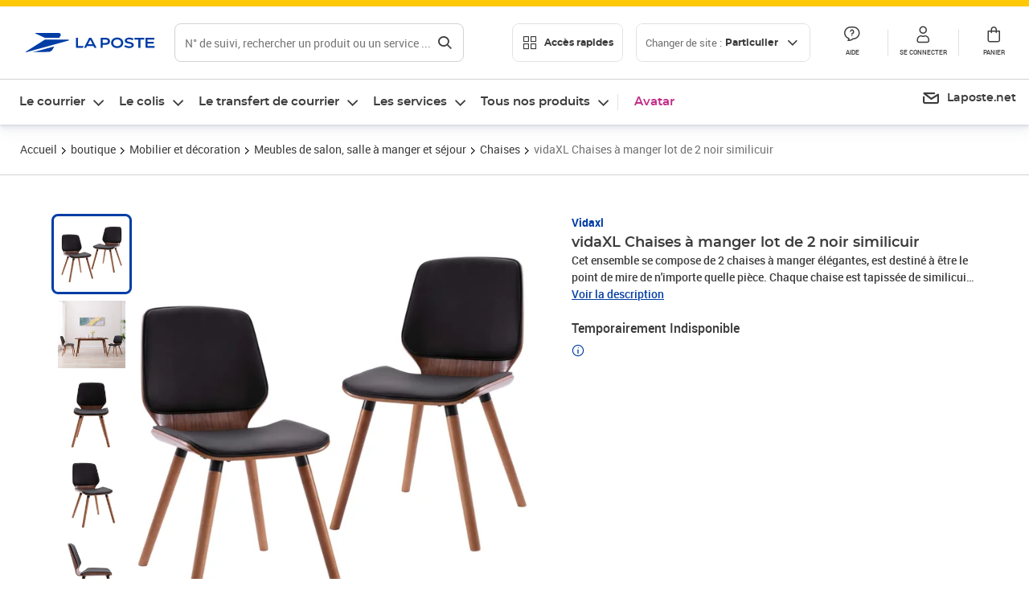

--- FILE ---
content_type: text/html; charset=utf-8
request_url: https://www.laposte.fr/boutique/vidaxl-chaises-a-manger-lot-de-2-noir-similicuir/p/mp-500501919
body_size: 50602
content:
<!doctype html>
<html data-n-head-ssr lang="fr" data-n-head="%7B%22lang%22:%7B%22ssr%22:%22fr%22%7D%7D">
  <head >
    <meta data-n-head="ssr" charset="utf-8"><meta data-n-head="ssr" name="viewport" content="width=device-width, initial-scale=1"><meta data-n-head="ssr" charset="utf-8"><meta data-n-head="ssr" data-hid="og:site_name" property="og:site_name" content="La Poste"><meta data-n-head="ssr" data-hid="og:title" property="og:title" content="vidaXL Chaises à manger lot de 2 noir similicuir - La Poste"><meta data-n-head="ssr" data-hid="description" name="description" content="Cet ensemble se compose de 2 chaises à manger élégantes, est destiné à être le point de mire de n&#x27;importe quelle pièce. Chaque chaise est tapissée de similicuir bien rembourré et facilement nettoyable pour un confort optimal. Le cadre en bois robuste a un design élégant et contemporain qui ajoute à son"><meta data-n-head="ssr" data-hid="og:description" property="og:description" content="Cet ensemble se compose de 2 chaises à manger élégantes, est destiné à être le point de mire de n&#x27;importe quelle pièce. Chaque chaise est tapissée de similicuir bien rembourré et facilement nettoyable pour un confort optimal. Le cadre en bois robuste a un design élégant et contemporain qui ajoute à son"><meta data-n-head="ssr" data-hid="og:type" property="og:type" content="website"><meta data-n-head="ssr" data-hid="og:url" property="og:url" content="https://www.laposte.fr/boutique/vidaxl-chaises-a-manger-lot-de-2-noir-similicuir/p/mp-500501919"><meta data-n-head="ssr" data-hid="og:image" property="og:image" content="https://www.laposte.fr/ecom/occ/ecommerce/medias/sys_master/productsmedias/h65/h70/30177319419934/1200Wx1200H_mp-500501919_media/mp-500501919_media.jpg"><title>vidaXL Chaises à manger lot de 2 noir similicuir - La Poste</title><script type="text/javascript" src="/ruxitagentjs_ICA7NVfhqrux_10327251022105625.js" data-dtconfig="rid=RID_-199656512|rpid=1775922816|domain=laposte.fr|reportUrl=/rb_369fb591-0e3f-448f-8fd8-6b584dd807ff|app=54939d3ad3c86a3c|owasp=1|featureHash=ICA7NVfhqrux|xb=googleapis^bs.com^pstonly^bs.com^pbat^bs.bing^prealytics^bs.io^pgoogleadservices^bs.com^pfacebook^bs.com^pad^bs.doubleclick^bs.net^pgoogle^bs.com^pabtasty^bs.com|rdnt=1|uxrgce=1|cuc=s0stmckq|mdl=mdcc7=20|mel=100000|expw=1|md=mdcc1=bdocument.referrer,mdcc2=bnavigator.userAgent,mdcc3=dutm_source,mdcc4=dutm_medium,mdcc5=dutm_campaign,mdcc6=bproperties.user_logged,mdcc7=adiv[class*^e^dqNotification^dq],mdcc8=dq,mdcc9=bproperties.parcours,mdcc10=btc_vars.page_name,mdcc11=ah1.search__title span,mdcc12=a[data-test-id^e^dqproduct-detail-title^dq],mdcc13=btc_vars.si_cart_tax_free,mdcc14=btc_vars.si_cart_tax_included,mdcc15=adiv.tileGroup.payment__tile.tileGroup--horizontal.tileGroup--large--horizontal.tileGroup--default ^rb div.tile--wrapper.tile--checked ^rb div ^rb div ^rb div ^rb p,mdcc16=ap[class*^e^dqalertBloc^dq],mdcc17=btc_vars.user_id,mdcc18=bproperties.si_cart_products,mdcc19=btc_vars.si_order_id,mdcc20=btc_vars.si_cart_id,mdcc21=btc_vars.si_cart_quantity,mdcc22=a#nec-abtasty-notification-container,mdcc23=btc_vars.chapitre1,mdcc24=btc_vars.chapitre2,mdcc25=btc_vars.page_name,mdcc26=bproperties.site_level2,mdcc27=btc_vars.chapter1,mdcc28=btc_vars.new_page_name,mdcc29=btc_vars.is_pro,mdcc30=btc_vars.full_page_name|lastModification=1768571769109|mdp=mdcc14,mdcc18,mdcc19|tp=500,50,0|srbbv=2|agentUri=/ruxitagentjs_ICA7NVfhqrux_10327251022105625.js"></script><link data-n-head="ssr" rel="icon" type="image/x-icon" href="/ecom/favicon.ico"><link data-n-head="ssr" href="/ecom/_nuxt/node_modules/@lpel/phoenix-front-libraries-solaris/dist/fonts/Montserrat-Bold.3315de59.woff2" rel="preload" as="font" type="font/woff2" crossorigin="true"><link data-n-head="ssr" href="/ecom/_nuxt/node_modules/@lpel/phoenix-front-libraries-solaris/dist/fonts/Montserrat-Light.6f9be861.woff2" rel="preload" as="font" type="font/woff2" crossorigin="true"><link data-n-head="ssr" href="/ecom/_nuxt/node_modules/@lpel/phoenix-front-libraries-solaris/dist/fonts/Montserrat-Medium.618bb800.woff2" rel="preload" as="font" type="font/woff2" crossorigin="true"><link data-n-head="ssr" href="/ecom/_nuxt/node_modules/@lpel/phoenix-front-libraries-solaris/dist/fonts/Montserrat-Regular.96275b32.woff2" rel="preload" as="font" type="font/woff2" crossorigin="true"><link data-n-head="ssr" href="/ecom/_nuxt/node_modules/@lpel/phoenix-front-libraries-solaris/dist/fonts/Montserrat-Semi-Bold.de1701b1.woff2" rel="preload" as="font" type="font/woff2" crossorigin="true"><link data-n-head="ssr" data-hid="canonical" rel="canonical" href="https://www.laposte.fr/boutique/vidaxl-chaises-a-manger-lot-de-2-noir-similicuir/p/mp-500501919"><script data-n-head="ssr">window.tc_vars = []</script><script data-n-head="ssr" type="application/ld+json">{"@context":"https://schema.org","@type":"Product","name":"vidaXL Chaises à manger lot de 2 noir similicuir","description":"Cet ensemble se compose de 2 chaises à manger élégantes, est destiné à être le point de mire de n'importe quelle pièce. Chaque chaise est tapissée de similicuir bien rembourré et facilement nettoyable pour un confort optimal. Le cadre en bois robuste a un design élégant et contemporain qui ajoute à son style unique. Les 4 pieds en bois sont forts et stables. La conception ergonomique de l'assise et du dossier ajoute au niveau de confort des chaises. Ces chaises de salle à manger sont également faciles à assembler.Couleur : NoirMatériau de revêtement : similicuir (55 % polyuréthane, 45 % coton)Matériau du cadre : bois cintré, métal chroméDimensions : 48 x 62,5 x 85 cm (l x P x H)Largeur du siège : 48 cmProfondeur du siège : 46 cmHauteur du siège à partir du sol : 46 cmHauteur du dossier : 44 cmL'assemblage est requisCapacité de charge max. : 110 kgLa livraison contient :2 x chaise de salle à manger\n","sku":"mp-500501919","image":["https://www.laposte.fr/ecom/occ/ecommerce/medias/sys_master/productsmedias/h65/h70/30177319419934/1200Wx1200H_mp-500501919_media/mp-500501919_media.jpg","https://www.laposte.fr/ecom/occ/ecommerce/medias/sys_master/productsmedias/h65/h70/30177319419934/1200Wx1200H_mp-500501919_media/mp-500501919_media.jpg","https://www.laposte.fr/ecom/occ/ecommerce/medias/sys_master/productsmedias/h12/he4/13018232094750/1200Wx1200H_mp-500501919_media1/mp-500501919_media1.jpg","https://www.laposte.fr/ecom/occ/ecommerce/medias/sys_master/productsmedias/hc2/h8f/29021022421022/1200Wx1200H_mp-500501919_media2/mp-500501919_media2.jpg","https://www.laposte.fr/ecom/occ/ecommerce/medias/sys_master/productsmedias/h8a/hef/29021023141918/1200Wx1200H_mp-500501919_media3/mp-500501919_media3.jpg","https://www.laposte.fr/ecom/occ/ecommerce/medias/sys_master/productsmedias/h31/h9f/29021016260638/1200Wx1200H_mp-500501919_media4/mp-500501919_media4.jpg","https://www.laposte.fr/ecom/occ/ecommerce/medias/sys_master/productsmedias/h54/h9e/29021019275294/1200Wx1200H_mp-500501919_media5/mp-500501919_media5.jpg","https://www.laposte.fr/ecom/occ/ecommerce/medias/sys_master/productsmedias/h49/h9b/29021006561310/1200Wx1200H_mp-500501919_media6/mp-500501919_media6.jpg","https://www.laposte.fr/ecom/occ/ecommerce/medias/sys_master/productsmedias/h2e/hed/29021010493470/1200Wx1200H_mp-500501919_media7/mp-500501919_media7.jpg","https://www.laposte.fr/ecom/occ/ecommerce/medias/sys_master/productsmedias/hc7/h8b/9721611943966/mp-500501919_media8/mp-500501919_media8.jpg_1200Wx1200H","https://www.laposte.fr/ecom/occ/ecommerce/medias/sys_master/productsmedias/h28/h41/17033617408030/1200Wx1200H_mp-500501919_media9/mp-500501919_media9.jpg"],"brand":{"@type":"Brand","name":"Vidaxl"},"offers":{"@type":"Offer","priceCurrency":"EUR","price":"242.99","seller":{"@type":"Organization","name":"vidaXL"},"availability":"https://schema.org/OutOfStock","itemCondition":"https://schema.org/NewCondition"},"aggregateRating":{"@type":"aggregateRating","ratingValue":2.86,"ratingCount":7},"gtin13":"8719883795645"}</script><link rel="stylesheet" href="/ecom/_nuxt/css/da75bd6.css"><link rel="stylesheet" href="/ecom/_nuxt/css/60f2aa1.css"><link rel="stylesheet" href="/ecom/_nuxt/css/86e357d.css"><link rel="stylesheet" href="/ecom/_nuxt/css/f3af2ce.css"><link rel="stylesheet" href="/ecom/_nuxt/css/20dcb8a.css"><link rel="stylesheet" href="/ecom/_nuxt/css/306672d.css"><link rel="stylesheet" href="/ecom/_nuxt/css/0b3682a.css"><link rel="stylesheet" href="/ecom/_nuxt/css/59c00ba.css"><link rel="stylesheet" href="/ecom/_nuxt/css/268ee08.css"><link rel="stylesheet" href="/ecom/_nuxt/css/1350d82.css">
  </head>
  <body >
    <div data-server-rendered="true" id="__nuxt"><!----><div id="__layout"><div><div class="notifications notifications--toast notifications--top-center" data-v-6fa5a924 data-v-52b26608></div> <div class="page"><div new-logo="true" data-fetch-key="data-v-1f6615fa:0" class="full pdp" data-v-0744e858 data-v-1f6615fa><a href="#main" target="_self" class="button full__skipLink visually-hidden-focusable button__mobile--small button__tablet--small button__desktop--small button--primary button--supernova" data-v-e0e8d712 data-v-0744e858><span class="button__wrapper" data-v-e0e8d712><!----><span class="button__label" data-v-e0e8d712> Aller au contenu de la page </span><span class="anim" data-v-e0e8d712></span><!----></span></a><div class="full__headerWrapper" data-v-0744e858><div class="header__wrap full__header" data-v-062470ac data-v-0744e858><div class="header__stick" data-v-062470ac><header role="banner" class="header" data-v-062470ac><div class="header__base headerFull" data-v-194ceb56 data-v-0744e858><button type="button" aria-label="Ouvrir le menu" class="burger header__burger--new headerFull__burger" data-v-3411d4c2 data-v-194ceb56><i class="icon icon--settings-burger-menu icon--regular icon--default" data-v-1028a809 data-v-3411d4c2><span class="visually-hidden" data-v-1028a809></span></i></button><div class="headerFull__logo" data-v-194ceb56><picture tabindex="0" role="'button'" class="logo logo--clickable logo--responsive logo--horizontal logo--medium header__logo--new" data-v-674dfebc data-v-194ceb56><!----><img src="[data-uri]" alt="Retour à l'accueil - La Poste" width="161" height="24" class="logo__image logo__image--horizontal logo__image--part" data-v-674dfebc></picture><!----></div><div class="header__content--new headerFull__content" data-v-194ceb56><div class="component component-SearchBox" data-v-194ceb56><div class="searchbox" data-v-e5dfda5c><button class="button searchbox__openBtn button--iconOnly button__mobile--small button__tablet--small button__desktop--small button--ghost button--darkgrey" data-v-e0e8d712 data-v-e5dfda5c><span class="button__wrapper" data-v-e0e8d712><i class="button__icon icon icon--search-loupe icon--regular icon--small" data-v-1028a809 data-v-e0e8d712><span class="visually-hidden" data-v-1028a809></span></i><span class="visually-hidden" data-v-e0e8d712>Rechercher</span><span class="anim" data-v-e0e8d712></span><!----></span></button><!----><div class="searchbox__wrapper" data-v-e5dfda5c><form class="searchboxInput" data-v-1cb9298c data-v-e5dfda5c><button type="button" class="searchboxInput__backBtn" data-v-1cb9298c><i class="icon icon--arrow-large-left icon--regular icon--default" data-v-1028a809 data-v-1cb9298c><span class="visually-hidden" data-v-1028a809></span></i></button><div class="searchboxInput__field" data-v-1cb9298c><div class="tooltip searchboxInput__tooltip" style="display:block;--tooltip-offset:8px;" data-v-6d7ab29d data-v-1cb9298c><div class="tooltip__trigger tooltip__trigger-- tooltip__trigger-- undefined" data-v-6d7ab29d><i class="searchboxInput__icon icon icon--search-loupe icon--regular icon--default" data-v-1028a809 data-v-1cb9298c><span class="visually-hidden" data-v-1028a809></span></i><label for="search" class="visually-hidden" data-v-6d7ab29d data-v-1cb9298c>Recherche</label><input id="search" name="search" type="text" autocomplete="off" placeholder="N° de suivi, rechercher un produit ou un service ...." value="" class="searchboxInput__input" data-v-6d7ab29d data-v-1cb9298c></div><div role="tooltip" class="tooltip__popper tooltip__popper--top tooltip__popper--default" style="display:block;top:inherit;right:inherit;bottom:calc(100% + 12px);left:50%;" data-v-6d7ab29d><i class="tooltip__arrow tooltip__arrow--top" style="--arrow-border-width:8px;" data-v-6d7ab29d></i> Merci de compléter pour lancer la recherche </div></div></div><div class="searchboxInput__actions" data-v-1cb9298c><div class="tooltip" style="display:inline-flex;--tooltip-offset:8px;" data-v-6d7ab29d data-v-1cb9298c><div class="tooltip__trigger tooltip__trigger--hover tooltip__trigger-- undefined" data-v-6d7ab29d><button type="button" class="searchboxInput__clear" data-v-6d7ab29d data-v-1cb9298c><i class="icon icon--action-close icon--regular icon--small" data-v-1028a809 data-v-1cb9298c><span class="visually-hidden" data-v-1028a809></span></i></button></div><div role="tooltip" class="tooltip__popper tooltip__popper--top tooltip__popper--default" style="display:block;top:inherit;right:inherit;bottom:calc(100% + 12px);left:50%;" data-v-6d7ab29d><i class="tooltip__arrow tooltip__arrow--top" style="--arrow-border-width:8px;" data-v-6d7ab29d></i> Effacer </div></div><span class="searchboxInput__separator" data-v-1cb9298c></span><div class="tooltip" style="display:inline-flex;--tooltip-offset:8px;" data-v-6d7ab29d data-v-1cb9298c><div class="tooltip__trigger tooltip__trigger--hover tooltip__trigger-- undefined" data-v-6d7ab29d><button class="button searchboxInput__search button--iconOnly button--noPadding button__mobile--small button__tablet--small button__desktop--small button--ghost button--darkgrey" data-v-e0e8d712 data-v-1cb9298c><span class="button__wrapper" data-v-e0e8d712><i class="button__icon icon icon--search-loupe icon--regular icon--small" data-v-1028a809 data-v-e0e8d712><span class="visually-hidden" data-v-1028a809></span></i><span class="visually-hidden" data-v-e0e8d712>Rechercher</span><span class="anim" data-v-e0e8d712></span><!----></span></button></div><div role="tooltip" class="tooltip__popper tooltip__popper--top tooltip__popper--default" style="display:block;top:inherit;right:inherit;bottom:calc(100% + 12px);left:50%;" data-v-6d7ab29d><i class="tooltip__arrow tooltip__arrow--top" style="--arrow-border-width:8px;" data-v-6d7ab29d></i> Rechercher </div></div></div></form><div class="searchbox__content" data-v-e5dfda5c><div class="searchbox__content-wrapper" data-v-e5dfda5c><!----></div></div></div></div></div><div class="component component-accesRapidesBanners" data-v-194ceb56><div class="quick header__quick" data-v-22e19230><button title="Accès rapides" class="button button__mobile--regular button__tablet--regular button__desktop--regular button--secondary button--darkgrey quick__button" data-v-e0e8d712 data-v-22e19230><span class="button__wrapper" data-v-e0e8d712><!----><span class="button__label" data-v-e0e8d712><i class="quick__icon icon icon--editing-display-grid-big icon--light icon--default" data-v-1028a809 data-v-22e19230><span class="visually-hidden" data-v-1028a809></span></i> Accès rapides </span><span class="anim" data-v-e0e8d712></span><!----></span></button><!----></div></div><div class="accessLinksBlock accessLinksBlock--header" data-v-708f3b3b data-v-194ceb56><button class="button button__mobile--regular button__tablet--regular button__desktop--regular button--ghost button--darkgrey accessLinksBlock__button" data-v-e0e8d712 data-v-708f3b3b><span class="button__wrapper" data-v-e0e8d712><!----><span class="button__label" data-v-e0e8d712> Changer de site : <span class="accessLinksBlock__type" data-v-e0e8d712 data-v-708f3b3b>Particulier</span><i class="accessLinksBlock__arrow icon icon--arrow-bottom icon--regular icon--small" data-v-1028a809 data-v-708f3b3b><span class="visually-hidden" data-v-1028a809></span></i></span><span class="anim" data-v-e0e8d712></span><!----></span></button><!----><!----><!----></div><!----></div><div class="headerFull__actions" data-v-194ceb56><a href="https://aide.laposte.fr" id="header-help-part" class="headerFull__button headerButton" data-v-5f100cb7 data-v-194ceb56><i class="headerButton__icon icon icon--action-help icon--light icon--default" data-v-1028a809 data-v-5f100cb7><span class="visually-hidden" data-v-1028a809></span></i><span class="headerButton__line" data-v-5f100cb7> Aide </span><!----></a><span aria-pressed="true" role="button" tabindex="0" class="headerFull__button headerButton" data-v-5f100cb7 data-v-194ceb56><i class="headerButton__icon icon icon--editing-profile icon--light icon--default" data-v-1028a809 data-v-5f100cb7><span class="visually-hidden" data-v-1028a809></span></i><span class="headerButton__line" data-v-5f100cb7> Se connecter </span><!----></span><span aria-pressed="true" role="button" tabindex="0" id="header-cart-button" class="headerFull__button headerButton" data-v-5f100cb7 data-v-7b5364ee data-v-194ceb56><span data-v-5f100cb7 data-v-7b5364ee><div class="loader headerCardButton__loader loader--vsmp" data-v-b1bce3a2 data-v-7b5364ee><svg viewBox="0 0 50 50" class="loader__circular" data-v-b1bce3a2><path d="M25,5A20.14,20.14,0,0,1,45,22.88a2.51,2.51,0,0,0,2.49,2.26h0A2.52,2.52,0,0,0,50,22.33a25.14,25.14,0,0,0-50,0,2.52,2.52,0,0,0,2.5,2.81h0A2.51,2.51,0,0,0,5,22.88,20.14,20.14,0,0,1,25,5Z" class="loader__path" data-v-b1bce3a2><animateTransform attributeName="transform" type="rotate" from="0 25 25" to="360 25 25" dur="0.7s" repeatCount="indefinite" data-v-b1bce3a2></animateTransform></path></svg></div></span><span class="headerCardButton__cartQty" style="display:none;" data-v-5f100cb7 data-v-7b5364ee> 0 </span><i class="headerButton__icon icon icon--cart-simple icon--light icon--default" data-v-1028a809 data-v-5f100cb7><span class="visually-hidden" data-v-1028a809></span></i><span class="headerButton__line" data-v-5f100cb7> Panier </span><!----></span><!----></div></div></header></div></div><nav aria-label="Menu de navigation" role="navigation" class="navbar" data-v-bfdf1a5e data-v-bfdf1a5e data-v-0744e858><!----><div class="navbar__body" data-v-bfdf1a5e><div class="accessLinksBlock accessLinksBlock--navbar" data-v-708f3b3b data-v-bfdf1a5e><button class="button button__mobile--regular button__tablet--regular button__desktop--regular button--ghost button--darkgrey accessLinksBlock__button" data-v-e0e8d712 data-v-708f3b3b><span class="button__wrapper" data-v-e0e8d712><!----><span class="button__label" data-v-e0e8d712> Changer de site : <span class="accessLinksBlock__type" data-v-e0e8d712 data-v-708f3b3b>Particulier</span><i class="accessLinksBlock__arrow icon icon--arrow-bottom icon--regular icon--small" data-v-1028a809 data-v-708f3b3b><span class="visually-hidden" data-v-1028a809></span></i></span><span class="anim" data-v-e0e8d712></span><!----></span></button><!----><div style="display:none;" data-v-708f3b3b data-v-708f3b3b><div class="accessLinksBlock__list" data-v-c79be128 data-v-708f3b3b><ul class="accessLinks accessLinks--full" data-v-c79be128><li data-v-c79be128><button class="accessLinks__item accessLinks__item--part accessLinks__item--active" data-v-c79be128><div class="accessLinks__picture accessLinks__picture--new" data-v-c79be128><!----><picture tabindex="0" role="link" class="logo logo--clickable logo--horizontal logo--xxsmall accessLinks__logo--new accessLinks__logo--part" data-v-674dfebc data-v-c79be128><!----><img src="[data-uri]" alt="La Poste" width="81" height="12" class="logo__image logo__image--horizontal logo__image--part" data-v-674dfebc></picture></div><div class="accessLinks__title" data-v-c79be128>Particulier</div><span class="accessLinks__check" data-v-c79be128><i class="icon icon--action-check icon--regular icon--default" data-v-1028a809 data-v-c79be128><span class="visually-hidden" data-v-1028a809></span></i></span></button></li><li data-v-c79be128><button class="accessLinks__item accessLinks__item--pro" data-v-c79be128><div class="accessLinks__picture accessLinks__picture--new" data-v-c79be128><!----><picture tabindex="0" role="link" class="logo logo--clickable logo--horizontal logo--xxsmall accessLinks__logo--new accessLinks__logo--pro" data-v-674dfebc data-v-c79be128><!----><img src="[data-uri]" alt="La Poste Pro" width="66" height="12" class="logo__image logo__image--horizontal logo__image--pro" data-v-674dfebc></picture></div><div class="accessLinks__title" data-v-c79be128>Professionnel</div><span class="accessLinks__check" data-v-c79be128><!----></span></button></li><li data-v-c79be128><button class="accessLinks__item accessLinks__item--business" data-v-c79be128><div class="accessLinks__picture accessLinks__picture--new" data-v-c79be128><!----><picture tabindex="0" role="link" class="logo logo--clickable logo--horizontal logo--xxsmall accessLinks__logo--new accessLinks__logo--business" data-v-674dfebc data-v-c79be128><!----><img src="[data-uri]" alt="La Poste Solution Business" width="56" height="12" class="logo__image logo__image--horizontal logo__image--business" data-v-674dfebc></picture></div><div class="accessLinks__title" data-v-c79be128>Entreprises&nbsp;et collectivités</div><span class="accessLinks__check" data-v-c79be128><!----></span></button></li><li data-v-c79be128><button class="accessLinks__item accessLinks__item--pro" data-v-c79be128><div class="accessLinks__picture accessLinks__picture--new" data-v-c79be128><!----><picture tabindex="0" role="link" class="logo logo--clickable logo--horizontal logo--xxsmall accessLinks__logo--new accessLinks__logo--pro" data-v-674dfebc data-v-c79be128><!----><img src="[data-uri]" alt="La Poste Pro" width="66" height="12" class="logo__image logo__image--horizontal logo__image--pro" data-v-674dfebc></picture></div><div class="accessLinks__title" data-v-c79be128>Buralistes</div><span class="accessLinks__check" data-v-c79be128><!----></span></button></li></ul></div></div><!----></div><!----><div class="component component-mobileAccesRapidesBanners"><div class="quickaccess quickaccess--open" data-v-3cd4e6dd><button class="quickaccess__title" data-v-3cd4e6dd> Accès rapides <i class="quickaccess__arrow icon icon--arrow-bottom icon--regular icon--small" data-v-1028a809 data-v-3cd4e6dd><span class="visually-hidden" data-v-1028a809></span></i></button><div class="quickaccess__content" data-v-3cd4e6dd><nav class="quick-access quickaccess__list" data-v-61143e7a data-v-3cd4e6dd><ul class="quick__list" data-v-61143e7a><li class="quick__item" data-v-61143e7a><!----><div class="quick__picture" data-v-61143e7a><picture class="quick__image" data-v-314b3fed data-v-61143e7a><img width="56" height="56" alt="" data-src="/ecom/occ/smartedit/medias/sys_master/images/h83/h80/14855023427614/icon_D_suivre-envoi/icon-D-suivre-envoi.svg" fetchpriority="low" class="lazyload lp-picture__full-width" data-v-314b3fed></picture></div><a href="https://www.laposte.fr/outils/suivre-vos-envois" class="quick__title" data-v-61143e7a> Suivre un colis ou un courrier </a></li><li class="quick__item" data-v-61143e7a><!----><div class="quick__picture" data-v-61143e7a><picture class="quick__image" data-v-314b3fed data-v-61143e7a><img width="56" height="56" alt="" data-src="/ecom/occ/smartedit/medias/sys_master/images/h99/h32/13028388470814/icon_D_localisateur/icon-D-localisateur.svg" fetchpriority="low" class="lazyload lp-picture__full-width" data-v-314b3fed></picture></div><a href="https://localiser.laposte.fr/" class="quick__title" data-v-61143e7a> Localiser La Poste </a></li><li class="quick__item" data-v-61143e7a><!----><div class="quick__picture" data-v-61143e7a><picture class="quick__image" data-v-314b3fed data-v-61143e7a><img width="56" height="56" alt="" data-src="/ecom/occ/smartedit/medias/sys_master/images/h9f/h73/13071716974622/icon_D_grille-tarifs/icon-D-grille-tarifs.svg" fetchpriority="low" class="lazyload lp-picture__full-width" data-v-314b3fed></picture></div><a href="https://www.laposte.fr/tarifs-postaux" class="quick__title" data-v-61143e7a> Consulter les tarifs </a></li><li class="quick__item" data-v-61143e7a><!----><div class="quick__picture" data-v-61143e7a><picture class="quick__image" data-v-314b3fed data-v-61143e7a><img width="56" height="56" alt=" " data-src="/ecom/occ/smartedit/medias/sys_master/images/h78/hde/13028381163550/icon_D_timbre/icon-D-timbre.svg" fetchpriority="low" class="lazyload lp-picture__full-width" data-v-314b3fed></picture></div><a href="https://www.laposte.fr/pp/c/timbres" class="quick__title" data-v-61143e7a> Acheter des timbres </a></li><li class="quick__item" data-v-61143e7a><!----><div class="quick__picture" data-v-61143e7a><picture class="quick__image" data-v-314b3fed data-v-61143e7a><img width="56" height="56" alt="" data-src="/ecom/occ/smartedit/medias/sys_master/images/hd2/h3c/13028388175902/icon_D_courrier-en-ligne/icon-D-courrier-en-ligne.svg" fetchpriority="low" class="lazyload lp-picture__full-width" data-v-314b3fed></picture></div><a href="https://www.laposte.fr/lettre-recommandee-en-ligne" class="quick__title" data-v-61143e7a> Envoyer un recommandé en ligne </a></li><li class="quick__item" data-v-61143e7a><!----><div class="quick__picture" data-v-61143e7a><picture class="quick__image" data-v-314b3fed data-v-61143e7a><img width="56" height="56" alt="" data-src="/ecom/occ/smartedit/medias/sys_master/images/hcf/hd6/14684476080158/icon_D_colissimo/icon-D-colissimo.svg" fetchpriority="low" class="lazyload lp-picture__full-width" data-v-314b3fed></picture></div><a href="https://www.laposte.fr/colissimo-en-ligne" class="quick__title" data-v-61143e7a> Envoyer un colis </a></li><li class="quick__item" data-v-61143e7a><!----><div class="quick__picture" data-v-61143e7a><picture class="quick__image" data-v-314b3fed data-v-61143e7a><img width="56" height="56" alt="" data-src="/ecom/occ/smartedit/medias/sys_master/images/hbc/h3a/13028389584926/icon_D_douanes/icon-D-douanes.svg" fetchpriority="low" class="lazyload lp-picture__full-width" data-v-314b3fed></picture></div><a href="https://www.laposte.fr/frais-droits-douane" class="quick__title" data-v-61143e7a> Payer les droits de douane </a></li><li class="quick__item" data-v-61143e7a><!----><div class="quick__picture" data-v-61143e7a><picture class="quick__image" data-v-314b3fed data-v-61143e7a><img width="56" height="56" alt="" data-src="/ecom/occ/smartedit/medias/sys_master/images/h70/hc5/13071717269534/icon_D_reex/icon-D-reex.svg" fetchpriority="low" class="lazyload lp-picture__full-width" data-v-314b3fed></picture></div><a href="/demenagement-absence" class="quick__title" data-v-61143e7a> Transférer son courrier </a></li><li class="quick__item" data-v-61143e7a><!----><div class="quick__picture" data-v-61143e7a><picture class="quick__image" data-v-314b3fed data-v-61143e7a><img width="56" height="56" alt="" data-src="/ecom/occ/smartedit/medias/sys_master/images/hb3/he3/14855022608414/icon_D_services-plus/icon-D-services-plus.svg" fetchpriority="low" class="lazyload lp-picture__full-width" data-v-314b3fed></picture></div><a href="/activation-de-services" class="quick__title" data-v-61143e7a> Activer mes Services Plus </a></li></ul><!----></nav></div></div></div><div class="component component-menuNavigationComponent"><nav role="navigation" aria-label="Navigation principale" data-v-d2aa8b20><ul class="mainMenu" data-v-d2aa8b20><li class="mainMenu__item" data-v-d2aa8b20><button id="nav-0" aria-controls="nav-p-0" aria-expanded="false" data-v-d2aa8b20> Le courrier </button><div id="nav-p-0" aria-labelledby="nav-0" class="mp" data-v-d2aa8b20><!----><!----></div></li><li class="mainMenu__item" data-v-d2aa8b20><button id="nav-1" aria-controls="nav-p-1" aria-expanded="false" data-v-d2aa8b20> Le colis </button><div id="nav-p-1" aria-labelledby="nav-1" class="mp" data-v-d2aa8b20><!----><!----></div></li><li class="mainMenu__item" data-v-d2aa8b20><button id="nav-2" aria-controls="nav-p-2" aria-expanded="false" data-v-d2aa8b20> Le transfert de courrier </button><div id="nav-p-2" aria-labelledby="nav-2" class="mp" data-v-d2aa8b20><!----><!----></div></li><li class="mainMenu__item" data-v-d2aa8b20><button id="nav-3" aria-controls="nav-p-3" aria-expanded="false" data-v-d2aa8b20> Les services </button><div id="nav-p-3" aria-labelledby="nav-3" class="mp" data-v-d2aa8b20><!----><!----></div></li><li class="mainMenu__item" data-v-d2aa8b20><button id="nav-4" aria-controls="nav-p-4" aria-expanded="false" data-v-d2aa8b20> Tous nos produits </button><div id="nav-p-4" aria-labelledby="nav-4" class="mp" data-v-d2aa8b20><!----><!----></div></li><li class="mainMenu__item mainMenu__item--event" data-v-d2aa8b20><a href="/pp/c/avatar" style="color:#c12e88;" data-v-d2aa8b20> Avatar </a></li></ul></nav></div><div class="component component-menuDirectLinksComponent"><ul role="menu" class="directLinks" data-v-ffaf0510><li role="menuitem" class="directLinks__item" data-v-ffaf0510><a href="https://laposte.net/accueil" class="directLinks__link" data-v-ffaf0510><i class="directLinks__icon icon icon--brands-lapostenet icon--regular icon--default" data-v-1028a809 data-v-ffaf0510><span class="visually-hidden" data-v-1028a809></span></i><span class="directLinks__label" data-v-ffaf0510>Laposte.net</span><i class="directLinks__arrow icon icon--arrow-external-link icon--regular icon--small" data-v-1028a809 data-v-ffaf0510><span class="visually-hidden" data-v-1028a809></span></i></a></li></ul></div></div></nav></div><div class="full__afterHeader" data-v-0744e858></div><div class="full__beforeBreadcrumb" data-v-0744e858></div><div class="full__breadcrumb" data-v-0744e858><div data-v-1f6615fa><nav aria-label="Fil d'ariane" class="breadcrumb" data-v-75eb1b95><ol class="breadcrumb__list" data-v-75eb1b95><li class="breadcrumb__item" data-v-75eb1b95><a href="/" class="breadcrumb__item__label" data-v-75eb1b95> Accueil </a></li><li class="breadcrumb__item" data-v-75eb1b95><a href="/boutique" class="breadcrumb__item__label" data-v-75eb1b95> boutique </a></li><li class="breadcrumb__item" data-v-75eb1b95><a href="/boutique/c/mobilieretdecoration" class="breadcrumb__item__label" data-v-75eb1b95> Mobilier et décoration </a></li><li class="breadcrumb__item" data-v-75eb1b95><a href="/boutique/c/meublesdesalonsalleamangeretsejour" class="breadcrumb__item__label" data-v-75eb1b95> Meubles de salon, salle à manger et séjour </a></li><li class="breadcrumb__item" data-v-75eb1b95><a href="/boutique/c/chaises" class="breadcrumb__item__label" data-v-75eb1b95> Chaises </a></li><li class="breadcrumb__item" data-v-75eb1b95><a href="/boutique/vidaxl-chaises-a-manger-lot-de-2-noir-similicuir/p/mp-500501919" aria-current="page" class="breadcrumb__item__label" data-v-75eb1b95> vidaXL Chaises à manger lot de 2 noir similicuir </a></li></ol></nav> <script type="application/ld+json">{
  "@context": "https://schema.org",
  "@type": "BreadcrumbList",
  "itemListElement": [
    {
      "@type": "ListItem",
      "position": 1,
      "item": {
        "@id": "https://www.laposte.fr/",
        "name": "Accueil"
      }
    },
    {
      "@type": "ListItem",
      "position": 2,
      "item": {
        "@id": "https://www.laposte.fr/boutique",
        "name": "boutique"
      }
    },
    {
      "@type": "ListItem",
      "position": 3,
      "item": {
        "@id": "https://www.laposte.fr/boutique/c/mobilieretdecoration",
        "name": "Mobilier et décoration"
      }
    },
    {
      "@type": "ListItem",
      "position": 4,
      "item": {
        "@id": "https://www.laposte.fr/boutique/c/meublesdesalonsalleamangeretsejour",
        "name": "Meubles de salon, salle à manger et séjour"
      }
    },
    {
      "@type": "ListItem",
      "position": 5,
      "item": {
        "@id": "https://www.laposte.fr/boutique/c/chaises",
        "name": "Chaises"
      }
    },
    {
      "@type": "ListItem",
      "position": 6,
      "item": {
        "@id": "https://www.laposte.fr/boutique/vidaxl-chaises-a-manger-lot-de-2-noir-similicuir/p/mp-500501919",
        "name": "vidaXL Chaises à manger lot de 2 noir similicuir"
      }
    }
  ]
}</script></div></div><main id="main" role="main" class="full__main" data-v-0744e858><div class="pdp__container" data-v-0744e858 data-v-1f6615fa><!----> <div class="pdp__content" data-v-0744e858 data-v-1f6615fa><!----> <div class="container" data-v-6d0ee6e1 data-v-1f6615fa><div class="pdp__top" data-v-6d0ee6e1 data-v-1f6615fa><div class="pdp__top__medias" data-v-6d0ee6e1 data-v-1f6615fa><div class="pictures pictures--m" data-v-6548f327 data-v-1f6615fa><div data-test-id="Image_Miniatures_test" class="pictures__thumbs" data-v-6548f327><div class="carousel carousel--vertical" data-v-5d32814e data-v-6548f327><div class="carousel__container" style="gap:8px;" data-v-5d32814e><a tabindex="0" class="thumbnail thumbnail--isActive thumbnail--m" data-v-5112cb2e data-v-6548f327><picture aria-hidden="true" class="thumbnail__image" data-v-314b3fed data-v-5112cb2e><source srcset="/ecom/occ/ecommerce/medias/sys_master/productsmedias/h39/h7e/30177320271902/150Wx150H-WEBP_mp-500501919_media/mp-500501919_media.jpg" data-v-314b3fed><img width="100" height="100" alt="vidaXL Chaises à manger lot de 2 noir similicuir" aria-hidden="true" src="/ecom/occ/ecommerce/medias/sys_master/productsmedias/hd8/h62/30177319026718/150Wx150H_mp-500501919_media/mp-500501919_media.jpg" fetchpriority="low" class="lp-picture__full-width" data-v-314b3fed></picture></a><a tabindex="0" class="thumbnail thumbnail--m" data-v-5112cb2e data-v-6548f327><picture aria-hidden="true" class="thumbnail__image" data-v-314b3fed data-v-5112cb2e><source srcset="/ecom/occ/ecommerce/medias/sys_master/productsmedias/hb1/hf4/13018232553502/150Wx150H-WEBP_mp-500501919_media1/mp-500501919_media1.jpg" data-v-314b3fed><img width="100" height="100" alt="vidaXL Chaises à manger lot de 2 noir similicuir" aria-hidden="true" src="/ecom/occ/ecommerce/medias/sys_master/productsmedias/h97/h95/13018231898142/150Wx150H_mp-500501919_media1/mp-500501919_media1.jpg" fetchpriority="low" class="lp-picture__full-width" data-v-314b3fed></picture></a><a tabindex="0" class="thumbnail thumbnail--m" data-v-5112cb2e data-v-6548f327><picture aria-hidden="true" class="thumbnail__image" data-v-314b3fed data-v-5112cb2e><source srcset="/ecom/occ/ecommerce/medias/sys_master/productsmedias/h0e/ha0/29021024321566/150Wx150H-WEBP_mp-500501919_media2/mp-500501919_media2.jpg" data-v-314b3fed><img width="100" height="100" alt="vidaXL Chaises à manger lot de 2 noir similicuir" aria-hidden="true" src="/ecom/occ/ecommerce/medias/sys_master/productsmedias/hd7/h29/29021021569054/150Wx150H_mp-500501919_media2/mp-500501919_media2.jpg" fetchpriority="low" class="lp-picture__full-width" data-v-314b3fed></picture></a><a tabindex="0" class="thumbnail thumbnail--m" data-v-5112cb2e data-v-6548f327><picture aria-hidden="true" class="thumbnail__image" data-v-314b3fed data-v-5112cb2e><source srcset="/ecom/occ/ecommerce/medias/sys_master/productsmedias/ha6/h2f/29021025501214/150Wx150H-WEBP_mp-500501919_media3/mp-500501919_media3.jpg" data-v-314b3fed><img width="100" height="100" alt="vidaXL Chaises à manger lot de 2 noir similicuir" aria-hidden="true" src="/ecom/occ/ecommerce/medias/sys_master/productsmedias/hb0/h8c/29021022355486/150Wx150H_mp-500501919_media3/mp-500501919_media3.jpg" fetchpriority="low" class="lp-picture__full-width" data-v-314b3fed></picture></a><a tabindex="0" class="thumbnail thumbnail--m" data-v-5112cb2e data-v-6548f327><picture aria-hidden="true" class="thumbnail__image" data-v-314b3fed data-v-5112cb2e><source srcset="/ecom/occ/ecommerce/medias/sys_master/productsmedias/h3c/h21/29021017833502/150Wx150H-WEBP_mp-500501919_media4/mp-500501919_media4.jpg" data-v-314b3fed><img width="100" height="100" alt="vidaXL Chaises à manger lot de 2 noir similicuir" aria-hidden="true" src="/ecom/occ/ecommerce/medias/sys_master/productsmedias/hf5/hfd/29021015474206/150Wx150H_mp-500501919_media4/mp-500501919_media4.jpg" fetchpriority="low" class="lp-picture__full-width" data-v-314b3fed></picture></a><a tabindex="0" class="thumbnail thumbnail--m" data-v-5112cb2e data-v-6548f327><picture aria-hidden="true" class="thumbnail__image" data-v-314b3fed data-v-5112cb2e><source srcset="/ecom/occ/ecommerce/medias/sys_master/productsmedias/h8a/h18/29021021044766/150Wx150H-WEBP_mp-500501919_media5/mp-500501919_media5.jpg" data-v-314b3fed><img width="100" height="100" alt="vidaXL Chaises à manger lot de 2 noir similicuir" aria-hidden="true" src="/ecom/occ/ecommerce/medias/sys_master/productsmedias/h7a/h3b/29021018488862/150Wx150H_mp-500501919_media5/mp-500501919_media5.jpg" fetchpriority="low" class="lp-picture__full-width" data-v-314b3fed></picture></a><a tabindex="0" class="thumbnail thumbnail--m" data-v-5112cb2e data-v-6548f327><picture aria-hidden="true" class="thumbnail__image" data-v-314b3fed data-v-5112cb2e><source srcset="/ecom/occ/ecommerce/medias/sys_master/productsmedias/h86/h94/29021008461854/150Wx150H-WEBP_mp-500501919_media6/mp-500501919_media6.jpg" data-v-314b3fed><img width="100" height="100" alt="vidaXL Chaises à manger lot de 2 noir similicuir" aria-hidden="true" src="/ecom/occ/ecommerce/medias/sys_master/productsmedias/ha0/h31/29021005578270/150Wx150H_mp-500501919_media6/mp-500501919_media6.jpg" fetchpriority="low" class="lp-picture__full-width" data-v-314b3fed></picture></a><a tabindex="0" class="thumbnail thumbnail--m" data-v-5112cb2e data-v-6548f327><picture aria-hidden="true" class="thumbnail__image" data-v-314b3fed data-v-5112cb2e><source srcset="/ecom/occ/ecommerce/medias/sys_master/productsmedias/h61/h46/29021012262942/150Wx150H-WEBP_mp-500501919_media7/mp-500501919_media7.jpg" data-v-314b3fed><img width="100" height="100" alt="vidaXL Chaises à manger lot de 2 noir similicuir" aria-hidden="true" src="/ecom/occ/ecommerce/medias/sys_master/productsmedias/h61/h1d/29021009838110/150Wx150H_mp-500501919_media7/mp-500501919_media7.jpg" fetchpriority="low" class="lp-picture__full-width" data-v-314b3fed></picture></a><a tabindex="0" class="thumbnail thumbnail--m" data-v-5112cb2e data-v-6548f327><picture aria-hidden="true" class="thumbnail__image" data-v-314b3fed data-v-5112cb2e><source srcset="/ecom/occ/ecommerce/medias/sys_master/productsmedias/hf6/ha0/9721613910046/mp-500501919_media8/mp-500501919_media8.jpg_150Wx150H-WEBP" data-v-314b3fed><img width="100" height="100" alt="vidaXL Chaises à manger lot de 2 noir similicuir" aria-hidden="true" src="/ecom/occ/ecommerce/medias/sys_master/productsmedias/h59/h74/9721611288606/mp-500501919_media8/mp-500501919_media8.jpg_150Wx150H" fetchpriority="low" class="lp-picture__full-width" data-v-314b3fed></picture></a><a tabindex="0" class="thumbnail thumbnail--m" data-v-5112cb2e data-v-6548f327><picture aria-hidden="true" class="thumbnail__image" data-v-314b3fed data-v-5112cb2e><source srcset="/ecom/occ/ecommerce/medias/sys_master/productsmedias/h4e/hf1/17033619275806/150Wx150H-WEBP_mp-500501919_media9/mp-500501919_media9.jpg" data-v-314b3fed><img width="100" height="100" alt="vidaXL Chaises à manger lot de 2 noir similicuir" aria-hidden="true" src="/ecom/occ/ecommerce/medias/sys_master/productsmedias/h49/h1e/17033616719902/150Wx150H_mp-500501919_media9/mp-500501919_media9.jpg" fetchpriority="low" class="lp-picture__full-width" data-v-314b3fed></picture></a></div> <button title="Slide précédent" tabindex="-1" class="carousel__control carousel__control--prev" data-v-5d32814e><i class="icon icon--arrow-top icon--regular icon--default" data-v-1028a809 data-v-5d32814e><span class="visually-hidden" data-v-1028a809></span></i></button> <button title="Slide suivant" tabindex="-1" class="carousel__control carousel__control--next" data-v-5d32814e><i class="icon icon--arrow-bottom icon--regular icon--default" data-v-1028a809 data-v-5d32814e><span class="visually-hidden" data-v-1028a809></span></i></button></div></div> <div id="picturesImageContent" class="pictures__imageContent" data-v-6548f327><div class="stickers" data-v-6548f327><!----></div> <div tabindex="0" role="button" class="zoomimage__image" data-v-6548f327><picture aria-hidden="true" data-v-314b3fed data-v-6548f327><source srcset="/ecom/occ/ecommerce/medias/sys_master/productsmedias/h7c/h77/30177320468510/600Wx600H-WEBP_mp-500501919_media/mp-500501919_media.jpg" data-v-314b3fed><img width="544" height="544" alt="vidaXL Chaises à manger lot de 2 noir similicuir" aria-hidden="true" src="/ecom/occ/ecommerce/medias/sys_master/productsmedias/h09/h85/30177320075294/600Wx600H_mp-500501919_media/mp-500501919_media.jpg" fetchpriority="high" class="lp-picture__full-width" data-v-314b3fed></picture></div> <!----> <!----> <div class="pictures__countIcon" data-v-6548f327><span class="pictures__countIcon__count" data-v-6548f327><span class="pictures__countIcon__index" data-v-6548f327>1</span>/10</span> <div class="pictures__pagination" data-v-6548f327><i data-test-id="Pagination_Before_test" class="pictures__pagination__arrow icon icon--arrow-left icon--regular icon--default" data-v-1028a809 data-v-6548f327><span class="visually-hidden" data-v-1028a809></span></i> <i data-test-id="Pagination_After_test" class="pictures__pagination__arrow icon icon--arrow-right icon--regular icon--default" data-v-1028a809 data-v-6548f327><span class="visually-hidden" data-v-1028a809></span></i></div></div></div></div></div> <div class="pdp__top__buybox" data-v-6d0ee6e1 data-v-1f6615fa><div class="buyBox pdp__buybox" data-v-0413828a data-v-1f6615fa><div class="buyBox__sticky" style="top:15px;" data-v-0413828a><div class="buyBox__grid" data-v-0413828a><div class="buyBox__grid__top" data-v-0413828a><div class="badges" data-v-f14dc4d4 data-v-0413828a></div> <div id="product-detail-title" class="productTitle" data-v-1ec08804 data-v-0413828a><a href="/boutique/marque/marquevidaxl" class="productTitle__brand productTitle__brand--small" data-v-1ec08804>Vidaxl</a> <h1 data-test-id="product-detail-title" title="vidaXL Chaises à manger lot de 2 noir similicuir" class="productTitle__text productTitle__text--large" data-v-1ec08804><span class="productTitle__link" data-v-1ec08804>
      vidaXL Chaises à manger lot de 2 noir similicuir
    </span></h1></div> <div class="buyBox__description" data-v-0413828a><div class="buyBox__description__content" data-v-0413828a>Cet ensemble se compose de 2 chaises à manger élégantes, est destiné à être le point de mire de n'importe quelle pièce. Chaque chaise est tapissée de similicuir bien rembourré et facilement nettoyable pour un confort optimal. Le cadre en bois robuste a un design élégant et contemporain qui ajoute à son style unique. Les 4 pieds en bois sont forts et stables. La conception ergonomique de l'assise et du dossier ajoute au niveau de confort des chaises. Ces chaises de salle à manger sont également faciles à assembler.Couleur : NoirMatériau de revêtement : similicuir (55 % polyuréthane, 45 % coton)Matériau du cadre : bois cintré, métal chroméDimensions : 48 x 62,5 x 85 cm (l x P x H)Largeur du siège : 48 cmProfondeur du siège : 46 cmHauteur du siège à partir du sol : 46 cmHauteur du dossier : 44 cmL'assemblage est requisCapacité de charge max. : 110 kgLa livraison contient :2 x chaise de salle à manger</div> <a href="#accordion_aproposDescription" class="buyBox__description__link" data-v-0413828a>
            Voir la description
          </a></div> <!----></div> <div class="buyBox__grid__left" data-v-0413828a><span data-test-id="Buybox_Statut_test" class="badge-status buyBox__stock badge-status--medium badge-status--quiet" data-v-01f3be62 data-v-0413828a><span class="badge-status__bullet badge-status__bullet--with-text" data-v-01f3be62></span>
  Temporairement Indisponible
</span> <div class="buyBox__price" data-v-0413828a><!----> <!----></div> <!----> <div data-test-id="Buybox_Seller_test" class="soldBy" data-v-18a9ad1c data-v-0413828a><!----> <!----> <div tabindex="0" role="button" class="soldBy__help" data-v-18a9ad1c><i aria-label="Besoin d'aide pour choisir ?" class="soldBy__help__icon icon icon--action-information icon--regular icon--small" data-v-1028a809 data-v-18a9ad1c><span class="visually-hidden" data-v-1028a809></span></i></div></div> <!----></div> <div class="buyBox__grid__right" data-v-0413828a><!----></div> <div class="buyBox__grid__bottom" data-v-0413828a><!----> <!----> <div class="buyBox__warranty" data-v-0413828a><!----></div> <!----></div></div></div></div></div> <div class="pdp__top__infos" data-v-6d0ee6e1 data-v-1f6615fa><section class="additionalInformations" data-v-0b40e81e data-v-1f6615fa><div class="lp-accordionGroup lp-accordionGroup--no-space" data-v-b1722880 data-v-0b40e81e><div data-test-id="Apropos_Description_test" class="lp-accordion additionalInformations__accordion lp-accordion--medium lp-accordion--default lp-accordion--transparent lp-accordion--isActive" data-v-2251b10c data-v-0b40e81e><h2 class="lp-accordion__title" data-v-2251b10c><button aria-expanded="true" aria-controls="accordion_content_aproposDescription" id="accordion_aproposDescription" tabindex="0" class="lp-accordion__header" data-v-2251b10c><!---->Description<i class="lp-accordion__arrow-icon icon icon--arrow-bottom icon--regular icon--default" data-v-1028a809 data-v-2251b10c><span class="visually-hidden" data-v-1028a809></span></i></button></h2><div role="region" id="accordion_content_aproposDescription" aria-labelledby="accordion_aproposDescription" data-v-2251b10c data-v-2251b10c><div class="lp-accordion__content" data-v-2251b10c><div data-v-0b40e81e><!----> <div class="informations" data-v-0b40e81e><p data-test-id="Detail_Reference_test" class="informations__ean" data-v-0b40e81e>
            ID 8719883795645
          </p> <!----> <!----> <!----> <!----></div> <div data-v-0b40e81e><p>Cet ensemble se compose de 2 chaises à manger élégantes, est destiné à être le point de mire de n&#39;importe quelle pièce. Chaque chaise est tapissée de similicuir bien rembourré et facilement nettoyable pour un confort optimal. Le cadre en bois robuste a un design élégant et contemporain qui ajoute à son style unique. Les 4 pieds en bois sont forts et stables. La conception ergonomique de l&#39;assise et du dossier ajoute au niveau de confort des chaises. Ces chaises de salle à manger sont également faciles à assembler.Couleur : NoirMatériau de revêtement : similicuir (55 % polyuréthane, 45 % coton)Matériau du cadre : bois cintré, métal chroméDimensions : 48 x 62,5 x 85 cm (l x P x H)Largeur du siège : 48 cmProfondeur du siège : 46 cmHauteur du siège à partir du sol : 46 cmHauteur du dossier : 44 cmL&#39;assemblage est requisCapacité de charge max. : 110 kgLa livraison contient :2 x chaise de salle à manger</p>
</div> <!----></div></div></div></div> <div data-test-id="Apropos_Caracteristiques_test" class="lp-accordion additionalInformations__accordion lp-accordion--medium lp-accordion--default lp-accordion--transparent" data-v-2251b10c data-v-0b40e81e><h2 class="lp-accordion__title" data-v-2251b10c><button aria-expanded="false" aria-controls="accordion_content_undefined" id="accordion_undefined" tabindex="0" class="lp-accordion__header" data-v-2251b10c><!---->
        Caractéristiques
      <i class="lp-accordion__arrow-icon icon icon--arrow-bottom icon--regular icon--default" data-v-1028a809 data-v-2251b10c><span class="visually-hidden" data-v-1028a809></span></i></button></h2><div role="region" id="accordion_content_undefined" aria-labelledby="accordion_undefined" style="display:none;" data-v-2251b10c data-v-2251b10c><div class="lp-accordion__content" data-v-2251b10c><div data-v-0b40e81e><dl data-v-0b40e81e><div data-v-0b40e81e><dt data-v-0b40e81e>Etat</dt> <dd data-v-0b40e81e>Neuf</dd></div><div data-v-0b40e81e><dt data-v-0b40e81e>Marque</dt> <dd data-v-0b40e81e><a href="/boutique/marque/marquevidaxl" data-v-0b40e81e>Vidaxl</a></dd></div><div data-v-0b40e81e><dt data-v-0b40e81e>Coordonnées du fabricant</dt> <dd data-v-0b40e81e>Haba Trading B.V. Mary Kingsleystraat 1 5928SK Venlo The Netherlands  Compliance-safety@vidaxl.com</dd></div><div data-v-0b40e81e><dt data-v-0b40e81e>Avertissements</dt> <dd data-v-0b40e81e>Maximum 110 kg par siège. Soyez conscient du risque de feux ouverts et d'autres sources de forte chaleur à proximité du produit.</dd></div><div data-v-0b40e81e><dt data-v-0b40e81e>Couleur</dt> <dd data-v-0b40e81e>Noir</dd></div><div data-v-0b40e81e><dt data-v-0b40e81e>Ean</dt> <dd data-v-0b40e81e>8719883795645</dd></div></dl></div></div></div></div> <!----> <!----> <!----> <!----> <!----> <!----> <!----></div></section></div></div></div> <div class="pdp__offers-section" data-v-0744e858 data-v-1f6615fa><div class="container" data-v-6d0ee6e1 data-v-1f6615fa><!----></div></div> <div class="container" data-v-6d0ee6e1 data-v-1f6615fa><div class="pdp__afterContent" data-v-6d0ee6e1 data-v-1f6615fa><div class="component component-clone_Carouselproduits-T2S-fiche-produit-part_00072041" data-v-6d0ee6e1><div data-reco-id="a7d3d68f-b255-41b0-b6c2-59821bee0096" data-fetch-key="data-v-30191d7d:0" class="productCarousel productCarousel--carousel productCarousel--margin-top-medium" style="display:none;" data-v-30191d7d><!----></div></div><div class="component component-Carouselproduits-T2S-fiche-produit-part" data-v-6d0ee6e1><div data-reco-id="0981c929-ea0e-4f53-8980-19dc2483b4ed" data-fetch-key="data-v-30191d7d:1" class="productCarousel productCarousel--carousel productCarousel--margin-top-medium" style="display:none;" data-v-30191d7d><!----></div></div></div></div></div> <!----> <!----> <!----> <!----></div></main><div class="full__beforeFooter" data-v-0744e858><!----> </div><footer role="contentinfo" class="footer full__footer footer--default" data-v-3a31c138 data-v-0744e858><div class="footer__main-content" data-v-3a31c138><!----><div class="component component-EngagementsSimpleBanners" data-v-3a31c138><section class="engagement" data-v-1cfbf6ce><h2 class="footer__title" data-v-1cfbf6ce>Nos Engagements</h2><div class="engagement__content" data-v-1cfbf6ce><picture class="engagement__picture" data-v-314b3fed data-v-1cfbf6ce><img width="56" height="0" alt="" data-src="/ecom/occ/smartedit/medias/?context=bWFzdGVyfGNtc3wxNzI4fGltYWdlL3BuZ3xhRFE1TDJoaU9TODVPVGczTVRFMk1qQTBNRFl5fDRkNWJjNzRhMjVmNDA4ZjY2MzFiOTkyZjIwN2EzMTlhOGRkMzhmYWJhZGM2NTk0MTZkMGNkOGVlM2NjMzM2OGU" fetchpriority="low" class="lazyload lp-picture__full-width" data-v-314b3fed></picture><p class="engagement__details" data-v-1cfbf6ce><a href="https://localiser.laposte.fr/" class="engagement__title" data-v-1cfbf6ce> Proche de vous </a><span class="engagement__subtitle" data-v-1cfbf6ce> Localiser un bureau de poste </span></p></div><div class="engagement__content" data-v-1cfbf6ce><picture class="engagement__picture" data-v-314b3fed data-v-1cfbf6ce><img width="56" height="0" alt="" data-src="/ecom/occ/smartedit/medias/sys_master/root/h20/hd8/10576796647454/cadenas-01%20(1)/cadenas-01-1-.svg" fetchpriority="low" class="lazyload lp-picture__full-width" data-v-314b3fed></picture><p class="engagement__details" data-v-1cfbf6ce><a href="/conseils-pratiques/moyens-de-paiement-la-poste-en-ligne" class="engagement__title" data-v-1cfbf6ce> Paiements 100% sécurisés </a><span class="engagement__subtitle" data-v-1cfbf6ce>  </span></p></div><div class="engagement__content" data-v-1cfbf6ce><picture class="engagement__picture" data-v-314b3fed data-v-1cfbf6ce><img width="56" height="0" alt="" data-src="/ecom/occ/smartedit/medias/?context=bWFzdGVyfGNtc3w5MzJ8aW1hZ2UvcG5nfGFHWXdMMmhpWWk4NU9UZzNNVEUyTVRjeE1qazB8ZTNkZDc0YWRlMDFkMWU1YjZkZjUyYzBiYmVlY2I3MjA4OGQ4Y2FkMGUwYmZlNTJhNDhmMDQxMGE5ZGU4YTNjMg" fetchpriority="low" class="lazyload lp-picture__full-width" data-v-314b3fed></picture><p class="engagement__details" data-v-1cfbf6ce><a href="https://www.laposte.fr/livraison" class="engagement__title" data-v-1cfbf6ce> Livraison offerte dès 25€ d'achat </a><span class="engagement__subtitle" data-v-1cfbf6ce> Hors livres et hors produits marketplace </span></p></div></section></div><div class="component component-FooterRowApps" data-v-3a31c138><div class="row" data-v-59f18037 data-v-2532f192><div class="app" data-v-0e2e1066 data-v-2532f192><div class="footer__head" data-v-0e2e1066><h2 class="footer__title" data-v-0e2e1066>Applications La Poste</h2></div><a href="https://play.google.com/store/apps/details?id=fr.laposte.lapostemobile" class="app__link" data-v-0e2e1066><picture class="app__img" data-v-314b3fed data-v-0e2e1066><img width="135" height="40" alt="Disponible sur Google Play - Nouvelle fenêtre" data-src="/ecom/occ/smartedit/medias/sys_master/cms/h13/h11/9987171123230/Playstore/Playstore.svg" fetchpriority="low" class="lazyload lp-picture__full-width" data-v-314b3fed></picture></a><a href="https://apps.apple.com/fr/app/la-poste-colis-courrier/id431602927" class="app__link" data-v-0e2e1066><picture class="app__img" data-v-314b3fed data-v-0e2e1066><img width="135" height="40" alt="" data-src="/ecom/occ/smartedit/medias/sys_master/cms/h6c/h0e/9987171090462/appstore/appstore.svg" fetchpriority="low" class="lazyload lp-picture__full-width" data-v-314b3fed></picture></a></div><a href="https://www.laposte.fr/apps-mobiles" title="Toutes nos applications" target="_blank" class="app__all" data-v-1e85b202 data-v-2532f192> Toutes nos applications </a><div class="connected" data-v-6f05cc1e data-v-2532f192><h2 class="connected__title" data-v-6f05cc1e><button tabindex="-1" class="connected__head" data-v-6f05cc1e> Restons connectés <i class="footer__toggle icon icon--arrow-bottom icon--regular icon--default" data-v-1028a809 data-v-6f05cc1e><span class="visually-hidden" data-v-1028a809></span></i></button></h2><ul class="connected__list" data-v-6f05cc1e><li data-v-6f05cc1e><a target="_blank" href="https://fr.linkedin.com/company/la-poste-groupe" title="Linkedin - nouvelle fenêtre" aria-label="Linkedin" class="connected__link" data-v-6f05cc1e><i class="icon icon--brands-linkedin icon--regular icon--default" data-v-1028a809 data-v-6f05cc1e><span class="visually-hidden" data-v-1028a809></span></i><span class="visually-hidden" data-v-6f05cc1e>Linkedin</span></a></li><li data-v-6f05cc1e><a target="_blank" href="https://www.instagram.com/laposte/" title="Instagram - nouvelle fenêtre" aria-label="Instagram" class="connected__link" data-v-6f05cc1e><i class="icon icon--brands-instagram icon--regular icon--default" data-v-1028a809 data-v-6f05cc1e><span class="visually-hidden" data-v-1028a809></span></i><span class="visually-hidden" data-v-6f05cc1e>Instagram</span></a></li><li data-v-6f05cc1e><a target="_blank" href="https://x.com/lisalaposte" title="X - nouvelle fenêtre" aria-label="X" class="connected__link" data-v-6f05cc1e><i class="icon icon--brands-x icon--regular icon--default" data-v-1028a809 data-v-6f05cc1e><span class="visually-hidden" data-v-1028a809></span></i><span class="visually-hidden" data-v-6f05cc1e>X</span></a></li><li data-v-6f05cc1e><a target="_blank" href="https://www.tiktok.com/@laposte" title="Tiktok - nouvelle fenêtre" aria-label="Tiktok" class="connected__link" data-v-6f05cc1e><i class="icon icon--brands-tiktok icon--regular icon--default" data-v-1028a809 data-v-6f05cc1e><span class="visually-hidden" data-v-1028a809></span></i><span class="visually-hidden" data-v-6f05cc1e>Tiktok</span></a></li><li data-v-6f05cc1e><a target="_blank" href="https://www.facebook.com/laposte" title="Facebook - nouvelle fenêtre" aria-label="Facebook" class="connected__link" data-v-6f05cc1e><i class="icon icon--brands-facebook icon--regular icon--default" data-v-1028a809 data-v-6f05cc1e><span class="visually-hidden" data-v-1028a809></span></i><span class="visually-hidden" data-v-6f05cc1e>Facebook</span></a></li><li data-v-6f05cc1e><a target="_blank" href="https://www.youtube.com/user/laposte" title="Youtube - nouvelle fenêtre" aria-label="Youtube" class="connected__link" data-v-6f05cc1e><i class="icon icon--brands-youtube icon--regular icon--default" data-v-1028a809 data-v-6f05cc1e><span class="visually-hidden" data-v-1028a809></span></i><span class="visually-hidden" data-v-6f05cc1e>Youtube</span></a></li><li data-v-6f05cc1e><a target="_blank" href="https://www.threads.net/@laposte?hl=fr" title="Threads - nouvelle fenêtre" aria-label="Threads" class="connected__link" data-v-6f05cc1e><i class="icon icon--brands-threads icon--regular icon--default" data-v-1028a809 data-v-6f05cc1e><span class="visually-hidden" data-v-1028a809></span></i><span class="visually-hidden" data-v-6f05cc1e>Threads</span></a></li></ul></div></div></div><div class="component component-LpelFooterNavigationComponent" data-v-3a31c138><section class="headings" data-v-4b94166a><ul class="headings__list" data-v-4b94166a><li class="heading headings__item" data-v-7f42f700 data-v-4b94166a><h2 class="heading__title" data-v-7f42f700><button tabindex="-1" class="heading__head" data-v-7f42f700> Nos Services <i class="heading__arrow icon icon--arrow-bottom icon--regular icon--default" data-v-1028a809 data-v-7f42f700><span class="visually-hidden" data-v-1028a809></span></i></button></h2><ul class="heading__list" data-v-7f42f700><li class="heading__item" data-v-7f42f700><a href="/envoi-courrier-en-ligne" target="_self" class="heading__link" data-v-7f42f700> Envoyer sans vous déplacer </a></li></ul></li><li class="heading headings__item" data-v-7f42f700 data-v-4b94166a><h2 class="heading__title" data-v-7f42f700><button tabindex="-1" class="heading__head" data-v-7f42f700> Nos Produits <i class="heading__arrow icon icon--arrow-bottom icon--regular icon--default" data-v-1028a809 data-v-7f42f700><span class="visually-hidden" data-v-1028a809></span></i></button></h2><ul class="heading__list" data-v-7f42f700><li class="heading__item" data-v-7f42f700><a href="/boutique/acheter-enveloppes" target="_self" class="heading__link" data-v-7f42f700> Enveloppes </a></li></ul></li><li class="heading headings__item" data-v-7f42f700 data-v-4b94166a><h2 class="heading__title" data-v-7f42f700><button tabindex="-1" class="heading__head" data-v-7f42f700> Nos Tarifs <i class="heading__arrow icon icon--arrow-bottom icon--regular icon--default" data-v-1028a809 data-v-7f42f700><span class="visually-hidden" data-v-1028a809></span></i></button></h2><ul class="heading__list" data-v-7f42f700><li class="heading__item" data-v-7f42f700><a href="/produits/article/tarifs-consulter-le-catalogue-integral" target="_self" class="heading__link" data-v-7f42f700> Tarifs postaux | Catalogue intégral </a></li></ul></li><li class="heading headings__item" data-v-7f42f700 data-v-4b94166a><h2 class="heading__title" data-v-7f42f700><button tabindex="-1" class="heading__head" data-v-7f42f700> La Poste vous accompagne <i class="heading__arrow icon icon--arrow-bottom icon--regular icon--default" data-v-1028a809 data-v-7f42f700><span class="visually-hidden" data-v-1028a809></span></i></button></h2><ul class="heading__list" data-v-7f42f700><li class="heading__item" data-v-7f42f700><a href="https://aide.laposte.fr/" target="_self" class="heading__link" data-v-7f42f700> Aides et contact </a></li></ul></li></ul></section></div><div class="component component-FooterRowCopyright" data-v-3a31c138><div class="row" data-v-59f18037 data-v-2532f192><div class="footer__site" data-v-4d4825af data-v-2532f192><picture class="logo" data-v-314b3fed data-v-4d4825af><img width="190" height="105" alt="La poste" data-src="/ecom/occ/smartedit/medias/?context=bWFzdGVyfGNtc3wzNTM2fGltYWdlL3BuZ3xhR1l6TDJoaU9DODVPVGczTVRFMk1qTTJPRE13fDBiNzQxNmNjNDcyNTBiZmFlYjYwNzAxOTg0OGUzMmIzZDNhODAwY2M4NzU1ZjI5YmNjZjkzZDBkNjNlMDg0MGE" fetchpriority="low" class="lazyload lp-picture__full-width" data-v-314b3fed></picture><p class="footer__copyright" data-v-4d4825af></p></div><div class="footer__bottom-content" data-v-5fdd93fd data-v-2532f192><div class="footer__text footer__text--new-logo" data-v-5fdd93fd><a href="https://www.laposte.fr/le-groupe">Accédez ici aux différents sites de La Poste Groupe</a></div><div class="footer__bottom-upper" data-v-5fdd93fd><ul class="external-links" data-v-5fdd93fd><li class="pros__item external-links__item" data-v-5fdd93fd><a target="_blank" href="https://www.laposte.fr/professionnel" class="external-links__link" data-v-5fdd93fd>Professionnels</a></li><li class="pros__item external-links__item" data-v-5fdd93fd><a target="_blank" href="https://www.laposte.fr/entreprise-collectivites" class="external-links__link" data-v-5fdd93fd>Entreprises et Collectivités</a></li><li class="pros__item external-links__item" data-v-5fdd93fd><a target="_self" href="https://www.laposte.fr/le-groupe" class="external-links__link" data-v-5fdd93fd>La Poste Groupe</a></li><li class="pros__item external-links__item" data-v-5fdd93fd><a target="_self" href="https://www.laposterecrute.fr/recherche-offres" class="external-links__link" data-v-5fdd93fd>La Poste recrute</a></li></ul><!----></div><div class="footer__bottom-lower" data-v-5fdd93fd><i tabindex="0" aria-label="Retour en haut" class="back icon icon--arrow-large-up icon--regular icon--default" data-v-1028a809 data-v-5fdd93fd><span class="visually-hidden" data-v-1028a809></span></i><div class="footer__bottom-logo" data-v-5fdd93fd><picture tabindex="0" role="link" class="logo logo--clickable logo--horizontal logo--large" data-v-674dfebc data-v-5fdd93fd><!----><img src="[data-uri]" alt="La Poste, aller à l'accueil" width="215" height="32" class="logo__image logo__image--horizontal logo__image--part" data-v-674dfebc></picture><!----></div><nav role="navigation" aria-label="Navigation de bas de page" data-v-5fdd93fd><ul class="links" data-v-5fdd93fd><li class="links__item" data-v-5fdd93fd><a target="_blank" href="/plan-du-site" class="links__link" data-v-5fdd93fd> Plan du site </a></li><li class="links__item" data-v-5fdd93fd><a target="_blank" href="https://www.laposte.fr/accessibilite-particuliers" class="links__link" data-v-5fdd93fd> Accessibilité : partiellement conforme </a></li><li class="links__item" data-v-5fdd93fd><a target="_blank" href="/conditions-contractuelles" class="links__link" data-v-5fdd93fd> Conditions contractuelles </a></li><li class="links__item" data-v-5fdd93fd><a target="_blank" href="https://www.laposte.fr/mentions-legales" class="links__link" data-v-5fdd93fd> Mentions légales </a></li><li class="links__item" data-v-5fdd93fd><a target="_blank" href="https://www.laposte.fr/politique-de-protection-des-donnees" class="links__link" data-v-5fdd93fd> Données personnelles et cookies </a></li><!----></ul></nav></div></div></div></div></div></footer></div></div></div></div></div><script>window.__NUXT__=(function(a,b,c,d,e,f,g,h,i,j,k,l,m,n,o,p,q,r,s,t,u,v,w,x,y,z,A,B,C,D,E,F,G,H,I,J,K,L,M,N,O,P,Q,R,S,T,U,V,W,X,Y,Z,_,$,aa,ab,ac,ad,ae,af,ag,ah,ai,aj,ak,al,am,an,ao,ap,aq,ar,as,at,au,av,aw,ax,ay,az,aA,aB,aC,aD,aE,aF,aG,aH,aI,aJ,aK,aL,aM,aN,aO,aP,aQ,aR,aS,aT,aU,aV,aW,aX,aY,aZ,a_,a$,ba,bb,bc,bd,be,bf,bg,bh,bi,bj,bk,bl,bm,bn,bo,bp,bq,br,bs,bt,bu,bv,bw,bx,by,bz,bA,bB,bC,bD,bE,bF,bG,bH,bI,bJ,bK,bL,bM,bN,bO,bP,bQ,bR,bS,bT,bU,bV,bW,bX,bY,bZ,b_,b$,ca,cb,cc,cd,ce,cf,cg,ch,ci,cj,ck,cl,cm,cn,co,cp,cq,cr,cs,ct,cu,cv,cw,cx,cy,cz,cA,cB,cC,cD,cE,cF,cG,cH,cI,cJ,cK,cL,cM,cN,cO,cP,cQ,cR,cS,cT,cU,cV,cW,cX,cY,cZ,c_,c$,da,db,dc,dd,de,df,dg,dh,di,dj,dk,dl,dm,dn,do0,dp,dq,dr,ds,dt,du,dv,dw,dx,dy,dz,dA,dB,dC,dD,dE,dF,dG,dH,dI,dJ,dK,dL,dM,dN,dO,dP,dQ,dR,dS,dT,dU,dV,dW,dX,dY,dZ,d_,d$,ea,eb,ec,ed,ee,ef,eg,eh,ei,ej,ek,el,em,en,eo,ep,eq,er,es,et,eu,ev,ew,ex,ey,ez,eA,eB,eC,eD,eE,eF,eG,eH,eI,eJ,eK,eL,eM,eN,eO,eP,eQ,eR,eS,eT,eU,eV,eW,eX,eY,eZ,e_,e$,fa,fb,fc,fd,fe,ff,fg,fh,fi,fj,fk,fl,fm,fn,fo,fp,fq,fr,fs,ft,fu,fv,fw,fx,fy,fz,fA,fB,fC,fD,fE,fF,fG,fH,fI,fJ,fK,fL,fM,fN,fO,fP,fQ,fR,fS,fT,fU,fV,fW,fX,fY,fZ,f_,f$,ga,gb,gc,gd,ge,gf,gg,gh,gi,gj,gk,gl,gm,gn,go,gp,gq,gr,gs,gt,gu,gv,gw,gx,gy,gz,gA,gB,gC,gD,gE,gF,gG,gH,gI,gJ,gK,gL,gM,gN,gO,gP,gQ,gR,gS,gT,gU,gV,gW,gX,gY,gZ,g_,g$,ha,hb,hc,hd,he,hf,hg,hh,hi,hj,hk,hl,hm,hn,ho,hp,hq,hr,hs,ht,hu,hv,hw,hx,hy,hz,hA,hB,hC,hD,hE,hF,hG,hH,hI,hJ,hK,hL,hM,hN,hO,hP,hQ,hR,hS,hT,hU,hV,hW,hX,hY,hZ,h_,h$,ia,ib,ic,id,ie,if0,ig,ih,ii,ij,ik,il,im,in0,io,ip,iq,ir,is,it,iu,iv,iw,ix,iy,iz,iA,iB,iC,iD,iE,iF,iG,iH,iI,iJ,iK,iL,iM,iN,iO,iP,iQ,iR,iS,iT,iU,iV,iW,iX,iY,iZ,i_,i$,ja,jb,jc,jd,je,jf,jg,jh,ji,jj,jk,jl,jm,jn,jo,jp,jq,jr,js,jt,ju,jv,jw,jx,jy,jz,jA,jB,jC,jD,jE,jF,jG,jH,jI,jJ,jK,jL,jM,jN,jO,jP,jQ,jR,jS,jT,jU,jV,jW,jX,jY,jZ,j_,j$,ka,kb,kc,kd,ke,kf,kg,kh,ki,kj,kk,kl,km,kn,ko,kp,kq,kr,ks,kt,ku,kv,kw,kx,ky,kz,kA,kB,kC,kD,kE,kF,kG,kH,kI,kJ){bp.uid="productDetails";bp.uuid="eyJpdGVtSWQiOiJwcm9kdWN0RGV0YWlscyIsImNhdGFsb2dJZCI6ImxwZWxQYXJ0Q29udGVudENhdGFsb2ciLCJjYXRhbG9nVmVyc2lvbiI6Ik9ubGluZSJ9";bp.type="ProductPage";bp.title="Product Details";bp.description=a;bp.categoryName=a;bp.template={name:"TemplatePdp",props:{}};bp.robots={noIndex:b,noFollow:b};bp.meta={title:a,description:a,image:a,canonicalUrl:a};bp.slots=[{name:"PdpAdditionalInformations",smartEditMeta:f,components:[]},{name:"AfterContent",smartEditMeta:f,components:[{id:"clone_Carouselproduits-T2S-fiche-produit-part_00072041",name:bq,smartEditMeta:f,props:{title:"Nos clients ont aussi consulté",titleTag:br,productsCodes:bs,categoriesCodes:a,enableAbTasty:i,abTastyRecommendationId:"a7d3d68f-b255-41b0-b6c2-59821bee0096",lazyLoad:b,fetchPriority:b,viewType:bt,marginBottom:h,marginTop:bu,webaData:{webaAutopromoCategory:a,webaAutopromoFormat:bv,webaAutopromoGamme:a,webaAutopromoName:"Carouselproduits-Abtasty-dernierspagesvues",webaTypeAnimation:a,webaAutopromoUsage:a}},slots:{}},{id:"Carouselproduits-T2S-fiche-produit-part",name:bq,smartEditMeta:f,props:{title:"Vous pourriez également aimer",titleTag:br,productsCodes:bs,categoriesCodes:a,enableAbTasty:i,abTastyRecommendationId:"0981c929-ea0e-4f53-8980-19dc2483b4ed",lazyLoad:b,fetchPriority:b,viewType:bt,marginBottom:h,marginTop:bu,webaData:{webaAutopromoCategory:a,webaAutopromoFormat:bv,webaAutopromoGamme:a,webaAutopromoName:"Carouselproduits-ABTasty-produits-similaires",webaTypeAnimation:a,webaAutopromoUsage:a}},slots:{}}]},{name:"AfterHeader",smartEditMeta:f,components:[]},{name:"Navigation",smartEditMeta:f,components:[{id:"mobileAccesRapidesBanners",name:"QuickAccess",smartEditMeta:f,props:{title:bw,quickList:[{new:b,title:bx,link:by,image:{defaultSource:{url:bz,alt:g,code:bA,mimeType:j},otherSources:[]}},{new:b,title:J,link:aE,image:{defaultSource:{url:bB,alt:g,code:bC,mimeType:j},otherSources:[]}},{new:b,title:bD,link:bE,image:{defaultSource:{url:bF,alt:g,code:bG,mimeType:j},otherSources:[]}},{new:b,title:bH,link:bI,image:{defaultSource:{url:bJ,alt:bK,code:bL,mimeType:j},otherSources:[]}},{new:b,title:aa,link:bM,image:{defaultSource:{url:bN,alt:g,code:bO,mimeType:j},otherSources:[]}},{new:b,title:bP,link:bQ,image:{defaultSource:{url:bR,alt:g,code:bS,mimeType:j},otherSources:[]}},{new:b,title:bT,link:bU,image:{defaultSource:{url:bV,alt:g,code:bW,mimeType:j},otherSources:[]}},{new:b,title:aF,link:aG,image:{defaultSource:{url:bX,alt:g,code:bY,mimeType:j},otherSources:[]}},{new:b,title:D,link:X,image:{defaultSource:{url:bZ,alt:g,code:b_,mimeType:j},otherSources:[]}}]},slots:{}},{id:"menuNavigationComponent",name:"MainMenu",smartEditMeta:f,props:{eventItem:[{children:[],entries:[{textColor:b$,url:"\u002Fpp\u002Fc\u002Favatar",linkName:ca,target:b,type:"CMSEventLinkComponent"}],icon:a,title:ca,background:a,color:b$}],items:[{children:[{children:[{children:[{children:[],entries:[{url:Y,linkName:cb,target:b,type:d}],icon:a,title:cb,background:a,color:a},{children:[],entries:[{url:aH,linkName:"Commander des timbres de collection",target:b,type:d}],icon:a,title:"Commander des beaux timbres et timbres de collection",background:a,color:a},{children:[],entries:[{url:aI,linkName:cc,target:b,type:d}],icon:a,title:cc,background:a,color:a},{children:[],entries:[{url:"\u002Fpp\u002Fc\u002Ftimbres-et-stickers-suivis",linkName:cd,target:b,type:d}],icon:a,title:cd,background:a,color:a},{children:[],entries:[{url:ce,linkName:ab,target:b,type:d}],icon:a,title:ab,background:a,color:a},{children:[],entries:[{url:"\u002Ftimbre-numerique",linkName:cf,target:b,type:d}],icon:a,title:cf,background:a,color:a},{children:[],entries:[{url:aJ,linkName:cg,target:b,type:d}],icon:a,title:cg,background:a,color:a},{children:[],entries:[{url:ch,linkName:ci,target:b,type:d}],icon:a,title:ci,background:a,color:a}],entries:[{url:"\u002Flettre-verte",linkName:"…Voir tous les produits Lettre verte",target:b,type:d}],icon:a,title:cj,background:a,color:a},{children:[{children:[],entries:[{url:aK,linkName:ck,target:b,type:d}],icon:a,title:ck,background:a,color:a},{children:[],entries:[{url:"\u002Fvignette-recommandee-en-ligne",linkName:cl,target:b,type:d}],icon:a,title:cl,background:a,color:a},{children:[],entries:[{url:"\u002Fpp\u002Fc\u002Fenveloppes-preaffranchies?q=:natureOfSending:Recommand%C3%A9:natureOfSending:Recommand%C3%A9%20(J_plus_3)",linkName:cm,target:b,type:d}],icon:a,title:cm,background:a,color:a},{children:[],entries:[{url:cn,linkName:co,target:b,type:d}],icon:a,title:co,background:a,color:a}],entries:[{url:"\u002Flettre-recommandee",linkName:"…Voir tous les produits Lettre recommandée",target:b,type:d}],icon:a,title:"Envoi recommandé",background:a,color:a},{children:[{children:[],entries:[{url:Y,linkName:cp,target:b,type:d}],icon:a,title:cp,background:a,color:a},{children:[],entries:[{url:"\u002Fpp\u002Fc\u002Ftimbres?q=:natureOfSending:Lettre%20Services%20Plus%20(J_plus_2)",linkName:cq,target:b,type:d}],icon:a,title:cq,background:a,color:a},{children:[],entries:[{url:"\u002Fpp\u002Fc\u002Fenveloppes-preaffranchies?q=:natureOfSending:Lettre%20Services%20Plus%20(J_plus_2)",linkName:cr,target:b,type:d}],icon:a,title:cr,background:a,color:a},{children:[],entries:[{url:X,linkName:D,target:b,type:d}],icon:a,title:D,background:a,color:a}],entries:[{url:"\u002Flettre-services-plus",linkName:"…Voir tous les produits Lettre Services Plus",target:b,type:d}],icon:a,title:"Envoi rapide & important",background:a,color:a},{children:[{children:[],entries:[{url:cs,linkName:ct,target:b,type:d}],icon:a,title:ct,background:a,color:a}],entries:[],icon:a,title:"Envoi urgent",background:a,color:a},{children:[{children:[],entries:[{url:Y,linkName:cu,target:b,type:d}],icon:a,title:cu,background:a,color:a},{children:[],entries:[{url:"\u002Fpp\u002Fc\u002Ftimbres?q=:sendingDestination:International",linkName:cv,target:b,type:d}],icon:a,title:cv,background:a,color:a},{children:[],entries:[{url:cs,linkName:cw,target:b,type:d}],icon:a,title:cw,background:a,color:a},{children:[],entries:[{url:"\u002Fpp\u002Fc\u002Fenveloppes-preaffranchies?q=:sendingDestination:International:sendingDestination:Monde",linkName:ab,target:b,type:d}],icon:a,title:ab,background:a,color:a},{children:[],entries:[{url:Z,linkName:cx,target:b,type:d}],icon:a,title:cx,background:a,color:a}],entries:[{url:"\u002Flettre-internationale",linkName:"…Voir tous les produits Lettre internationale",target:b,type:d}],icon:a,title:"Envoi international & DROM-COM",background:a,color:a},{children:[],entries:[{url:aL,linkName:aM,target:b,type:d}],icon:a,title:aM,background:a,color:a}],entries:[],icon:"nav-part-courrier-affranchissement",title:cy,background:a,color:a},{children:[{children:[],entries:[{url:"\u002Fpp\u002Fc\u002Fproduits-collectionneurs",linkName:aN,target:b,type:d}],icon:a,title:aN,background:a,color:a},{children:[],entries:[{url:cz,linkName:cA,target:b,type:d}],icon:a,title:cA,background:a,color:a},{children:[],entries:[{url:"\u002Fboutique\u002Fc\u002Fproduits-licence",linkName:cB,target:b,type:d}],icon:a,title:cB,background:a,color:a},{children:[],entries:[{url:"\u002Fboutique\u002Fc\u002Faccessoirescollectionneurs?q=%3Acategory%3Aalbumspourtimbre%3Acategory%3Alivresdecotation%3Acategory%3Aaccessoiresphilateliques%3Acategory%3Alivrespourtimbres",linkName:E,target:b,type:d}],icon:a,title:E,background:a,color:a}],entries:[],icon:a,title:"Collectionner vos timbres et monnaies préférés",background:a,color:a},{children:[{children:[],entries:[{url:aO,linkName:cC,target:b,type:d}],icon:a,title:cC,background:a,color:a},{children:[],entries:[{url:cD,linkName:aP,target:b,type:d}],icon:a,title:aP,background:a,color:a},{children:[],entries:[{url:cE,linkName:aQ,target:b,type:d}],icon:a,title:aQ,background:a,color:a},{children:[],entries:[{url:cF,linkName:cG,target:b,type:d}],icon:a,title:cG,background:a,color:a}],entries:[{url:aR,linkName:"…Voir toutes les fournitures",target:b,type:d}],icon:a,title:"Acheter des fournitures pour vos envois",background:a,color:a},{children:[{children:[],entries:[{url:aS,linkName:K,target:b,type:d}],icon:a,title:K,background:a,color:a},{children:[],entries:[{url:aT,linkName:L,target:b,type:d}],icon:a,title:L,background:a,color:a},{children:[],entries:[{url:aU,linkName:M,target:b,type:d}],icon:a,title:M,background:a,color:a},{children:[],entries:[{url:aV,linkName:N,target:b,type:d}],icon:a,title:N,background:a,color:a},{children:[],entries:[{url:aW,linkName:O,target:b,type:d}],icon:a,title:O,background:a,color:a},{children:[],entries:[{linkName:aX,url:aY,type:c}],icon:a,title:aZ,background:a,color:a}],entries:[{linkName:a_,url:a$,type:c}],icon:a,title:cH,background:a,color:a},{children:[{children:[{children:[],entries:[{url:ac,linkName:x,target:b,type:d}],icon:a,title:x,background:a,color:a},{children:[],entries:[{url:ad,linkName:y,target:b,type:d}],icon:a,title:y,background:a,color:a}],entries:[],icon:a,title:J,background:a,color:a},{children:[{children:[],entries:[{url:"\u002Ftarifs-postaux-courrier-lettres-timbres",linkName:cI,target:b,type:d}],icon:a,title:cI,background:a,color:a}],entries:[],icon:a,title:ae,background:a,color:a},{children:[],entries:[{url:cJ,linkName:cK,target:b,type:d}],icon:a,title:cK,background:a,color:a},{children:[],entries:[{url:cL,linkName:cM,target:b,type:d}],icon:a,title:cM,background:a,color:a},{children:[{children:[],entries:[{url:Z,linkName:af,target:b,type:d}],icon:a,title:af,background:a,color:a},{children:[],entries:[{url:ba,linkName:P,target:b,type:d}],icon:a,title:P,background:a,color:a},{children:[],entries:[{url:bb,linkName:Q,target:b,type:d}],icon:a,title:Q,background:a,color:a}],entries:[],icon:a,title:bc,background:a,color:a},{children:[],entries:[{url:R,linkName:n,target:b,type:d}],icon:a,title:n,background:a,color:a},{children:[{children:[],entries:[{url:X,linkName:D,target:b,type:d}],icon:a,title:D,background:a,color:a},{children:[],entries:[{url:cN,linkName:ag,target:b,type:d}],icon:a,title:ag,background:a,color:a},{children:[],entries:[{url:cO,linkName:ah,target:b,type:d}],icon:a,title:ah,background:a,color:a},{children:[],entries:[{url:cP,linkName:ai,target:b,type:d}],icon:a,title:ai,background:a,color:a},{children:[],entries:[{url:cQ,linkName:aj,target:b,type:d}],icon:a,title:aj,background:a,color:a}],entries:[],icon:a,title:"Utiliser les services Courrier",background:a,color:a},{children:[{children:[],entries:[{url:"\u002Fconseils-pratiques-courrier",linkName:cR,target:b,type:d}],icon:a,title:cR,background:a,color:a},{children:[],entries:[{url:"\u002Fenvoyer-courrier-administratif",linkName:cS,target:b,type:d}],icon:a,title:cS,background:a,color:a},{children:[],entries:[{url:"\u002Fenvoyer-courrier-quotidien",linkName:cT,target:b,type:d}],icon:a,title:cT,background:a,color:a},{children:[],entries:[{url:"\u002Fenvoyer-courrier-evenement",linkName:cU,target:b,type:d}],icon:a,title:cU,background:a,color:a},{children:[],entries:[{url:"\u002Fenvoyer-courrier-international",linkName:cV,target:b,type:d}],icon:a,title:cV,background:a,color:a},{children:[],entries:[{url:"\u002Fmodeles-lettres",linkName:cW,target:b,type:d}],icon:a,title:cW,background:a,color:a},{children:[],entries:[{url:cX,linkName:cY,target:b,type:d}],icon:a,title:cY,background:a,color:a},{children:[],entries:[{url:ak,linkName:z,target:b,type:d}],icon:a,title:z,background:a,color:a},{children:[],entries:[{url:"\u002Fconseils-pratiques\u002Ftimbre-numerique-cest-quoi",linkName:cZ,target:b,type:d}],icon:a,title:cZ,background:a,color:a},{children:[],entries:[{url:c_,linkName:c$,target:b,type:d}],icon:a,title:c$,background:a,color:a},{children:[],entries:[{url:da,linkName:db,target:b,type:d}],icon:a,title:db,background:a,color:a}],entries:[{url:"\u002Fenvoyer-courrier",linkName:"…Voir tous nos conseils pour envoyer un courrier",target:b,type:d}],icon:a,title:"Voir nos conseils pour envoyer un courrier",background:a,color:a}],entries:[],icon:l,title:_,background:a,color:a},{children:[{children:[],entries:[{url:dc,linkName:dd,target:b,type:d}],icon:a,title:dd,background:a,color:a},{children:[],entries:[{url:de,linkName:df,target:b,type:d}],icon:a,title:df,background:a,color:a},{children:[],entries:[{url:dg,linkName:al,target:b,type:d}],icon:a,title:al,background:a,color:a},{children:[],entries:[{url:dh,linkName:am,target:b,type:d}],icon:a,title:am,background:a,color:a},{children:[],entries:[{url:di,linkName:dj,target:b,type:d}],icon:a,title:dj,background:a,color:a},{children:[],entries:[{url:dk,linkName:dl,target:b,type:d}],icon:a,title:dl,background:a,color:a},{children:[],entries:[{url:dm,linkName:an,target:b,type:d}],icon:a,title:an,background:a,color:a}],entries:[],icon:"nav-part-courrier-aide",title:ao,background:a,color:a}],entries:[],icon:"nav-part-courrier",title:"Le courrier",background:a,color:a},{children:[{children:[{children:[{children:[],entries:[{url:ap,linkName:aq,target:b,type:d}],icon:a,title:aq,background:a,color:a},{children:[],entries:[{url:"\u002Fenvoi-colis-boite-aux-lettres",linkName:dn,target:b,type:d}],icon:a,title:dn,background:a,color:a},{children:[],entries:[{url:"\u002Fenvoyer-colis-vers-point-retrait",linkName:do0,target:b,type:d}],icon:a,title:do0,background:a,color:a},{children:[],entries:[{url:"\u002Fanim-co\u002Fenvoi-petit-colis-pas-cher",linkName:dp,target:b,type:d}],icon:a,title:dp,background:a,color:a},{children:[],entries:[{url:dq,linkName:dr,target:b,type:d}],icon:a,title:dr,background:a,color:a},{children:[],entries:[{url:ds,linkName:dt,target:b,type:d}],icon:a,title:dt,background:a,color:a},{children:[],entries:[{url:aO,linkName:du,target:b,type:d}],icon:a,title:du,background:a,color:a}],entries:[{url:"\u002Fenvoyer-un-colis",linkName:"…Voir toutes les solutions d'envoi standard",target:b,type:d}],icon:F,title:cj,background:a,color:a},{children:[{children:[],entries:[{url:dv,linkName:ar,target:b,type:d}],icon:a,title:ar,background:a,color:a},{children:[],entries:[{url:dw,linkName:dx,target:b,type:d}],icon:a,title:dx,background:a,color:a}],entries:[],icon:F,title:"Envoi express",background:a,color:a},{children:[{children:[],entries:[{url:ap,linkName:aq,target:b,type:d}],icon:a,title:aq,background:a,color:a},{children:[],entries:[{url:dv,linkName:ar,target:b,type:d}],icon:a,title:ar,background:a,color:a},{children:[],entries:[{url:"\u002Fpp\u002Fc\u002Femballages-preaffranchis?q=:sendingDestination:Union%20europ%C3%A9enne:sendingDestination:Monde:sendingDestination:International:sendingDestination:Outre-Mer",linkName:dy,target:b,type:d}],icon:a,title:dy,background:a,color:a},{children:[],entries:[{url:Z,linkName:dz,target:b,type:d}],icon:a,title:dz,background:a,color:a}],entries:[{url:"\u002Fcomment-envoyer-colis-international",linkName:"…Voir toutes nos solutions d'envoi à l'international",target:b,type:d}],icon:F,title:"Envoi à l'international & DROM-COM (Outre-mer)",background:a,color:a}],entries:[],icon:F,title:cy,background:a,color:a},{children:[{children:[{children:[],entries:[{url:ds,linkName:as,target:b,type:d}],icon:a,title:as,background:a,color:a},{children:[],entries:[{url:dw,linkName:dA,target:b,type:d}],icon:a,title:dA,background:a,color:a},{children:[],entries:[{url:dq,linkName:dB,target:b,type:d}],icon:a,title:dB,background:a,color:a}],entries:[{url:"\u002Fpp\u002Fc\u002Femballages-preaffranchis?q=:maxSendingWeight:2%20kg%20-%205%20kg:maxSendingWeight:Plus%20de%205%20kg",linkName:"…Voir tous les emballages préaffranchis",target:b,type:d}],icon:F,title:dC,background:a,color:a},{children:[{children:[],entries:[{url:"\u002Fpp\u002Fc\u002Femballages-a-affranchir",linkName:as,target:b,type:d}],icon:a,title:as,background:a,color:a},{children:[],entries:[{url:dD,linkName:dE,target:b,type:d}],icon:a,title:dE,background:a,color:a},{children:[],entries:[{url:dF,linkName:dG,target:b,type:d}],icon:a,title:dG,background:a,color:a},{children:[],entries:[{url:dH,linkName:dI,target:b,type:d}],icon:a,title:dI,background:a,color:a},{children:[],entries:[{url:dJ,linkName:dK,target:b,type:d}],icon:a,title:dK,background:a,color:a},{children:[],entries:[{url:dL,linkName:dM,target:b,type:d}],icon:a,title:dM,background:a,color:a},{children:[],entries:[{url:dN,linkName:dO,target:b,type:d}],icon:a,title:dO,background:a,color:a},{children:[],entries:[{url:dP,linkName:dQ,target:b,type:d}],icon:a,title:dQ,background:a,color:a},{children:[],entries:[{url:dR,linkName:dS,target:b,type:d}],icon:a,title:dS,background:a,color:a},{children:[],entries:[{url:dT,linkName:dU,target:b,type:d}],icon:a,title:dU,background:a,color:a}],entries:[],icon:F,title:"Emballages à affranchir",background:a,color:a}],entries:[],icon:F,title:"Acheter des emballages et du matériel pour vos envois",background:a,color:a},{children:[{children:[],entries:[{url:aU,linkName:M,target:b,type:d}],icon:a,title:M,background:a,color:a},{children:[],entries:[{url:aS,linkName:K,target:b,type:d}],icon:a,title:K,background:a,color:a},{children:[],entries:[{url:aT,linkName:L,target:b,type:d}],icon:a,title:L,background:a,color:a},{children:[],entries:[{url:aV,linkName:N,target:b,type:d}],icon:a,title:N,background:a,color:a},{children:[],entries:[{url:aW,linkName:O,target:b,type:d}],icon:a,title:O,background:a,color:a},{children:[],entries:[{linkName:aX,url:aY,type:c}],icon:a,title:aZ,background:a,color:a}],entries:[{linkName:a_,url:a$,type:c}],icon:dV,title:cH,background:a,color:a},{children:[{children:[{children:[],entries:[{url:ac,linkName:x,target:b,type:d}],icon:a,title:x,background:a,color:a},{children:[],entries:[{url:ad,linkName:y,target:b,type:d}],icon:a,title:y,background:a,color:a}],entries:[],icon:l,title:J,background:a,color:a},{children:[{children:[],entries:[{url:"\u002Ftarifs-postaux-colis",linkName:dW,target:b,type:d}],icon:a,title:dW,background:a,color:a}],entries:[],icon:l,title:ae,background:a,color:a},{children:[],entries:[{url:cJ,linkName:dX,target:b,type:d}],icon:a,title:dX,background:a,color:a},{children:[],entries:[{url:cL,linkName:dY,target:b,type:d}],icon:a,title:dY,background:a,color:a},{children:[{children:[],entries:[{url:Z,linkName:af,target:b,type:d}],icon:a,title:af,background:a,color:a},{children:[],entries:[{url:ba,linkName:P,target:b,type:d}],icon:a,title:P,background:a,color:a},{children:[],entries:[{url:bb,linkName:Q,target:b,type:d}],icon:a,title:Q,background:a,color:a},{children:[],entries:[{url:dZ,linkName:bd,target:b,type:d}],icon:a,title:"Consulter les formalités douanières par destination",background:a,color:a}],entries:[],icon:l,title:bc,background:a,color:a},{children:[],entries:[{url:R,linkName:n,target:b,type:d}],icon:a,title:n,background:a,color:a},{children:[],entries:[{url:"\u002Fenvoyer-retourner-colis-boite-aux-lettres",linkName:d_,target:b,type:d}],icon:a,title:d_,background:a,color:a},{children:[{children:[],entries:[{url:dZ,linkName:bd,target:b,type:d}],icon:a,title:bd,background:a,color:a},{children:[],entries:[{url:cN,linkName:ag,target:b,type:d}],icon:a,title:ag,background:a,color:a},{children:[],entries:[{url:cO,linkName:ah,target:b,type:d}],icon:a,title:ah,background:a,color:a},{children:[],entries:[{url:cP,linkName:ai,target:b,type:d}],icon:a,title:ai,background:a,color:a},{children:[],entries:[{url:cQ,linkName:aj,target:b,type:d}],icon:a,title:aj,background:a,color:a}],entries:[],icon:l,title:"Utiliser les services Colis",background:a,color:a},{children:[{children:[],entries:[{url:"\u002Fconseils-pratiques-colis",linkName:d$,target:b,type:d}],icon:a,title:d$,background:a,color:a},{children:[],entries:[{url:"\u002Fenvoyer-colis-alimentaire",linkName:ea,target:b,type:d}],icon:a,title:ea,background:a,color:a},{children:[],entries:[{url:"\u002Fenvoyer-colis-fragile",linkName:eb,target:b,type:d}],icon:a,title:eb,background:a,color:a},{children:[],entries:[{url:"\u002Fenvoyer-colis-international",linkName:ec,target:b,type:d}],icon:a,title:ec,background:a,color:a},{children:[],entries:[{url:"\u002Fenvoyer-colis-objet-valeur",linkName:ed,target:b,type:d}],icon:a,title:ed,background:a,color:a},{children:[],entries:[{url:"\u002Fenvoyer-colis-pas-cher",linkName:ee,target:b,type:d}],icon:a,title:ee,background:a,color:a},{children:[],entries:[{url:"\u002Fenvoyer-colis-volumineux",linkName:ef,target:b,type:d}],icon:a,title:ef,background:a,color:a},{children:[],entries:[{url:ak,linkName:z,target:b,type:d}],icon:a,title:z,background:a,color:a},{children:[],entries:[{url:c_,linkName:eg,target:b,type:d}],icon:a,title:eg,background:a,color:a},{children:[],entries:[{url:"\u002Fcomment-payer-frais-de-douane-colis-international",linkName:eh,target:b,type:d}],icon:a,title:eh,background:a,color:a}],entries:[{url:"\u002Fenvoyer-colis",linkName:"…Voir tous nos conseils pour envoyer un colis",target:b,type:d}],icon:a,title:"Voir nos conseils pour envoyer un colis",background:a,color:a}],entries:[],icon:l,title:_,background:a,color:a},{children:[{children:[],entries:[{url:dc,linkName:ei,target:b,type:d}],icon:a,title:ei,background:a,color:a},{children:[],entries:[{url:de,linkName:ej,target:b,type:d}],icon:a,title:ej,background:a,color:a},{children:[],entries:[{url:dg,linkName:al,target:b,type:d}],icon:a,title:al,background:a,color:a},{children:[],entries:[{url:dh,linkName:am,target:b,type:d}],icon:a,title:am,background:a,color:a},{children:[],entries:[{url:di,linkName:ek,target:b,type:d}],icon:a,title:ek,background:a,color:a},{children:[],entries:[{url:dk,linkName:el,target:b,type:d}],icon:a,title:el,background:a,color:a},{children:[],entries:[{url:dm,linkName:an,target:b,type:d}],icon:a,title:an,background:a,color:a}],entries:[],icon:a,title:ao,background:a,color:a}],entries:[],icon:"nav-part-colis",title:"Le colis",background:a,color:a},{children:[{children:[{children:[{children:[],entries:[{url:"\u002Fchangement-adresse-demenagement-reexpedition",linkName:em,target:b,type:d}],icon:a,title:em,background:a,color:a},{children:[],entries:[{url:en,linkName:eo,target:b,type:d}],icon:a,title:eo,background:a,color:a}],entries:[{url:"\u002Fdemenagement-absence\u002F",linkName:"…Voir toutes nos solutions de transfert de courrier",target:b,type:d}],icon:a,title:aF,background:a,color:a},{children:[{children:[],entries:[{url:aK,linkName:aa,target:b,type:d}],icon:a,title:aa,background:a,color:a},{children:[],entries:[{url:cX,linkName:ep,target:b,type:d}],icon:a,title:ep,background:a,color:a},{children:[],entries:[{url:eq,linkName:er,target:b,type:d}],icon:a,title:er,background:a,color:a}],entries:[],icon:a,title:"Résilier ses contrats",background:a,color:a},{children:[{children:[],entries:[{url:es,linkName:et,target:b,type:d}],icon:a,title:et,background:a,color:a},{children:[],entries:[{url:eu,linkName:at,target:b,type:d}],icon:a,title:at,background:a,color:a},{children:[],entries:[{url:ev,linkName:au,target:b,type:d}],icon:a,title:au,background:a,color:a},{children:[],entries:[{url:ew,linkName:ex,target:b,type:d}],icon:a,title:ex,background:a,color:a}],entries:[{url:ey,linkName:"…Voir tous nos services à domicile",target:b,type:d}],icon:a,title:"Trouver un service à domicile",background:a,color:a},{children:[],entries:[{url:"\u002Fdemenager\u002Fmon-contact-logement",linkName:ez,target:b,type:d}],icon:a,title:ez,background:a,color:a},{children:[],entries:[{url:"\u002Fconsofute",linkName:eA,target:b,type:d}],icon:a,title:eA,background:a,color:a}],entries:[],icon:"nav-part-demenagement-transferer-du-courrier",title:"Gérer son déménagement, transférer du courrier",background:a,color:a},{children:[{children:[],entries:[{url:eB,linkName:eC,target:b,type:d}],icon:a,title:eC,background:a,color:a},{children:[],entries:[{url:eD,linkName:eE,target:b,type:d}],icon:a,title:eE,background:a,color:a},{children:[],entries:[{url:eF,linkName:eG,target:b,type:d}],icon:a,title:eG,background:a,color:a},{children:[],entries:[{url:eH,linkName:eI,target:b,type:d}],icon:a,title:eI,background:a,color:a},{children:[],entries:[{url:eJ,linkName:eK,target:b,type:d}],icon:a,title:eK,background:a,color:a},{children:[],entries:[{url:"\u002Fpp\u002Fc\u002Fenveloppes-reexpedition",linkName:eL,target:b,type:d}],icon:a,title:eL,background:a,color:a}],entries:[],icon:a,title:"Commander des produits pour votre déménagement",background:a,color:a},{children:[{children:[{children:[],entries:[{url:ac,linkName:x,target:b,type:d}],icon:a,title:x,background:a,color:a},{children:[],entries:[{url:ad,linkName:y,target:b,type:d}],icon:a,title:y,background:a,color:a}],entries:[],icon:l,title:J,background:a,color:a},{children:[{children:[],entries:[{url:"\u002Fdemenager\u002Ftarifs-transfert-courrier",linkName:eM,target:b,type:d}],icon:a,title:eM,background:a,color:a}],entries:[],icon:l,title:ae,background:a,color:a},{children:[],entries:[{url:R,linkName:n,target:b,type:d}],icon:a,title:n,background:a,color:a},{children:[],entries:[{url:eq,linkName:eN,target:b,type:d}],icon:a,title:eN,background:a,color:a},{children:[{children:[],entries:[{url:"\u002Fabsence",linkName:eO,target:b,type:d}],icon:a,title:eO,background:a,color:a},{children:[],entries:[{url:"\u002Fdemenager",linkName:eP,target:b,type:d}],icon:a,title:eP,background:a,color:a},{children:[],entries:[{url:ak,linkName:z,target:b,type:d}],icon:a,title:z,background:a,color:a}],entries:[],icon:l,title:"Voir nos conseils pour transférer vos courriers",background:a,color:a}],entries:[],icon:l,title:_,background:a,color:a},{children:[{children:[],entries:[{url:"https:\u002F\u002Faide.laposte.fr\u002Fcategorie\u002Ftransfert-du-courrier\u002Fles-offres-de-reexpedition-et-de-garde-du-courrier",linkName:eQ,target:b,type:d}],icon:a,title:eQ,background:a,color:a},{children:[],entries:[{url:"https:\u002F\u002Faide.laposte.fr\u002Fcategorie\u002Ftransfert-du-courrier\u002Fla-souscription-a-un-contrat-de-reexpedition",linkName:eR,target:b,type:d}],icon:a,title:eR,background:a,color:a},{children:[],entries:[{url:"https:\u002F\u002Faide.laposte.fr\u002Fcategorie\u002Ftransfert-du-courrier\u002Fla-gestion-d-un-contrat-de-reexpedition",linkName:eS,target:b,type:d}],icon:a,title:eS,background:a,color:a}],entries:[],icon:a,title:ao,background:a,color:a}],entries:[],icon:"nav-part-demenagement",title:"Le transfert de courrier",background:a,color:a},{children:[{children:[{children:[{children:[{children:[],entries:[{url:"\u002Fservices-seniors\u002Fteleassistance",linkName:eT,target:b,type:d}],icon:a,title:eT,background:a,color:a},{children:[],entries:[{url:"\u002Fservices-seniors\u002Fvisites-du-facteur",linkName:eU,target:b,type:d}],icon:a,title:eU,background:a,color:a},{children:[],entries:[{url:"\u002Fservices-seniors\u002Fassurances-senior",linkName:eV,target:b,type:d}],icon:a,title:eV,background:a,color:a},{children:[],entries:[{url:R,linkName:n,target:b,type:d}],icon:a,title:n,background:a,color:a}],entries:[{url:be,linkName:bf,target:b,type:d}],icon:a,title:"Protéger ses proches et soi-même",background:a,color:a},{children:[{children:[],entries:[{url:"\u002Fservices-seniors\u002Fservices-a-domicile",linkName:eW,target:b,type:d}],icon:a,title:eW,background:a,color:a},{children:[],entries:[{url:"\u002Fservices-seniors\u002Flivraison-repas-a-domicile",linkName:eX,target:b,type:d}],icon:a,title:eX,background:a,color:a},{children:[],entries:[{url:"\u002Fservices-seniors\u002Fadapter-son-domicile",linkName:eY,target:b,type:d}],icon:a,title:eY,background:a,color:a}],entries:[{url:be,linkName:bf,target:b,type:d}],icon:a,title:"Faciliter sa vie au quotidien",background:a,color:a},{children:[{children:[],entries:[{url:"\u002Fservices-seniors\u002Fvacances-senior",linkName:eZ,target:b,type:d}],icon:a,title:eZ,background:a,color:a},{children:[],entries:[{url:"\u002Fservices-seniors\u002Ftelephone-portable-senior",linkName:e_,target:b,type:d}],icon:a,title:e_,background:a,color:a},{children:[],entries:[{url:"\u002Fservices-seniors\u002Ffinancement-senior",linkName:e$,target:b,type:d}],icon:a,title:e$,background:a,color:a},{children:[],entries:[{url:fa,linkName:av,target:b,type:d}],icon:a,title:av,background:a,color:a}],entries:[{url:be,linkName:bf,target:b,type:d}],icon:a,title:"Profiter à 100% de la retraite",background:a,color:a}],entries:[],icon:a,title:"Pour les seniors",background:a,color:a},{children:[{children:[],entries:[{url:es,linkName:fb,target:b,type:d}],icon:a,title:fb,background:a,color:a},{children:[],entries:[{url:eu,linkName:at,target:b,type:d}],icon:a,title:at,background:a,color:a},{children:[],entries:[{url:ev,linkName:au,target:b,type:d}],icon:a,title:au,background:a,color:a},{children:[],entries:[{url:"\u002Fdigiposte\u002Ftous-mes-documents-partout-et-tout-le-temps",linkName:fc,target:b,type:d}],icon:a,title:fc,background:a,color:a},{children:[],entries:[{url:fd,linkName:"Créer une Identité numérique",target:b,type:d}],icon:a,title:bg,background:a,color:a},{children:[],entries:[{url:ew,linkName:fe,target:b,type:d}],icon:a,title:fe,background:a,color:a},{children:[],entries:[{url:"\u002Feconomies\u002Fconsofute",linkName:ff,target:b,type:d}],icon:a,title:ff,background:a,color:a},{children:[],entries:[{url:R,linkName:n,target:b,type:d}],icon:a,title:n,background:a,color:a},{children:[],entries:[{url:fg,linkName:fh,target:b,type:d}],icon:a,title:fh,background:a,color:a}],entries:[],icon:a,title:"Pour la famille",background:a,color:a},{children:[{children:[],entries:[{url:"\u002Fconseils-pratiques\u002Fpasser-le-code-de-la-route",linkName:fi,target:b,type:d}],icon:a,title:fi,background:a,color:a},{children:[],entries:[{url:fd,linkName:bg,target:b,type:d}],icon:a,title:bg,background:a,color:a},{children:[],entries:[{url:"\u002Fsolutions-jeunes\u002Faide-administrative",linkName:fj,target:b,type:d}],icon:a,title:fj,background:a,color:a},{children:[],entries:[{url:"\u002Fsolutions-jeunes\u002Fpermis-de-conduire",linkName:fk,target:b,type:d}],icon:a,title:fk,background:a,color:a},{children:[],entries:[{url:"\u002Fsolutions-jeunes\u002Fbudget",linkName:fl,target:b,type:d}],icon:a,title:fl,background:a,color:a},{children:[],entries:[{url:"\u002Fsolutions-jeunes\u002Fgestion-du-stress",linkName:fm,target:b,type:d}],icon:a,title:fm,background:a,color:a}],entries:[{url:"\u002Fsolutions-jeunes",linkName:"…Voir toutes les solutions pour les jeunes",target:b,type:d}],icon:a,title:"Pour les jeunes",background:a,color:a},{children:[],entries:[{url:"\u002Fla-poste-mobile",linkName:fn,target:b,type:d}],icon:a,title:fn,background:a,color:a}],entries:[],icon:fo,title:"Découvrir et souscrire aux services",background:a,color:a},{children:[{children:[{children:[],entries:[{url:ac,linkName:x,target:b,type:d}],icon:a,title:x,background:a,color:a},{children:[],entries:[{url:ad,linkName:y,target:b,type:d}],icon:a,title:y,background:a,color:a}],entries:[],icon:l,title:J,background:a,color:a},{children:[{children:[],entries:[{url:"\u002Fvsmp\u002FGrille_tarifaire_veiller_sur_mes_parents.pdf",linkName:fp,target:b,type:d}],icon:a,title:fp,background:a,color:a}],entries:[],icon:l,title:ae,background:a,color:a},{children:[],entries:[{url:R,linkName:n,target:b,type:d}],icon:a,title:n,background:a,color:a},{children:[{children:[],entries:[{url:Z,linkName:fq,target:b,type:d}],icon:a,title:fq,background:a,color:a},{children:[],entries:[{url:ba,linkName:P,target:b,type:d}],icon:a,title:P,background:a,color:a},{children:[],entries:[{url:bb,linkName:Q,target:b,type:d}],icon:a,title:Q,background:a,color:a}],entries:[],icon:l,title:bc,background:a,color:a},{children:[{children:[],entries:[{url:fa,linkName:av,target:b,type:d}],icon:a,title:av,background:a,color:a},{children:[],entries:[{url:"\u002Fservices-vie-quotidienne",linkName:fr,target:b,type:d}],icon:a,title:fr,background:a,color:a},{children:[],entries:[{url:"\u002Fdigiposte",linkName:fs,target:b,type:d}],icon:a,title:fs,background:a,color:a},{children:[],entries:[{url:ey,linkName:ft,target:b,type:d}],icon:a,title:ft,background:a,color:a},{children:[],entries:[{url:"\u002Feconomies",linkName:fu,target:b,type:d}],icon:a,title:fu,background:a,color:a},{children:[],entries:[{url:ak,linkName:z,target:b,type:d}],icon:a,title:z,background:a,color:a},{children:[],entries:[{url:"\u002Fcybersecurite",linkName:fv,target:b,type:d}],icon:a,title:fv,background:a,color:a},{children:[],entries:[{url:"\u002Fla-poste-mobile\u002Fguide-achat-mobile",linkName:fw,target:b,type:d}],icon:a,title:fw,background:a,color:a},{children:[],entries:[{url:"\u002Fla-poste-mobile\u002Fcomparatif-mobiles",linkName:fx,target:b,type:d}],icon:a,title:fx,background:a,color:a}],entries:[],icon:l,title:fy,background:a,color:a}],entries:[],icon:a,title:_,background:a,color:a},{children:[{children:[],entries:[{url:"https:\u002F\u002Faide.laposte.fr\u002Fcategorie\u002Fservices-la-poste",linkName:fz,target:b,type:d}],icon:a,title:fz,background:a,color:a},{children:[],entries:[{url:"https:\u002F\u002Faide.digiposte.fr",linkName:fA,target:b,type:d}],icon:a,title:fA,background:a,color:a},{children:[],entries:[{url:"https:\u002F\u002Fwww.lecode.laposte.fr\u002Fpassermonexamenducodeaveclaposte\u002Ffaq",linkName:fB,target:b,type:d}],icon:a,title:fB,background:a,color:a},{children:[],entries:[{url:"https:\u002F\u002Fwww.labanquepostale.fr\u002Fparticulier\u002Ffooter\u002Fcentre-aide.html",linkName:fC,target:b,type:d}],icon:a,title:fC,background:a,color:a},{children:[],entries:[{url:"https:\u002F\u002Fespaceclient.lapostemobile.fr\u002Fmobile\u002Fassistance\u002Ffaq",linkName:fD,target:b,type:d}],icon:a,title:fD,background:a,color:a},{children:[],entries:[{url:"https:\u002F\u002Faide.laposte.net",linkName:fE,target:b,type:d}],icon:a,title:fE,background:a,color:a},{children:[],entries:[{url:"https:\u002F\u002Faide.lidentitenumerique.laposte.fr\u002Fkb\u002Ffr",linkName:fF,target:b,type:d}],icon:a,title:fF,background:a,color:a}],entries:[],icon:a,title:ao,background:a,color:a}],entries:[],icon:"nav-part-services",title:"Les services",background:a,color:a},{children:[{children:[{children:[],entries:[{url:aR,linkName:fG,target:b,type:d}],icon:a,title:fG,background:a,color:a},{children:[],entries:[{url:"\u002Fboutique\u002Fpromotions-mkp",linkName:fH,target:b,type:d}],icon:a,title:fH,background:a,color:a}],entries:[],icon:"nav-part-tous-les-produits-toute-la-boutique",title:"A ne pas rater sur la boutique",background:a,color:a},{children:[{children:[],entries:[{url:ap,linkName:fI,target:b,type:d}],icon:a,title:fI,background:a,color:a},{children:[],entries:[{url:fJ,linkName:fK,target:b,type:d}],icon:a,title:fK,background:a,color:a},{children:[],entries:[{url:Y,linkName:fL,target:b,type:d}],icon:a,title:fL,background:a,color:a},{children:[],entries:[{url:aG,linkName:fM,target:b,type:d}],icon:a,title:fM,background:a,color:a}],entries:[{url:fN,linkName:"…Tous les services en ligne",target:b,type:d}],icon:fo,title:"Services en ligne",background:a,color:a},{children:[{children:[],entries:[{url:aI,linkName:aw,target:b,type:d}],icon:a,title:aw,background:a,color:a},{children:[],entries:[{url:aH,linkName:ax,target:b,type:d}],icon:a,title:ax,background:a,color:a}],entries:[{url:aL,linkName:"…Tous les timbres",target:b,type:d}],icon:"nav-part-tous-les-produits-timbres",title:aM,background:a,color:a},{children:[{children:[],entries:[{url:ce,linkName:fO,target:b,type:d}],icon:a,title:fO,background:a,color:a},{children:[],entries:[{url:"\u002Fpp\u002Fc\u002Fcartes-postales-pretimbrees",linkName:fP,target:b,type:d}],icon:a,title:fP,background:a,color:a},{children:[],entries:[{url:"\u002Fpp\u002Fc\u002Femballages-preaffranchis",linkName:fQ,target:b,type:d}],icon:a,title:fQ,background:a,color:a},{children:[],entries:[{url:"\u002Fetiquette-prepayee-colissimo",linkName:fR,target:b,type:d}],icon:a,title:fR,background:a,color:a}],entries:[{url:"\u002Fpp\u002Fc\u002Fenveloppes-et-emballages",linkName:"…Tous les produits préaffranchis",target:b,type:d}],icon:"nav-part-tous-les-produits-produits-preaffranchis",title:dC,background:a,color:a},{children:[{children:[],entries:[{url:aH,linkName:ax,target:b,type:d}],icon:a,title:ax,background:a,color:a},{children:[],entries:[{url:"\u002Fpp\u002Fc\u002Fcollectors",linkName:fS,target:b,type:d}],icon:a,title:fS,background:a,color:a},{children:[],entries:[{url:aI,linkName:aw,target:b,type:d}],icon:a,title:aw,background:a,color:a},{children:[],entries:[{url:"\u002Fpp\u002Fc\u002Ftimbres-marianne?q=:physicalProductType:Carnets%20Marianne",linkName:fT,target:b,type:d}],icon:a,title:fT,background:a,color:a},{children:[],entries:[{url:"\u002Fpp\u002Fc\u002Fbeaux-timbres-feuille",linkName:fU,target:b,type:d}],icon:a,title:fU,background:a,color:a},{children:[],entries:[{url:"\u002Fpp\u002Fc\u002Ftimbres-hors-metropole",linkName:fV,target:b,type:d}],icon:a,title:fV,background:a,color:a},{children:[],entries:[{url:"\u002Fpp\u002Fc\u002Flivres-et-objets-de-collection",linkName:fW,target:b,type:d}],icon:a,title:fW,background:a,color:a},{children:[{children:[],entries:[{url:bh,linkName:E,target:b,type:d}],icon:a,title:E,background:a,color:a},{children:[],entries:[{url:fX,linkName:ay,target:b,type:d}],icon:a,title:ay,background:a,color:a},{children:[],entries:[{url:fY,linkName:az,target:b,type:d}],icon:a,title:az,background:a,color:a},{children:[],entries:[{url:fZ,linkName:aA,target:b,type:d}],icon:a,title:aA,background:a,color:a}],entries:[{url:bh,linkName:"Tous les accessoires philatéliques",target:b,type:d}],icon:a,title:E,background:a,color:a}],entries:[{url:"\u002Fboutique\u002Fu\u002Fproduits-collectionneurs",linkName:"…Tous les produits Collectionneurs",target:b,type:d}],icon:"nav-part-tous-les-produits-timbres-et-objets",title:aN,background:a,color:a},{children:[{children:[],entries:[{url:"\u002Fpp\u002Fc\u002Fouvrages-scolaires",linkName:f_,target:b,type:d}],icon:a,title:f_,background:a,color:a},{children:[],entries:[{url:"\u002Fpp\u002Fc\u002Fcahiers-vacances",linkName:f$,target:b,type:d}],icon:a,title:f$,background:a,color:a}],entries:[{url:"\u002Fpp\u002Fc\u002Fouvrages-pedagogiques",linkName:"... Tous les ouvrages pédagogiques",target:b,type:d}],icon:a,title:"Ouvrages pédagogiques",background:a,color:a},{children:[{children:[{children:[],entries:[{linkName:ga,url:"\u002Fboutique\u002Fc\u002Fenveloppesblanches",type:c}],icon:a,title:ga,background:a,color:a},{children:[],entries:[{linkName:gb,url:"\u002Fboutique\u002Fc\u002Fenveloppesabulles",type:c}],icon:a,title:gb,background:a,color:a},{children:[],entries:[{linkName:gc,url:"\u002Fboutique\u002Fc\u002Fenveloppes-colis-vinted",type:c}],icon:a,title:gc,background:a,color:a},{children:[],entries:[{linkName:gd,url:"\u002Fboutique\u002Fc\u002Fenveloppesplastiques",type:c}],icon:a,title:gd,background:a,color:a},{children:[],entries:[{linkName:ge,url:"\u002Fboutique\u002Fc\u002Fenveloppescarton",type:c}],icon:a,title:ge,background:a,color:a},{children:[],entries:[{linkName:gf,url:"\u002Fboutique\u002Fc\u002Fenveloppeskraft",type:c}],icon:a,title:gf,background:a,color:a},{children:[],entries:[{linkName:gg,url:"\u002Fboutique\u002Fc\u002Fenveloppe-a-fenetre",type:c}],icon:a,title:gg,background:a,color:a}],entries:[{linkName:"… Toutes les enveloppes à affranchir",url:aJ,type:c}],icon:u,title:"Enveloppes postales",background:a,color:a},{children:[{children:[],entries:[{linkName:gh,url:ch,type:c}],icon:a,title:gh,background:a,color:a},{children:[],entries:[{linkName:gi,url:"\u002Fboutique\u002Fc\u002Fetiquettesdexpeditionetdaffranchissement",type:c}],icon:a,title:gi,background:a,color:a},{children:[],entries:[{linkName:gj,url:"\u002Fboutique\u002Fc\u002Fetiquettespourimprimanteetetiquetteuses",type:c}],icon:a,title:gj,background:a,color:a},{children:[],entries:[{linkName:gk,url:"\u002Fboutique\u002Fc\u002Fetiquettesmultiusages",type:c}],icon:a,title:gk,background:a,color:a},{children:[],entries:[{linkName:gl,url:"\u002Fboutique\u002Fc\u002Fmaterieldetiquetageetaccessoires",type:c}],icon:a,title:gl,background:a,color:a},{children:[],entries:[{linkName:gm,url:"\u002Fboutique\u002Fc\u002Fpochettesportedocumentsadhesives",type:c}],icon:a,title:gm,background:a,color:a}],entries:[{linkName:"… Tous les produits d'étiquetage",url:"\u002Fboutique\u002Fc\u002Fetiquetage",type:c}],icon:u,title:"Etiquetage",background:a,color:a},{children:[],entries:[{linkName:gn,url:cn,type:c}],icon:a,title:gn,background:a,color:a},{children:[{children:[],entries:[{linkName:go,url:"\u002Fboutique\u002Fc\u002Fboitespostalesencarton",type:c}],icon:a,title:go,background:a,color:a},{children:[],entries:[{linkName:gp,url:"\u002Fboutique\u002Fc\u002Fcaissesencartoncaissesamericaines",type:c}],icon:a,title:gp,background:a,color:a},{children:[],entries:[{linkName:"Boîtes pour produits plats",url:dH,type:c}],icon:a,title:"Emballages pour produits plats",background:a,color:a},{children:[],entries:[{linkName:gq,url:dF,type:c}],icon:a,title:gq,background:a,color:a},{children:[],entries:[{linkName:gr,url:dJ,type:c}],icon:a,title:gr,background:a,color:a},{children:[],entries:[{linkName:"Caisses-palettes en carton",url:"\u002Fboutique\u002Fc\u002Fcaissespalettesencarton",type:c}],icon:a,title:"Palettes et accessoires de palettisation",background:a,color:a}],entries:[{linkName:"… Tous les cartons, boîtes postales et caisses",url:dD,type:c}],icon:u,title:"Cartons, boîtes postales et caisses",background:a,color:a},{children:[{children:[],entries:[{linkName:gs,url:eB,type:c}],icon:a,title:gs,background:a,color:a},{children:[],entries:[{linkName:gt,url:eF,type:c}],icon:a,title:gt,background:a,color:a},{children:[],entries:[{linkName:gu,url:eD,type:c}],icon:a,title:gu,background:a,color:a},{children:[],entries:[{linkName:gv,url:eJ,type:c}],icon:a,title:gv,background:a,color:a},{children:[],entries:[{linkName:gw,url:"\u002Fboutique\u002Fc\u002Fadhesifsdemballageselection",type:c}],icon:a,title:gw,background:a,color:a},{children:[],entries:[{linkName:gx,url:"\u002Fboutique\u002Fc\u002Fprotectionsetaccessoires",type:c}],icon:a,title:gx,background:a,color:a}],entries:[{linkName:"… Tous les produits de déménagement",url:"\u002Fboutique\u002Fc\u002Funiversdemenagement",type:c}],icon:u,title:"Univers déménagement",background:a,color:a},{children:[{children:[],entries:[{linkName:gy,url:"\u002Fboutique\u002Fc\u002Fboitescadeaux",type:c}],icon:a,title:gy,background:a,color:a},{children:[],entries:[{linkName:gz,url:"\u002Fboutique\u002Fc\u002Fsacscadeaux",type:c}],icon:a,title:gz,background:a,color:a},{children:[],entries:[{linkName:gA,url:"\u002Fboutique\u002Fc\u002Fpochettescadeaux",type:c}],icon:a,title:gA,background:a,color:a},{children:[],entries:[{linkName:gB,url:"\u002Fboutique\u002Fc\u002Fpapierscadeaux",type:c}],icon:a,title:gB,background:a,color:a},{children:[],entries:[{linkName:gC,url:"\u002Fboutique\u002Fc\u002Fetiquettescadeaux",type:c}],icon:a,title:gC,background:a,color:a},{children:[],entries:[{linkName:gD,url:"\u002Fboutique\u002Fc\u002Fbolducsnoeudsetrubans",type:c}],icon:a,title:gD,background:a,color:a}],entries:[{linkName:"… Tous les emballages cadeaux",url:dL,type:c}],icon:u,title:"Emballages cadeaux",background:a,color:a},{children:[{children:[],entries:[{linkName:gE,url:eH,type:c}],icon:a,title:gE,background:a,color:a},{children:[],entries:[{linkName:gF,url:"\u002Fboutique\u002Fc\u002Fadhesifsdassemblageetdefixation",type:c}],icon:a,title:gF,background:a,color:a},{children:[],entries:[{linkName:gG,url:"\u002Fboutique\u002Fc\u002Ffeuillards",type:c}],icon:a,title:gG,background:a,color:a},{children:[],entries:[{linkName:gH,url:"\u002Fboutique\u002Fc\u002Fdevidoirsdadhesifsdistributeursetscelleuses",type:c}],icon:a,title:gH,background:a,color:a},{children:[],entries:[{linkName:gI,url:"\u002Fboutique\u002Fc\u002Fliensattachesagrafageetscelles",type:c}],icon:a,title:gI,background:a,color:a},{children:[],entries:[{linkName:gJ,url:"\u002Fboutique\u002Fc\u002Foutilsetaccessoiresdecerclage",type:c}],icon:a,title:gJ,background:a,color:a}],entries:[{linkName:gK,url:dN,type:c}],icon:u,title:"Adhésifs, cerclage et collage",background:a,color:a},{children:[{children:[],entries:[{linkName:gL,url:"\u002Fboutique\u002Fc\u002Fpeselettres",type:c}],icon:a,title:gL,background:a,color:a},{children:[],entries:[{linkName:gM,url:"\u002Fboutique\u002Fc\u002Ftitreusesetrubans",type:c}],icon:a,title:gM,background:a,color:a},{children:[],entries:[{linkName:gN,url:"\u002Fboutique\u002Fc\u002Fderouleurs",type:c}],icon:a,title:gN,background:a,color:a},{children:[],entries:[{linkName:gO,url:"\u002Fboutique\u002Fc\u002Fsoudeusesetagrafeuses",type:c}],icon:a,title:gO,background:a,color:a}],entries:[{linkName:"… Tous les matériels d'emballage",url:dP,type:c}],icon:u,title:"Matériel d’emballage",background:a,color:a},{children:[{children:[],entries:[{linkName:gP,url:"\u002Fboutique\u002Fc\u002Fsacsetsachetsplastiques",type:c}],icon:a,title:gP,background:a,color:a},{children:[],entries:[{linkName:"Sacs papiers",url:"\u002Fboutique\u002Fc\u002Fsacspapiers",type:c}],icon:a,title:"Sacs et sachets papiers",background:a,color:a}],entries:[{linkName:"… Tous les produits sacs et sacheries",url:dR,type:c}],icon:a,title:"Sacs et sacheries",background:a,color:a},{children:[{children:[],entries:[{linkName:gQ,url:"\u002Fboutique\u002Fc\u002Fbacheshoussesetfilmsdeprotection",type:c}],icon:a,title:gQ,background:a,color:a},{children:[],entries:[{linkName:gR,url:"\u002Fboutique\u002Fc\u002Fcalagesetaccessoires",type:c}],icon:a,title:gR,background:a,color:a},{children:[],entries:[{linkName:gS,url:"\u002Fboutique\u002Fc\u002Fpochettesabulles",type:c}],icon:a,title:gS,background:a,color:a},{children:[],entries:[{linkName:gT,url:"\u002Fboutique\u002Fc\u002Fprofilescoinsgainesetmanchons",type:c}],icon:a,title:gT,background:a,color:a},{children:[],entries:[{linkName:gU,url:"\u002Fboutique\u002Fc\u002Fprotectionfilmbulle",type:c}],icon:a,title:gU,background:a,color:a},{children:[],entries:[{linkName:gV,url:"\u002Fboutique\u002Fc\u002Fprotectionmousse",type:c}],icon:a,title:gV,background:a,color:a},{children:[],entries:[{linkName:gW,url:"\u002Fboutique\u002Fc\u002Fprotectionscartonetpapier",type:c}],icon:a,title:gW,background:a,color:a}],entries:[{linkName:"… Tous les produits de protection",url:dT,type:c}],icon:u,title:"Protections et calages",background:a,color:a}],entries:[{linkName:"… Tous les produits à affranchir",url:aO,type:c}],icon:u,title:"Enveloppes et emballages à affranchir",background:a,color:a},{children:[{children:[],entries:[{linkName:K,url:aS,type:c}],icon:a,title:K,background:a,color:a},{children:[],entries:[{linkName:N,url:aV,type:c}],icon:a,title:N,background:a,color:a},{children:[],entries:[{linkName:L,url:aT,type:c}],icon:a,title:L,background:a,color:a},{children:[],entries:[{linkName:O,url:aW,type:c}],icon:a,title:O,background:a,color:a},{children:[],entries:[{linkName:M,url:aU,type:c}],icon:a,title:M,background:a,color:a},{children:[{children:[],entries:[{linkName:gX,url:"\u002Fboutique\u002Fc\u002Fnumerospourboitesauxlettres",type:c}],icon:a,title:gX,background:a,color:a},{children:[],entries:[{linkName:gY,url:"\u002Fboutique\u002Fc\u002Fbatteusescylindresetserrures",type:c}],icon:a,title:gY,background:a,color:a},{children:[],entries:[{linkName:gZ,url:"\u002Fboutique\u002Fc\u002Fcadresdencastrement",type:c}],icon:a,title:gZ,background:a,color:a},{children:[],entries:[{linkName:g_,url:"\u002Fboutique\u002Fc\u002Fentreesdecourrieretportesjournaux",type:c}],icon:a,title:g_,background:a,color:a},{children:[],entries:[{linkName:g$,url:"\u002Fboutique\u002Fc\u002Fequerresetpivots",type:c}],icon:a,title:g$,background:a,color:a},{children:[],entries:[{linkName:ha,url:"\u002Fboutique\u002Fc\u002Fpiedspiquetsetcolonnes",type:c}],icon:a,title:ha,background:a,color:a},{children:[],entries:[{linkName:hb,url:"\u002Fboutique\u002Fc\u002Fautresaccessoiresboitesauxlettres",type:c}],icon:a,title:hb,background:a,color:a}],entries:[{linkName:aX,url:aY,type:c}],icon:a,title:aZ,background:a,color:a}],entries:[{linkName:a_,url:a$,type:c}],icon:dV,title:"Boîtes aux lettres",background:a,color:a},{children:[{children:[{children:[],entries:[{linkName:"Monnaies à valeur faciale",url:"\u002Fboutique\u002Fc\u002Fmonnaieavaleurfaciale",type:c}],icon:a,title:"Euros Or et Argent",background:a,color:a},{children:[],entries:[{linkName:hc,url:"\u002Fboutique\u002Fc\u002Fmonnaiecollectionjeunesse",type:c}],icon:a,title:hc,background:a,color:a},{children:[],entries:[{linkName:hd,url:"\u002Fboutique\u002Fc\u002Fmedaillesmonnaiedeparis",type:c}],icon:a,title:hd,background:a,color:a},{children:[],entries:[{linkName:aB,url:"\u002Fboutique\u002Fc\u002Fcoffretetsetdepiecesmonnaiedeparis",type:c}],icon:a,title:aB,background:a,color:a}],entries:[{linkName:"…Toutes les collections Monnaie de Paris",url:cz,type:c}],icon:a,title:"Collections Monnaie De Paris",background:a,color:a},{children:[],entries:[{linkName:he,url:"\u002Fboutique\u002Fc\u002Fmonnaiesetpiecesbillets",type:c}],icon:a,title:he,background:a,color:a},{children:[],entries:[{linkName:hf,url:"\u002Fboutique\u002Fc\u002Feuroscommemoratives",type:c}],icon:a,title:hf,background:a,color:a},{children:[],entries:[{linkName:aB,url:"\u002Fboutique\u002Fc\u002Fcoffretetsetdepieces",type:c}],icon:a,title:aB,background:a,color:a},{children:[],entries:[{linkName:hg,url:"\u002Fboutique\u002Fc\u002Faccessoiresnumismatiques",type:c}],icon:a,title:hg,background:a,color:a},{children:[],entries:[{linkName:hh,url:"\u002Fboutique\u002Fc\u002Fpiecesoriginales",type:c}],icon:a,title:hh,background:a,color:a}],entries:[{linkName:"… Toutes les monnaies et pièces ",url:"\u002Fboutique\u002Fu\u002Fmonnaieetpieces",type:c}],icon:"nav-part-tous-les-produits-monnaies-et-pieces",title:"Monnaies et pièces",background:a,color:a},{children:[{children:[],entries:[{linkName:hi,url:"\u002Fboutique\u002Fc\u002Falbumspourcartespostales",type:c}],icon:a,title:hi,background:a,color:a},{children:[],entries:[{linkName:aA,url:fZ,type:c}],icon:a,title:aA,background:a,color:a},{children:[],entries:[{linkName:hj,url:"\u002Fboutique\u002Fc\u002Fcartesacollectionner",type:c}],icon:a,title:hj,background:a,color:a},{children:[],entries:[{linkName:hk,url:"\u002Fboutique\u002Fc\u002Ffigurinesacollectionner",type:c}],icon:a,title:hk,background:a,color:a},{children:[],entries:[{linkName:hl,url:"\u002Fboutique\u002Fc\u002Fjouetsdecollection",type:c}],icon:a,title:hl,background:a,color:a},{children:[],entries:[{linkName:az,url:fY,type:c}],icon:a,title:az,background:a,color:a},{children:[],entries:[{linkName:ay,url:fX,type:c}],icon:a,title:ay,background:a,color:a},{children:[],entries:[{linkName:E,url:bh,type:c}],icon:a,title:E,background:a,color:a},{children:[],entries:[{linkName:hm,url:"\u002Fboutique\u002Fc\u002Faccessoirespourautrescollections",type:c}],icon:a,title:hm,background:a,color:a}],entries:[{linkName:"... Tous les cartes à collectionner et produits dérivés",url:"\u002Fboutique\u002Fu\u002Faccessoirescollectionneurs",type:c}],icon:a,title:"Cartes à collectionner et produits dérivés",background:a,color:a},{children:[{children:[],entries:[{linkName:"Carte d'anniversaire",url:"\u002Fboutique\u002Fc\u002Fcarteanniversaire",type:c}],icon:a,title:"Cartes d'anniversaire",background:a,color:a},{children:[],entries:[{linkName:hn,url:"\u002Fboutique\u002Fc\u002Fcartemariage",type:c}],icon:a,title:hn,background:a,color:a},{children:[],entries:[{linkName:ho,url:"\u002Fboutique\u002Fc\u002Fcartesfetesedesmeresperes",type:c}],icon:a,title:ho,background:a,color:a},{children:[],entries:[{linkName:hp,url:"\u002Fboutique\u002Fc\u002Fcartenaissance",type:c}],icon:a,title:hp,background:a,color:a},{children:[],entries:[{linkName:hq,url:"\u002Fboutique\u002Fc\u002Fcartesdepaques",type:c}],icon:a,title:hq,background:a,color:a},{children:[],entries:[{linkName:hr,url:"\u002Fboutique\u002Fc\u002Fcarteremerciements",type:c}],icon:a,title:hr,background:a,color:a},{children:[],entries:[{linkName:hs,url:"\u002Fboutique\u002Fc\u002Fcartesdamour",type:c}],icon:a,title:hs,background:a,color:a},{children:[],entries:[{linkName:ht,url:"\u002Fboutique\u002Fc\u002Fcartesdedepartalaretraite",type:c}],icon:a,title:ht,background:a,color:a},{children:[],entries:[{linkName:hu,url:"\u002Fboutique\u002Fc\u002Fcartesapersonnaliser",type:c}],icon:a,title:hu,background:a,color:a},{children:[{children:[],entries:[{linkName:hv,url:"\u002Fboutique\u002Fc\u002Fcartedevoeuxdenoel",type:c}],icon:a,title:hv,background:a,color:a},{children:[],entries:[{linkName:hw,url:"\u002Fboutique\u002Fc\u002Fcartedevoeuxdebonneannee",type:c}],icon:a,title:hw,background:a,color:a},{children:[],entries:[{linkName:hx,url:"\u002Fboutique\u002Fc\u002Fcartedevoeuxjoyeusesfetes",type:c}],icon:a,title:hx,background:a,color:a}],entries:[{linkName:"… Toutes les cartes de voeux",url:"\u002Fboutique\u002Facheter-cartes-de-voeux",type:c}],icon:bi,title:"Carte de voeux",background:a,color:a},{children:[{children:[],entries:[{linkName:hy,url:"\u002Fboutique\u002Fc\u002Fcartecondoleances",type:c}],icon:a,title:hy,background:a,color:a},{children:[],entries:[{linkName:hz,url:"\u002Fboutique\u002Fc\u002Fcartefairepartetinvitation",type:c}],icon:a,title:hz,background:a,color:a},{children:[],entries:[{linkName:hA,url:"\u002Fboutique\u002Fc\u002Fcartesaplanter",type:c}],icon:a,title:hA,background:a,color:a},{children:[],entries:[{linkName:hB,url:"\u002Fboutique\u002Fc\u002Fenveloppescreativesetkits",type:c}],icon:a,title:hB,background:a,color:a},{children:[],entries:[{linkName:hC,url:"\u002Fboutique\u002Fc\u002Fcartesdevisite",type:c}],icon:a,title:hC,background:a,color:a},{children:[],entries:[{linkName:hD,url:"\u002Fboutique\u002Fc\u002Fautrescartes",type:c}],icon:a,title:hD,background:a,color:a}],entries:[{linkName:"... Tous les produits",url:"\u002Fboutique\u002Fc\u002Ftouteslescartes",type:c}],icon:bi,title:"Toutes les cartes",background:a,color:a}],entries:[{linkName:"... Toutes les cartes",url:cE,type:c}],icon:bi,title:aQ,background:a,color:a},{children:[{children:[{children:[],entries:[{linkName:hE,url:"\u002Fboutique\u002Fc\u002Fimprimantesmultifonctions",type:c}],icon:a,title:hE,background:a,color:a},{children:[],entries:[{linkName:hF,url:"\u002Fboutique\u002Fc\u002Fimprimantesdetiquettesetetiqueteuses",type:c}],icon:a,title:hF,background:a,color:a},{children:[],entries:[{linkName:hG,url:"\u002Fboutique\u002Fc\u002Fimprimantesjetdencre",type:c}],icon:a,title:hG,background:a,color:a},{children:[],entries:[{linkName:hH,url:"\u002Fboutique\u002Fc\u002Fimprimantelaser",type:c}],icon:a,title:hH,background:a,color:a},{children:[],entries:[{linkName:hI,url:"\u002Fboutique\u002Fc\u002Fimprimantesphoto",type:c}],icon:a,title:hI,background:a,color:a}],entries:[{linkName:"… Toutes les imprimantes",url:"\u002Fboutique\u002Fc\u002Fimprimantes",type:c}],icon:hJ,title:"Imprimantes",background:a,color:a},{children:[{children:[],entries:[{linkName:hK,url:"\u002Fboutique\u002Fc\u002Fcartouchesdencre",type:c}],icon:a,title:hK,background:a,color:a},{children:[],entries:[{linkName:hL,url:"\u002Fboutique\u002Fc\u002Ftoners",type:c}],icon:a,title:hL,background:a,color:a},{children:[],entries:[{linkName:hM,url:"\u002Fboutique\u002Fc\u002Frubansetencreurs",type:c}],icon:a,title:hM,background:a,color:a}],entries:[{linkName:"… Toutes les cartouches d'encre",url:"\u002Fboutique\u002Fc\u002Fcartouchesdencreettoners",type:c}],icon:a,title:"Cartouches d'encre et toners",background:a,color:a},{children:[{children:[],entries:[{linkName:hN,url:"\u002Fboutique\u002Fc\u002Faccessoirespouretiqueteuses",type:c}],icon:a,title:hN,background:a,color:a},{children:[],entries:[{linkName:hO,url:"\u002Fboutique\u002Fc\u002Ftetesdimpressionkitstambourkitsdefusiontiroirs",type:c}],icon:a,title:hO,background:a,color:a},{children:[],entries:[{linkName:hP,url:"\u002Fboutique\u002Fc\u002Fbacsderecuperation",type:c}],icon:a,title:hP,background:a,color:a},{children:[],entries:[{linkName:hQ,url:"\u002Fboutique\u002Fc\u002Fbatteriespourimprimanteportable",type:c}],icon:a,title:hQ,background:a,color:a}],entries:[{linkName:"… Tous les accessoires imprimante",url:"\u002Fboutique\u002Fc\u002Faccessoiresimprimantes",type:c}],icon:a,title:"Accessoires imprimantes",background:a,color:a},{children:[{children:[],entries:[{linkName:hR,url:"\u002Fboutique\u002Fc\u002Fpapiersdimpressionetfilms",type:c}],icon:a,title:hR,background:a,color:a},{children:[],entries:[{linkName:hS,url:"\u002Fboutique\u002Fc\u002Fpapiersphoto",type:c}],icon:a,title:hS,background:a,color:a}],entries:[{linkName:"… Tous les papiers, films et étiquettes",url:"\u002Fboutique\u002Fc\u002Fpapiersfilmsetetiquettes",type:c}],icon:a,title:"Papiers, films et étiquettes",background:a,color:a},{children:[{children:[],entries:[{linkName:hT,url:"\u002Fboutique\u002Fc\u002Faccessoiresetextensionspourimprimantes3d",type:c}],icon:a,title:hT,background:a,color:a},{children:[],entries:[{linkName:hU,url:"\u002Fboutique\u002Fc\u002Fmateriauxdimpression3d",type:c}],icon:a,title:hU,background:a,color:a}],entries:[{linkName:"… Toutes les impressions 3D",url:"\u002Fboutique\u002Fc\u002Fimpression3d",type:c}],icon:a,title:"Impression 3D",background:a,color:a},{children:[{children:[],entries:[{linkName:hV,url:"\u002Fboutique\u002Fc\u002Fscannersaplat",type:c}],icon:a,title:hV,background:a,color:a},{children:[],entries:[{linkName:hW,url:"\u002Fboutique\u002Fc\u002Fscannersdedocumentsetphotos",type:c}],icon:a,title:hW,background:a,color:a},{children:[],entries:[{linkName:hX,url:"\u002Fboutique\u002Fc\u002Fscannerscodebarres",type:c}],icon:a,title:hX,background:a,color:a},{children:[],entries:[{linkName:hY,url:"\u002Fboutique\u002Fc\u002Fscannersportablesetmobiles",type:c}],icon:a,title:hY,background:a,color:a}],entries:[{linkName:"… Tous les scanners",url:"\u002Fboutique\u002Fc\u002Fscanners",type:c}],icon:a,title:"Scanners",background:a,color:a},{children:[],entries:[{linkName:hZ,url:"\u002Fboutique\u002Fc\u002Ffaxtelecopieursetaccessoires",type:c}],icon:a,title:hZ,background:a,color:a}],entries:[{linkName:"… Toutes les Imprimantes et scanners",url:cF,type:c}],icon:hJ,title:"Imprimantes et scanners",background:a,color:a},{children:[{children:[{children:[],entries:[{linkName:h_,url:"\u002Fboutique\u002Fc\u002Fantivirusetsecurite",type:c}],icon:a,title:h_,background:a,color:a},{children:[],entries:[{linkName:h$,url:"\u002Fboutique\u002Fc\u002Fautreslogiciels",type:c}],icon:a,title:h$,background:a,color:a},{children:[],entries:[{linkName:ia,url:"\u002Fboutique\u002Fc\u002Fbureautiqueetutilitaire",type:c}],icon:a,title:ia,background:a,color:a},{children:[],entries:[{linkName:ib,url:"\u002Fboutique\u002Fc\u002Fmultimediaphotovideo",type:c}],icon:a,title:ib,background:a,color:a},{children:[],entries:[{linkName:ic,url:"\u002Fboutique\u002Fc\u002Fsystemedexploitation",type:c}],icon:a,title:ic,background:a,color:a}],entries:[{linkName:"… Tous les logiciels",url:"\u002Fboutique\u002Fc\u002Flogiciels",type:c}],icon:m,title:"Logiciels",background:a,color:a},{children:[{children:[],entries:[{linkName:id,url:"\u002Fboutique\u002Fc\u002Fconsolesnintendo",type:c}],icon:a,title:id,background:a,color:a},{children:[],entries:[{linkName:ie,url:"\u002Fboutique\u002Fc\u002Fconsolesplaystation",type:c}],icon:a,title:ie,background:a,color:a},{children:[],entries:[{linkName:if0,url:"\u002Fboutique\u002Fc\u002Fjeuxnintendods",type:c}],icon:a,title:if0,background:a,color:a},{children:[],entries:[{linkName:ig,url:"\u002Fboutique\u002Fc\u002Fjeuxnintendoswitch",type:c}],icon:a,title:ig,background:a,color:a},{children:[],entries:[{linkName:ih,url:"\u002Fboutique\u002Fc\u002Fjeuxpc",type:c}],icon:a,title:ih,background:a,color:a},{children:[],entries:[{linkName:ii,url:"\u002Fboutique\u002Fc\u002Fjeuxps4",type:c}],icon:a,title:ii,background:a,color:a},{children:[],entries:[{linkName:ij,url:"\u002Fboutique\u002Fc\u002Fjeuxps5",type:c}],icon:a,title:ij,background:a,color:a},{children:[],entries:[{linkName:ik,url:"\u002Fboutique\u002Fc\u002Fjeuxxbox",type:c}],icon:a,title:ik,background:a,color:a},{children:[],entries:[{linkName:il,url:"\u002Fboutique\u002Fc\u002Faccessoirespourconsoles",type:c}],icon:a,title:il,background:a,color:a}],entries:[{linkName:"… Tous les jeux vidéos et consoles",url:"\u002Fboutique\u002Fc\u002Fjeuxvideoetconsoles",type:c}],icon:m,title:"Jeux vidéo et consoles",background:a,color:a},{children:[{children:[],entries:[{linkName:"Papiers, ramettes",url:"\u002Fboutique\u002Fc\u002Fpapiersramettes",type:c}],icon:a,title:"Ramettes de papier",background:a,color:a},{children:[],entries:[{linkName:im,url:"\u002Fboutique\u002Fc\u002Fblocsnotesetcarnets",type:c}],icon:a,title:im,background:a,color:a},{children:[],entries:[{linkName:in0,url:"\u002Fboutique\u002Fc\u002Ffichesbristol",type:c}],icon:a,title:in0,background:a,color:a},{children:[],entries:[{linkName:io,url:"\u002Fboutique\u002Fc\u002Fcalendriersetagendas",type:c}],icon:a,title:io,background:a,color:a},{children:[],entries:[{linkName:ip,url:"\u002Fboutique\u002Fc\u002Fpapiersmillimetres",type:c}],icon:a,title:ip,background:a,color:a},{children:[],entries:[{linkName:iq,url:"\u002Fboutique\u002Fc\u002Fcahierspapeterie",type:c}],icon:a,title:iq,background:a,color:a},{children:[],entries:[{linkName:ir,url:"\u002Fboutique\u002Fc\u002Fpapierscalques",type:c}],icon:a,title:ir,background:a,color:a},{children:[],entries:[{linkName:"Feuilles simples",url:"\u002Fboutique\u002Fc\u002Ffeuillessimples",type:c}],icon:a,title:"Feuilles et copies doubles",background:a,color:a},{children:[],entries:[{linkName:"Carte de visites, badges, communication",url:"\u002Fboutique\u002Fc\u002Fcartedevisitesbadgescommunication",type:c}],icon:a,title:"Porte badges",background:a,color:a},{children:[],entries:[{linkName:is,url:"\u002Fboutique\u002Fc\u002Fimprimesdegestion",type:c}],icon:a,title:is,background:a,color:a},{children:[],entries:[{linkName:it,url:"\u002Fboutique\u002Fc\u002Fpapierlistingetimprimes",type:c}],icon:a,title:it,background:a,color:a},{children:[],entries:[{linkName:iu,url:"\u002Fboutique\u002Fc\u002Fbobinesdepapier",type:c}],icon:a,title:iu,background:a,color:a},{children:[],entries:[{linkName:iv,url:"\u002Fboutique\u002Fc\u002Frepertoiresetparapheurs",type:c}],icon:a,title:iv,background:a,color:a},{children:[],entries:[{linkName:iw,url:"\u002Fboutique\u002Fc\u002Forganisateursetrecharges",type:c}],icon:a,title:iw,background:a,color:a},{children:[],entries:[{linkName:ix,url:"\u002Fboutique\u002Fc\u002Fmanifoldsetregistres",type:c}],icon:a,title:ix,background:a,color:a},{children:[],entries:[{linkName:"Notes repositionnables",url:"\u002Fboutique\u002Fc\u002Fnotesrepositionnables",type:c}],icon:a,title:"Post-it",background:a,color:a}],entries:[{linkName:"… Toute la papeterie",url:"\u002Fboutique\u002Facheter-papeterie",type:c}],icon:m,title:"Papeterie",background:a,color:a},{children:[{children:[],entries:[{linkName:iy,url:"\u002Fboutique\u002Fc\u002Fmaroquinerie",type:c}],icon:a,title:iy,background:a,color:a},{children:[],entries:[{linkName:iz,url:"\u002Fboutique\u002Fc\u002Fdestructeursdedocumentsetbroyeurs",type:c}],icon:a,title:iz,background:a,color:a},{children:[],entries:[{linkName:iA,url:"\u002Fboutique\u002Fc\u002Ftamponsdateursetaccessoires",type:c}],icon:a,title:iA,background:a,color:a},{children:[],entries:[{linkName:iB,url:"\u002Fboutique\u002Fc\u002Fpotsacrayonstrieursdefournitures",type:c}],icon:a,title:iB,background:a,color:a},{children:[],entries:[{linkName:iC,url:"\u002Fboutique\u002Fc\u002Fcalculatricesaccessoiresdebureau",type:c}],icon:a,title:iC,background:a,color:a},{children:[],entries:[{linkName:iD,url:"\u002Fboutique\u002Fc\u002Fsousmains",type:c}],icon:a,title:iD,background:a,color:a},{children:[],entries:[{linkName:iE,url:"\u002Fboutique\u002Fc\u002Fcorbeilleapapieretacourrier",type:c}],icon:a,title:iE,background:a,color:a},{children:[],entries:[{linkName:iF,url:"\u002Fboutique\u002Fc\u002Floupeaccessoiresdebureau",type:c}],icon:a,title:iF,background:a,color:a},{children:[],entries:[{linkName:iG,url:"\u002Fboutique\u002Fc\u002Fpiles",type:c}],icon:a,title:iG,background:a,color:a}],entries:[{linkName:"… Tous les accessoires de bureau",url:"\u002Fboutique\u002Facheter-accessoires-bureau",type:c}],icon:m,title:"Accessoires de bureau",background:a,color:a},{children:[{children:[],entries:[{linkName:iH,url:"\u002Fboutique\u002Fc\u002Fdevidoirs",type:c}],icon:a,title:iH,background:a,color:a},{children:[],entries:[{linkName:iI,url:"\u002Fboutique\u002Fc\u002Frubansadhesifs",type:c}],icon:a,title:iI,background:a,color:a},{children:[],entries:[{linkName:iJ,url:"\u002Fboutique\u002Fc\u002Fcollesetpatesafixe",type:c}],icon:a,title:iJ,background:a,color:a},{children:[],entries:[{linkName:iK,url:"\u002Fboutique\u002Fc\u002Ftrombonesaimantsetpunaises",type:c}],icon:a,title:iK,background:a,color:a},{children:[],entries:[{linkName:iL,url:"\u002Fboutique\u002Fc\u002Fagrafeusesetagrafes",type:c}],icon:a,title:iL,background:a,color:a},{children:[],entries:[{linkName:iM,url:"\u002Fboutique\u002Fc\u002Fciseaux",type:c}],icon:a,title:iM,background:a,color:a},{children:[],entries:[{linkName:iN,url:"\u002Fboutique\u002Fc\u002Felastiques",type:c}],icon:a,title:iN,background:a,color:a},{children:[],entries:[{linkName:iO,url:"\u002Fboutique\u002Fc\u002Fcisailles",type:c}],icon:a,title:iO,background:a,color:a},{children:[],entries:[{linkName:iP,url:"\u002Fboutique\u002Fc\u002Fperforateurs",type:c}],icon:a,title:iP,background:a,color:a},{children:[],entries:[{linkName:iQ,url:"\u002Fboutique\u002Fc\u002Fcuttersetlames",type:c}],icon:a,title:iQ,background:a,color:a}],entries:[{linkName:gK,url:"\u002Fboutique\u002Fc\u002Fattachesadhesifsetdecoupe",type:c}],icon:m,title:"Attaches, adhésifs et découpe",background:a,color:a},{children:[{children:[],entries:[{linkName:iR,url:"\u002Fboutique\u002Fc\u002Fboitesdarchiveetdeclassement",type:c}],icon:a,title:iR,background:a,color:a},{children:[],entries:[{linkName:iS,url:"\u002Fboutique\u002Fc\u002Fchemisestrieursetpochettes",type:c}],icon:a,title:iS,background:a,color:a},{children:[],entries:[{linkName:iT,url:"\u002Fboutique\u002Fc\u002Fclasseursetintercalaires",type:c}],icon:a,title:iT,background:a,color:a},{children:[],entries:[{linkName:iU,url:"\u002Fboutique\u002Fc\u002Fportevues",type:c}],icon:a,title:iU,background:a,color:a},{children:[],entries:[{linkName:iV,url:"\u002Fboutique\u002Fc\u002Frangerevuesetserrelivres",type:c}],icon:a,title:iV,background:a,color:a},{children:[],entries:[{linkName:iW,url:"\u002Fboutique\u002Fc\u002Fdossierssuspendus",type:c}],icon:a,title:iW,background:a,color:a},{children:[],entries:[{linkName:iX,url:"\u002Fboutique\u002Fc\u002Fprotegedocuments",type:c}],icon:a,title:iX,background:a,color:a}],entries:[{linkName:"… Tous les produits de classement et archivage",url:"\u002Fboutique\u002Facheter-classement-archivage",type:c}],icon:m,title:"Classement et archivage",background:a,color:a},{children:[{children:[],entries:[{linkName:iY,url:"\u002Fboutique\u002Fc\u002Fstylosbille",type:c}],icon:a,title:iY,background:a,color:a},{children:[],entries:[{linkName:iZ,url:"\u002Fboutique\u002Fc\u002Fstylosrollersgel",type:c}],icon:a,title:iZ,background:a,color:a},{children:[],entries:[{linkName:i_,url:"\u002Fboutique\u002Fc\u002Fstylosaplume",type:c}],icon:a,title:i_,background:a,color:a},{children:[],entries:[{linkName:i$,url:"\u002Fboutique\u002Fc\u002Frechargesetcartouchesdencre",type:c}],icon:a,title:i$,background:a,color:a},{children:[],entries:[{linkName:ja,url:"\u002Fboutique\u002Fc\u002Fcorrecteurseffaceursetgommes",type:c}],icon:a,title:ja,background:a,color:a},{children:[],entries:[{linkName:jb,url:"\u002Fboutique\u002Fc\u002Ffeutresetmarqueurs",type:c}],icon:a,title:jb,background:a,color:a},{children:[],entries:[{linkName:jc,url:"\u002Fboutique\u002Fc\u002Fsurligneurs",type:c}],icon:a,title:jc,background:a,color:a},{children:[],entries:[{linkName:jd,url:"\u002Fboutique\u002Fc\u002Fportemines",type:c}],icon:a,title:jd,background:a,color:a},{children:[],entries:[{linkName:je,url:"\u002Fboutique\u002Fc\u002Fstylosfeutres",type:c}],icon:a,title:je,background:a,color:a},{children:[],entries:[{linkName:jf,url:"\u002Fboutique\u002Fc\u002Fcrayonspapiers",type:c}],icon:a,title:jf,background:a,color:a},{children:[],entries:[{linkName:jg,url:"\u002Fboutique\u002Fc\u002Ftaillecrayon",type:c}],icon:a,title:jg,background:a,color:a}],entries:[{linkName:"… Tous les produits d'écriture et correction",url:"\u002Fboutique\u002Facheter-stylos-ecriture-correction",type:c}],icon:m,title:"Ecriture et correction",background:a,color:a},{children:[{children:[],entries:[{linkName:jh,url:"\u002Fboutique\u002Fc\u002Fkitdefournituresscolaires",type:c}],icon:a,title:jh,background:a,color:a},{children:[],entries:[{linkName:ji,url:"\u002Fboutique\u002Fc\u002Fagendasscolaires",type:c}],icon:a,title:ji,background:a,color:a},{children:[],entries:[{linkName:jj,url:"\u002Fboutique\u002Fc\u002Fetiquettesscolaires",type:c}],icon:a,title:jj,background:a,color:a},{children:[],entries:[{linkName:jk,url:"\u002Fboutique\u002Fc\u002Fcartables",type:c}],icon:a,title:jk,background:a,color:a},{children:[],entries:[{linkName:jl,url:"\u002Fboutique\u002Fc\u002Ftrousses",type:c}],icon:a,title:jl,background:a,color:a},{children:[],entries:[{linkName:jm,url:"\u002Fboutique\u002Fc\u002Fsacsdecours",type:c}],icon:a,title:jm,background:a,color:a},{children:[],entries:[{linkName:jn,url:"\u002Fboutique\u002Fc\u002Fboiteadejeuner",type:c}],icon:a,title:jn,background:a,color:a},{children:[],entries:[{linkName:jo,url:"\u002Fboutique\u002Fc\u002Fsousmain",type:c}],icon:a,title:jo,background:a,color:a},{children:[],entries:[{linkName:jp,url:"\u002Fboutique\u002Fc\u002Flivresscolaires",type:c}],icon:a,title:jp,background:a,color:a},{children:[],entries:[{linkName:jq,url:"\u002Fboutique\u002Fc\u002Fblousedechimie",type:c}],icon:a,title:jq,background:a,color:a},{children:[],entries:[{linkName:jr,url:"\u002Fboutique\u002Fc\u002Fcahiersdetexte",type:c}],icon:a,title:jr,background:a,color:a},{children:[],entries:[{linkName:js,url:"\u002Fboutique\u002Fc\u002Fcouvrelivreetprotegecahiers",type:c}],icon:a,title:js,background:a,color:a},{children:[],entries:[{linkName:jt,url:"\u002Fboutique\u002Fc\u002Fsacsdesport",type:c}],icon:a,title:jt,background:a,color:a},{children:[],entries:[{linkName:ju,url:"\u002Fboutique\u002Fc\u002Fcahiersdemusique",type:c}],icon:a,title:ju,background:a,color:a},{children:[],entries:[{linkName:jv,url:"\u002Fboutique\u002Fc\u002Fdictionnaires",type:c}],icon:a,title:jv,background:a,color:a},{children:[],entries:[{linkName:jw,url:"\u002Fboutique\u002Fc\u002Fcartesgeographiquesetglobes",type:c}],icon:a,title:jw,background:a,color:a}],entries:[{linkName:"… Toutes les fournitures scolaires",url:"\u002Fboutique\u002Facheter-fournitures-scolaires",type:c}],icon:m,title:"Fournitures scolaires",background:a,color:a},{children:[{children:[],entries:[{linkName:jx,url:"\u002Fboutique\u002Fc\u002Faccessoiresdepeinture",type:c}],icon:a,title:jx,background:a,color:a},{children:[],entries:[{linkName:jy,url:"\u002Fboutique\u002Fc\u002Fcrayonsdecouleursdessinetpeinture",type:c}],icon:a,title:jy,background:a,color:a},{children:[],entries:[{linkName:jz,url:"\u002Fboutique\u002Fc\u002Fmaterieldepeinture",type:c}],icon:a,title:jz,background:a,color:a},{children:[],entries:[{linkName:jA,url:"\u002Fboutique\u002Fc\u002Fgouachesentube",type:c}],icon:a,title:jA,background:a,color:a},{children:[],entries:[{linkName:jB,url:"\u002Fboutique\u002Fc\u002Fpeinturesacryliques",type:c}],icon:a,title:jB,background:a,color:a},{children:[],entries:[{linkName:jC,url:"\u002Fboutique\u002Fc\u002Fpapieradessin",type:c}],icon:a,title:jC,background:a,color:a},{children:[],entries:[{linkName:jD,url:"\u002Fboutique\u002Fc\u002Fcartonsadessin",type:c}],icon:a,title:jD,background:a,color:a},{children:[],entries:[{linkName:jE,url:"\u002Fboutique\u002Fc\u002Fcoffretsdepeinture",type:c}],icon:a,title:jE,background:a,color:a}],entries:[{linkName:"… Tous les produits de dessin et peinture",url:"\u002Fboutique\u002Fc\u002Fdessinetpeinture",type:c}],icon:m,title:"Dessin et peinture",background:a,color:a},{children:[{children:[],entries:[{linkName:jF,url:"\u002Fboutique\u002Fc\u002Fardoises",type:c}],icon:a,title:jF,background:a,color:a},{children:[],entries:[{linkName:jG,url:"\u002Fboutique\u002Fc\u002Fautresaccessoiresdepresentation",type:c}],icon:a,title:jG,background:a,color:a},{children:[],entries:[{linkName:jH,url:"\u002Fboutique\u002Fc\u002Fchemisesetpochettesdepresentation",type:c}],icon:a,title:jH,background:a,color:a},{children:[],entries:[{linkName:jI,url:"\u002Fboutique\u002Fc\u002Fcraies",type:c}],icon:a,title:jI,background:a,color:a},{children:[],entries:[{linkName:jJ,url:"\u002Fboutique\u002Fc\u002Fetuisdeprotection",type:c}],icon:a,title:jJ,background:a,color:a},{children:[],entries:[{linkName:jK,url:"\u002Fboutique\u002Fc\u002Ffeutrespourtableaux",type:c}],icon:a,title:jK,background:a,color:a},{children:[],entries:[{linkName:jL,url:"\u002Fboutique\u002Fc\u002Ftableaux",type:c}],icon:a,title:jL,background:a,color:a}],entries:[{linkName:"… Tous les matériels de présentation",url:"\u002Fboutique\u002Fc\u002Fmaterieldepresentation",type:c}],icon:m,title:"Matériel de présentation",background:a,color:a},{children:[{children:[],entries:[{linkName:jM,url:"\u002Fboutique\u002Fc\u002Fplastifieusesetpochettes",type:c}],icon:a,title:jM,background:a,color:a},{children:[],entries:[{linkName:jN,url:"\u002Fboutique\u002Fc\u002Frelieusesetreliures",type:c}],icon:a,title:jN,background:a,color:a},{children:[],entries:[{linkName:jO,url:"\u002Fboutique\u002Fc\u002Frogneuseetmassicot",type:c}],icon:a,title:jO,background:a,color:a}],entries:[{linkName:"… Tous les produits de reliure et plastification",url:"\u002Fboutique\u002Fc\u002Freliuresetplastification",type:c}],icon:m,title:"Reliures et plastification",background:a,color:a},{children:[{children:[],entries:[{linkName:jP,url:"\u002Fboutique\u002Fc\u002Ftracelettres",type:c}],icon:a,title:jP,background:a,color:a},{children:[],entries:[{linkName:jQ,url:"\u002Fboutique\u002Fc\u002Fregles",type:c}],icon:a,title:jQ,background:a,color:a},{children:[],entries:[{linkName:jR,url:"\u002Fboutique\u002Fc\u002Fcompas",type:c}],icon:a,title:jR,background:a,color:a},{children:[],entries:[{linkName:jS,url:"\u002Fboutique\u002Fc\u002Fequerres",type:c}],icon:a,title:jS,background:a,color:a},{children:[],entries:[{linkName:jT,url:"\u002Fboutique\u002Fc\u002Frapporteurs",type:c}],icon:a,title:jT,background:a,color:a}],entries:[{linkName:"… Tous les produits de traçage et mesure",url:"\u002Fboutique\u002Facheter-tracage-mesure",type:c}],icon:m,title:"Traçage et mesure",background:a,color:a},{children:[],entries:[{linkName:jU,url:"\u002Fboutique\u002Fc\u002Fsecuriservosobjets",type:c}],icon:a,title:jU,background:a,color:a}],entries:[{linkName:"…Toutes les fournitures de bureau",url:cD,type:c}],icon:m,title:aP,background:a,color:a},{children:[{children:[],entries:[{linkName:jV,url:"\u002Fboutique\u002Fc\u002Fbientere",type:c}],icon:a,title:jV,background:a,color:a},{children:[],entries:[{linkName:jW,url:"\u002Fboutique\u002Fc\u002Fsejoursetweekends",type:c}],icon:a,title:jW,background:a,color:a},{children:[],entries:[{linkName:jX,url:"\u002Fboutique\u002Fc\u002Fmultitheme",type:c}],icon:a,title:jX,background:a,color:a},{children:[],entries:[{linkName:jY,url:"\u002Fboutique\u002Fc\u002Fsportaventureetloisirs",type:c}],icon:a,title:jY,background:a,color:a},{children:[],entries:[{linkName:jZ,url:"\u002Fboutique\u002Fc\u002Fgastronomie",type:c}],icon:a,title:jZ,background:a,color:a}],entries:[{linkName:"... Tous les coffrets cadeaux",url:fg,type:c}],icon:"nav-part-tous-les-produits-coffrets-cadeaux",title:"Coffrets Cadeaux",background:a,color:a},{children:[{children:[],entries:[{linkName:"Vélos reconditionnés facteurs",url:j_,type:c}],icon:a,title:" Vélos reconditionnés facteurs",background:a,color:a},{children:[],entries:[{linkName:j$,url:"\u002Fboutique\u002Fc\u002Faccessoirespourvelos",type:c}],icon:a,title:j$,background:a,color:a},{children:[],entries:[{linkName:ka,url:"\u002Fboutique\u002Fc\u002Fbaskets",type:c}],icon:a,title:ka,background:a,color:a}],entries:[{linkName:"... Tous les Vélos de facteurs",url:j_,type:c}],icon:a,title:"Produits dérivés La Poste",background:a,color:a},{children:[{children:[],entries:[{linkName:kb,url:kc,type:c}],icon:a,title:"Téléphonie Senior",background:a,color:a}],entries:[{linkName:kb,url:kc,type:c}],icon:a,title:"Senior",background:a,color:a},{children:[],entries:[{url:"\u002Ftimbre-nft",linkName:kd,target:b,type:d}],icon:a,title:kd,background:a,color:a},{children:[{children:[{children:[],entries:[{url:"\u002Fguide-achat",linkName:ke,target:b,type:d}],icon:a,title:ke,background:a,color:a},{children:[],entries:[{url:"\u002Fmkp",linkName:kf,target:b,type:d}],icon:a,title:kf,background:a,color:a},{children:[],entries:[{url:da,linkName:kg,target:b,type:d}],icon:a,title:kg,background:a,color:a}],entries:[],icon:l,title:fy,background:a,color:a}],entries:[],icon:"nav-part-tous-les-produits-s-informer",title:_,background:a,color:a}],entries:[{url:"\u002Fboutique\u002Fc\u002Fboutique",linkName:"Voir toute la boutique",target:b,type:d}],icon:"nav-part-tous-les-produits",title:"Tous nos produits",background:a,color:a}],navRenderLevel:k},slots:{}},{id:"menuDirectLinksComponent",name:"DirectLinks",smartEditMeta:f,props:{links:[{label:"Laposte.net",url:"https:\u002F\u002Flaposte.net\u002Faccueil",target:A,marginBottom:h,marginTop:h,ariaLabel:a}]},slots:{}}]},{name:"Header",smartEditMeta:f,components:[{id:"SearchBox",name:"Searchbox",smartEditMeta:f,props:{placeholder:"N° de suivi, rechercher un produit ou un service ....",minCharactersBeforeRequest:v,waitTimeBeforeRequest:k,maxSuggestions:w,maxCategories:w,maxProducts:w,displaySuggestions:i,displayProducts:i,displayProductImages:i,suggestionsTitle:"Recherches populaires",categoriesTitle:"Catégories",productsTitle:"Meilleures ventes",productsCodes:"1126091 1126051 1126400 mp-500064369 mp-600301207 mp-600441241",suggestions:[{url:ap,label:"Envoyer un Colissimo"},{url:Y,label:"Nos timbres à imprimer"},{url:aL,label:"Tous nos timbres"},{url:en,label:"Transférer votre courrier"},{url:aK,label:"Recommandé en ligne"},{url:X,label:D}],categories:[{url:"\u002Fboutique\u002Fbons-plans",label:"Bons plans - Jusqu'à-50%"}]},slots:{}},{id:"accesRapidesBanners",name:"SolarisHeaderQuick",smartEditMeta:f,props:{quickList:[{image:{defaultSource:{url:bz,alt:g,code:bA,mimeType:j},otherSources:[]},link:by,new:b,title:bx},{image:{defaultSource:{url:bB,alt:g,code:bC,mimeType:j},otherSources:[]},link:aE,new:b,title:J},{image:{defaultSource:{url:bF,alt:g,code:bG,mimeType:j},otherSources:[]},link:bE,new:b,title:bD},{image:{defaultSource:{url:bJ,alt:bK,code:bL,mimeType:j},otherSources:[]},link:bI,new:b,title:bH},{image:{defaultSource:{url:bN,alt:g,code:bO,mimeType:j},otherSources:[]},link:bM,new:b,title:aa},{image:{defaultSource:{url:bR,alt:g,code:bS,mimeType:j},otherSources:[]},link:bQ,new:b,title:bP},{image:{defaultSource:{url:bV,alt:g,code:bW,mimeType:j},otherSources:[]},link:bU,new:b,title:bT},{image:{defaultSource:{url:bX,alt:g,code:bY,mimeType:j},otherSources:[]},link:aG,new:b,title:aF},{image:{defaultSource:{url:bZ,alt:g,code:b_,mimeType:j},otherSources:[]},link:X,new:b,title:D}],title:bw,button:{type:"secondary",color:"darkgrey",size:"small",label:kh,href:fN,target:A,title:kh,marginBottom:h,marginTop:h}},slots:{}}]},{name:"BeforeHeader",smartEditMeta:f,components:[]},{name:"Footer",smartEditMeta:f,components:[{id:"EngagementsSimpleBanners",name:"SolarisFooterEngagement",smartEditMeta:f,props:{title:"Nos Engagements",engagements:[{title:"Proche de vous",subtitle:"Localiser un bureau de poste",link:aE,image:{defaultSource:{url:"\u002Fecom\u002Focc\u002Fsmartedit\u002Fmedias\u002F?context=bWFzdGVyfGNtc3wxNzI4fGltYWdlL3BuZ3xhRFE1TDJoaU9TODVPVGczTVRFMk1qQTBNRFl5fDRkNWJjNzRhMjVmNDA4ZjY2MzFiOTkyZjIwN2EzMTlhOGRkMzhmYWJhZGM2NTk0MTZkMGNkOGVlM2NjMzM2OGU",alt:g,code:"footer_engagement_localisateur.png",mimeType:bj},otherSources:[]}},{title:"Paiements 100% sécurisés",subtitle:a,link:"\u002Fconseils-pratiques\u002Fmoyens-de-paiement-la-poste-en-ligne",image:{defaultSource:{url:"\u002Fecom\u002Focc\u002Fsmartedit\u002Fmedias\u002Fsys_master\u002Froot\u002Fh20\u002Fhd8\u002F10576796647454\u002Fcadenas-01%20(1)\u002Fcadenas-01-1-.svg",alt:g,code:"footer-paiement-securise-cadenas.svg",mimeType:j},otherSources:[]}},{title:"Livraison offerte dès 25€ d'achat",subtitle:"Hors livres et hors produits marketplace",link:"https:\u002F\u002Fwww.laposte.fr\u002Flivraison",image:{defaultSource:{url:"\u002Fecom\u002Focc\u002Fsmartedit\u002Fmedias\u002F?context=bWFzdGVyfGNtc3w5MzJ8aW1hZ2UvcG5nfGFHWXdMMmhpWWk4NU9UZzNNVEUyTVRjeE1qazB8ZTNkZDc0YWRlMDFkMWU1YjZkZjUyYzBiYmVlY2I3MjA4OGQ4Y2FkMGUwYmZlNTJhNDhmMDQxMGE5ZGU4YTNjMg",alt:g,code:"footer_engagement_livraisonofferte.png",mimeType:bj},otherSources:[]}}]},slots:{}},{id:"FooterRowApps",name:ki,smartEditMeta:f,props:{components:[{id:"ApplicationsSimpleBanners",name:"SolarisFooterApps",smartEditMeta:f,props:{title:"Applications La Poste",apps:[{link:"https:\u002F\u002Fplay.google.com\u002Fstore\u002Fapps\u002Fdetails?id=fr.laposte.lapostemobile",image:{defaultSource:{url:"\u002Fecom\u002Focc\u002Fsmartedit\u002Fmedias\u002Fsys_master\u002Fcms\u002Fh13\u002Fh11\u002F9987171123230\u002FPlaystore\u002FPlaystore.svg",alt:"Disponible sur Google Play - Nouvelle fenêtre",code:"playstore.svg",mimeType:j},otherSources:[]},title:"Google Play"},{link:"https:\u002F\u002Fapps.apple.com\u002Ffr\u002Fapp\u002Fla-poste-colis-courrier\u002Fid431602927",image:{defaultSource:{url:"\u002Fecom\u002Focc\u002Fsmartedit\u002Fmedias\u002Fsys_master\u002Fcms\u002Fh6c\u002Fh0e\u002F9987171090462\u002Fappstore\u002Fappstore.svg",alt:g,code:"applestore.svg",mimeType:j},otherSources:[]},title:"Apple Store"}]},slots:{}},{id:"AppsLink",name:"SolarisFooterAppLink",smartEditMeta:f,props:{link:{label:"Toutes nos applications",url:"https:\u002F\u002Fwww.laposte.fr\u002Fapps-mobiles",target:B,marginBottom:a,marginTop:a,ariaLabel:a}},slots:{}},{id:"ConnectedSimpleBanners",name:"SolarisFooterSocial",smartEditMeta:f,props:{title:"Restons connectés",connected:[{name:"linkedin",label:"Linkedin",url:"https:\u002F\u002Ffr.linkedin.com\u002Fcompany\u002Fla-poste-groupe"},{name:"instagram",label:"Instagram",url:"https:\u002F\u002Fwww.instagram.com\u002Flaposte\u002F"},{name:"x",label:"X",url:"https:\u002F\u002Fx.com\u002Flisalaposte"},{name:"tiktok",label:"Tiktok",url:"https:\u002F\u002Fwww.tiktok.com\u002F@laposte"},{name:"facebook",label:"Facebook",url:"https:\u002F\u002Fwww.facebook.com\u002Flaposte"},{name:"youtube",label:"Youtube",url:"https:\u002F\u002Fwww.youtube.com\u002Fuser\u002Flaposte"},{name:"threads",label:"Threads",url:"https:\u002F\u002Fwww.threads.net\u002F@laposte?hl=fr"}]},slots:{}}],marginBottom:h,marginTop:h},slots:{}},{id:"LpelFooterNavigationComponent",name:"SolarisFooterHeadingsList",smartEditMeta:f,props:{headings:[{title:"Nos Services",links:[{label:"Envoyer sans vous déplacer",url:fJ,target:A,marginBottom:a,marginTop:a,ariaLabel:a}]},{title:"Nos Produits",links:[{label:"Enveloppes",url:aJ,target:A,marginBottom:a,marginTop:a,ariaLabel:a}]},{title:"Nos Tarifs",links:[{label:"Tarifs postaux | Catalogue intégral",url:"\u002Fproduits\u002Farticle\u002Ftarifs-consulter-le-catalogue-integral",target:A,marginBottom:a,marginTop:a,ariaLabel:a}]},{title:"La Poste vous accompagne",links:[{label:"Aides et contact",url:"https:\u002F\u002Faide.laposte.fr\u002F",target:A,marginBottom:a,marginTop:a,ariaLabel:a}]}]},slots:{}},{id:"FooterRowCopyright",name:ki,smartEditMeta:f,props:{components:[{id:"FooterLogo",name:"SolarisFooterCopyright",smartEditMeta:f,props:{logo:{defaultSource:{url:"\u002Fecom\u002Focc\u002Fsmartedit\u002Fmedias\u002F?context=bWFzdGVyfGNtc3wzNTM2fGltYWdlL3BuZ3xhR1l6TDJoaU9DODVPVGczTVRFMk1qTTJPRE13fDBiNzQxNmNjNDcyNTBiZmFlYjYwNzAxOTg0OGUzMmIzZDNhODAwY2M4NzU1ZjI5YmNjZjkzZDBkNjNlMDg0MGE",alt:"La poste",code:"logo_footer.png",mimeType:bj},otherSources:[]}},slots:{}},{id:"FooterDescription",name:"SolarisFooterBottom",smartEditMeta:f,props:{newLogo:i,universe:bk,text:"\u003Ca href=\"https:\u002F\u002Fwww.laposte.fr\u002Fle-groupe\"\u003EAccédez ici aux différents sites de La Poste Groupe\u003C\u002Fa\u003E",pros:[{label:"Professionnels",url:"https:\u002F\u002Fwww.laposte.fr\u002Fprofessionnel",target:B,marginBottom:h,marginTop:h,ariaLabel:a},{label:"Entreprises et Collectivités",url:"https:\u002F\u002Fwww.laposte.fr\u002Fentreprise-collectivites",target:B,marginBottom:h,marginTop:h,ariaLabel:a},{label:"La Poste Groupe",url:"https:\u002F\u002Fwww.laposte.fr\u002Fle-groupe",target:A,marginBottom:h,marginTop:h,ariaLabel:a},{label:"La Poste recrute",url:"https:\u002F\u002Fwww.laposterecrute.fr\u002Frecherche-offres",target:A,marginBottom:h,marginTop:h,ariaLabel:a}],links:[{label:"Plan du site",url:"\u002Fplan-du-site",target:B,marginBottom:h,marginTop:h,ariaLabel:a},{label:"Accessibilité : partiellement conforme",url:"https:\u002F\u002Fwww.laposte.fr\u002Faccessibilite-particuliers",target:B,marginBottom:h,marginTop:h,ariaLabel:a},{label:"Conditions contractuelles",url:"\u002Fconditions-contractuelles",target:B,marginBottom:h,marginTop:h,ariaLabel:a},{label:"Mentions légales",url:"https:\u002F\u002Fwww.laposte.fr\u002Fmentions-legales",target:B,marginBottom:h,marginTop:h,ariaLabel:a},{label:"Données personnelles et cookies",url:"https:\u002F\u002Fwww.laposte.fr\u002Fpolitique-de-protection-des-donnees",target:B,marginBottom:h,marginTop:h,ariaLabel:a}]},slots:{}}],marginBottom:h,marginTop:h},slots:{}}]},{name:"Breadcrumb",smartEditMeta:f,components:[]},{name:"BeforeFooter",smartEditMeta:f,components:[]}];bp.smartEditClasses=f;bp.targetToSellId="1201";bp.isT2SUserRankEnabled=i;bp.isAbTastyRecoEnabled=i;bp.isAbTastyEnabled=i;bp.isCashBackEnabled=b;bp.isBvPPEnabled=b;bp.isBvMKPEnabled=b;bp.isExpired=b;bp.chapter1=g;bp.chapter2=g;bp.chapter3=g;bp.parcours=g;bp.etapeParcours=g;bp.contentPageType=g;bp.pageName="product_details";bp.usage=g;return {layout:"default",data:[{id:W,page:bp,preview:b}],fetch:{"data-v-1f6615fa:0":{},"data-v-30191d7d:0":{},"data-v-30191d7d:1":{}},error:f,state:{brands:{brands:[]},order:{orderDetail:f,threads:f,messages:f,acceptedFormatDocument:b,orderRequest:f,orderStates:{}},pdp:{product:{isMarketplace:i,code:W,title:e,summary:g,directCategory:a,description:"Cet ensemble se compose de 2 chaises à manger élégantes, est destiné à être le point de mire de n'importe quelle pièce. Chaque chaise est tapissée de similicuir bien rembourré et facilement nettoyable pour un confort optimal. Le cadre en bois robuste a un design élégant et contemporain qui ajoute à son style unique. Les 4 pieds en bois sont forts et stables. La conception ergonomique de l'assise et du dossier ajoute au niveau de confort des chaises. Ces chaises de salle à manger sont également faciles à assembler.Couleur : NoirMatériau de revêtement : similicuir (55 % polyuréthane, 45 % coton)Matériau du cadre : bois cintré, métal chroméDimensions : 48 x 62,5 x 85 cm (l x P x H)Largeur du siège : 48 cmProfondeur du siège : 46 cmHauteur du siège à partir du sol : 46 cmHauteur du dossier : 44 cmL'assemblage est requisCapacité de charge max. : 110 kgLa livraison contient :2 x chaise de salle à manger",badges:[],brand:kj,brandCode:"marquevidaxl",stock:{quantity:k,status:kk},seo:{title:e,description:"Cet ensemble se compose de 2 chaises à manger élégantes, est destiné à être le point de mire de n'importe quelle pièce. Chaque chaise est tapissée de similicuir bien rembourré et facilement nettoyable pour un confort optimal. Le cadre en bois robuste a un design élégant et contemporain qui ajoute à son"},images:{primary:[{id:a,url:kl,alt:e,format:o,converted:{webp:{url:km}}},{id:a,url:kn,alt:e,format:p,converted:{webp:{url:ko}}},{id:a,url:kp,alt:e,format:q,converted:{webp:{url:kq}}},{id:a,url:kr,alt:e,format:r,converted:{webp:{url:ks}}},{id:a,url:kt,alt:e,format:s,converted:{webp:{url:ku}}},{id:a,url:kv,alt:e,format:t,converted:{webp:{url:kw}}}],gallery:[{id:k,url:kl,alt:e,format:o,converted:{webp:{url:km}}},{id:k,url:kn,alt:e,format:p,converted:{webp:{url:ko}}},{id:k,url:kp,alt:e,format:q,converted:{webp:{url:kq}}},{id:k,url:kr,alt:e,format:r,converted:{webp:{url:ks}}},{id:k,url:kt,alt:e,format:s,converted:{webp:{url:ku}}},{id:k,url:kv,alt:e,format:t,converted:{webp:{url:kw}}},{id:v,url:"\u002Fmedias\u002Fsys_master\u002Fproductsmedias\u002Fh97\u002Fh95\u002F13018231898142\u002F150Wx150H_mp-500501919_media1\u002Fmp-500501919_media1.jpg",alt:e,format:o,converted:{webp:{url:"\u002Fmedias\u002Fsys_master\u002Fproductsmedias\u002Fhb1\u002Fhf4\u002F13018232553502\u002F150Wx150H-WEBP_mp-500501919_media1\u002Fmp-500501919_media1.jpg"}}},{id:v,url:"\u002Fmedias\u002Fsys_master\u002Fproductsmedias\u002Fha8\u002Fh98\u002F13018231963678\u002F450Wx450H_mp-500501919_media1\u002Fmp-500501919_media1.jpg",alt:e,format:p,converted:{webp:{url:"\u002Fmedias\u002Fsys_master\u002Fproductsmedias\u002Fhe3\u002Fhea\u002F13018232291358\u002F450Wx450H-WEBP_mp-500501919_media1\u002Fmp-500501919_media1.jpg"}}},{id:v,url:"\u002Fmedias\u002Fsys_master\u002Fproductsmedias\u002Fha0\u002Fhf1\u002F13018232487966\u002F300Wx300H_mp-500501919_media1\u002Fmp-500501919_media1.jpg",alt:e,format:q,converted:{webp:{url:"\u002Fmedias\u002Fsys_master\u002Fproductsmedias\u002Fh51\u002Fhe3\u002F13018232029214\u002F300Wx300H-WEBP_mp-500501919_media1\u002Fmp-500501919_media1.jpg"}}},{id:v,url:"\u002Fmedias\u002Fsys_master\u002Fproductsmedias\u002Fh12\u002Fhe4\u002F13018232094750\u002F1200Wx1200H_mp-500501919_media1\u002Fmp-500501919_media1.jpg",alt:e,format:r,converted:{webp:{url:"\u002Fmedias\u002Fsys_master\u002Fproductsmedias\u002Fh24\u002Fhe7\u002F13018232160286\u002F1200Wx1200H-WEBP_mp-500501919_media1\u002Fmp-500501919_media1.jpg"}}},{id:v,url:"\u002Fmedias\u002Fsys_master\u002Fproductsmedias\u002Fhe0\u002Fhed\u002F13018232356894\u002F50Wx50H_mp-500501919_media1\u002Fmp-500501919_media1.jpg",alt:e,format:s,converted:{webp:{url:"\u002Fmedias\u002Fsys_master\u002Fproductsmedias\u002Fh21\u002Fhea\u002F13018232225822\u002F50Wx50H-WEBP_mp-500501919_media1\u002Fmp-500501919_media1.jpg"}}},{id:v,url:"\u002Fmedias\u002Fsys_master\u002Fproductsmedias\u002Fhf2\u002Fhf0\u002F13018232422430\u002F600Wx600H_mp-500501919_media1\u002Fmp-500501919_media1.jpg",alt:e,format:t,converted:{webp:{url:"\u002Fmedias\u002Fsys_master\u002Fproductsmedias\u002Fhaf\u002Fhf7\u002F13018232619038\u002F600Wx600H-WEBP_mp-500501919_media1\u002Fmp-500501919_media1.jpg"}}},{id:S,url:"\u002Fmedias\u002Fsys_master\u002Fproductsmedias\u002Fhd7\u002Fh29\u002F29021021569054\u002F150Wx150H_mp-500501919_media2\u002Fmp-500501919_media2.jpg",alt:e,format:o,converted:{webp:{url:"\u002Fmedias\u002Fsys_master\u002Fproductsmedias\u002Fh0e\u002Fha0\u002F29021024321566\u002F150Wx150H-WEBP_mp-500501919_media2\u002Fmp-500501919_media2.jpg"}}},{id:S,url:"\u002Fmedias\u002Fsys_master\u002Fproductsmedias\u002Fhb8\u002Fh33\u002F29021021831198\u002F450Wx450H_mp-500501919_media2\u002Fmp-500501919_media2.jpg",alt:e,format:p,converted:{webp:{url:"\u002Fmedias\u002Fsys_master\u002Fproductsmedias\u002Fh88\u002Fhf2\u002F29021023207454\u002F450Wx450H-WEBP_mp-500501919_media2\u002Fmp-500501919_media2.jpg"}}},{id:S,url:"\u002Fmedias\u002Fsys_master\u002Fproductsmedias\u002Fh99\u002Fhf4\u002F29021023993886\u002F300Wx300H_mp-500501919_media2\u002Fmp-500501919_media2.jpg",alt:e,format:q,converted:{webp:{url:"\u002Fmedias\u002Fsys_master\u002Fproductsmedias\u002Fhe2\u002Fh82\u002F29021022093342\u002F300Wx300H-WEBP_mp-500501919_media2\u002Fmp-500501919_media2.jpg"}}},{id:S,url:"\u002Fmedias\u002Fsys_master\u002Fproductsmedias\u002Fhc2\u002Fh8f\u002F29021022421022\u002F1200Wx1200H_mp-500501919_media2\u002Fmp-500501919_media2.jpg",alt:e,format:r,converted:{webp:{url:"\u002Fmedias\u002Fsys_master\u002Fproductsmedias\u002Fh4f\u002Fh9d\u002F29021022814238\u002F1200Wx1200H-WEBP_mp-500501919_media2\u002Fmp-500501919_media2.jpg"}}},{id:S,url:"\u002Fmedias\u002Fsys_master\u002Fproductsmedias\u002Fh59\u002Fhf9\u002F29021023404062\u002F50Wx50H_mp-500501919_media2\u002Fmp-500501919_media2.jpg",alt:e,format:s,converted:{webp:{url:"\u002Fmedias\u002Fsys_master\u002Fproductsmedias\u002Fhcb\u002Fheb\u002F29021023010846\u002F50Wx50H-WEBP_mp-500501919_media2\u002Fmp-500501919_media2.jpg"}}},{id:S,url:"\u002Fmedias\u002Fsys_master\u002Fproductsmedias\u002Fh28\u002Fhff\u002F29021023666206\u002F600Wx600H_mp-500501919_media2\u002Fmp-500501919_media2.jpg",alt:e,format:t,converted:{webp:{url:"\u002Fmedias\u002Fsys_master\u002Fproductsmedias\u002Fhc1\u002Fh8e\u002F29021024845854\u002F600Wx600H-WEBP_mp-500501919_media2\u002Fmp-500501919_media2.jpg"}}},{id:G,url:"\u002Fmedias\u002Fsys_master\u002Fproductsmedias\u002Fhb0\u002Fh8c\u002F29021022355486\u002F150Wx150H_mp-500501919_media3\u002Fmp-500501919_media3.jpg",alt:e,format:o,converted:{webp:{url:"\u002Fmedias\u002Fsys_master\u002Fproductsmedias\u002Fha6\u002Fh2f\u002F29021025501214\u002F150Wx150H-WEBP_mp-500501919_media3\u002Fmp-500501919_media3.jpg"}}},{id:G,url:"\u002Fmedias\u002Fsys_master\u002Fproductsmedias\u002Fh81\u002Fh93\u002F29021022552094\u002F450Wx450H_mp-500501919_media3\u002Fmp-500501919_media3.jpg",alt:e,format:p,converted:{webp:{url:"\u002Fmedias\u002Fsys_master\u002Fproductsmedias\u002Fh85\u002Fha9\u002F29021024092190\u002F450Wx450H-WEBP_mp-500501919_media3\u002Fmp-500501919_media3.jpg"}}},{id:G,url:"\u002Fmedias\u002Fsys_master\u002Fproductsmedias\u002Fh88\u002Fh39\u002F29021025239070\u002F300Wx300H_mp-500501919_media3\u002Fmp-500501919_media3.jpg",alt:e,format:q,converted:{webp:{url:"\u002Fmedias\u002Fsys_master\u002Fproductsmedias\u002Fhfd\u002Fh9d\u002F29021022879774\u002F300Wx300H-WEBP_mp-500501919_media3\u002Fmp-500501919_media3.jpg"}}},{id:G,url:"\u002Fmedias\u002Fsys_master\u002Fproductsmedias\u002Fh8a\u002Fhef\u002F29021023141918\u002F1200Wx1200H_mp-500501919_media3\u002Fmp-500501919_media3.jpg",alt:e,format:r,converted:{webp:{url:"\u002Fmedias\u002Fsys_master\u002Fproductsmedias\u002Fh06\u002Fhfa\u002F29021023469598\u002F1200Wx1200H-WEBP_mp-500501919_media3\u002Fmp-500501919_media3.jpg"}}},{id:G,url:"\u002Fmedias\u002Fsys_master\u002Fproductsmedias\u002Fh91\u002Fh95\u002F29021024649246\u002F50Wx50H_mp-500501919_media3\u002Fmp-500501919_media3.jpg",alt:e,format:s,converted:{webp:{url:"\u002Fmedias\u002Fsys_master\u002Fproductsmedias\u002Fh69\u002Fhfb\u002F29021023797278\u002F50Wx50H-WEBP_mp-500501919_media3\u002Fmp-500501919_media3.jpg"}}},{id:G,url:"\u002Fmedias\u002Fsys_master\u002Fproductsmedias\u002Fh02\u002Fh8b\u002F29021024976926\u002F600Wx600H_mp-500501919_media3\u002Fmp-500501919_media3.jpg",alt:e,format:t,converted:{webp:{url:"\u002Fmedias\u002Fsys_master\u002Fproductsmedias\u002Fh28\u002Fh28\u002F29021025763358\u002F600Wx600H-WEBP_mp-500501919_media3\u002Fmp-500501919_media3.jpg"}}},{id:T,url:"\u002Fmedias\u002Fsys_master\u002Fproductsmedias\u002Fhf5\u002Fhfd\u002F29021015474206\u002F150Wx150H_mp-500501919_media4\u002Fmp-500501919_media4.jpg",alt:e,format:o,converted:{webp:{url:"\u002Fmedias\u002Fsys_master\u002Fproductsmedias\u002Fh3c\u002Fh21\u002F29021017833502\u002F150Wx150H-WEBP_mp-500501919_media4\u002Fmp-500501919_media4.jpg"}}},{id:T,url:"\u002Fmedias\u002Fsys_master\u002Fproductsmedias\u002Fh3c\u002Fhf8\u002F29021015736350\u002F450Wx450H_mp-500501919_media4\u002Fmp-500501919_media4.jpg",alt:e,format:p,converted:{webp:{url:"\u002Fmedias\u002Fsys_master\u002Fproductsmedias\u002Fh59\u002Fh39\u002F29021017112606\u002F450Wx450H-WEBP_mp-500501919_media4\u002Fmp-500501919_media4.jpg"}}},{id:T,url:"\u002Fmedias\u002Fsys_master\u002Fproductsmedias\u002Fh0d\u002Fh28\u002F29021017636894\u002F300Wx300H_mp-500501919_media4\u002Fmp-500501919_media4.jpg",alt:e,format:q,converted:{webp:{url:"\u002Fmedias\u002Fsys_master\u002Fproductsmedias\u002Fh6c\u002Fhf1\u002F29021015932958\u002F300Wx300H-WEBP_mp-500501919_media4\u002Fmp-500501919_media4.jpg"}}},{id:T,url:"\u002Fmedias\u002Fsys_master\u002Fproductsmedias\u002Fh31\u002Fh9f\u002F29021016260638\u002F1200Wx1200H_mp-500501919_media4\u002Fmp-500501919_media4.jpg",alt:e,format:r,converted:{webp:{url:"\u002Fmedias\u002Fsys_master\u002Fproductsmedias\u002Fhb4\u002Fh94\u002F29021016588318\u002F1200Wx1200H-WEBP_mp-500501919_media4\u002Fmp-500501919_media4.jpg"}}},{id:T,url:"\u002Fmedias\u002Fsys_master\u002Fproductsmedias\u002Fhab\u002Fh38\u002F29021017178142\u002F50Wx50H_mp-500501919_media4\u002Fmp-500501919_media4.jpg",alt:e,format:s,converted:{webp:{url:"\u002Fmedias\u002Fsys_master\u002Fproductsmedias\u002Fhd3\u002Fh8a\u002F29021016850462\u002F50Wx50H-WEBP_mp-500501919_media4\u002Fmp-500501919_media4.jpg"}}},{id:T,url:"\u002Fmedias\u002Fsys_master\u002Fproductsmedias\u002Fhca\u002Fh2e\u002F29021017440286\u002F600Wx600H_mp-500501919_media4\u002Fmp-500501919_media4.jpg",alt:e,format:t,converted:{webp:{url:"\u002Fmedias\u002Fsys_master\u002Fproductsmedias\u002Fhfe\u002Fh30\u002F29021018161182\u002F600Wx600H-WEBP_mp-500501919_media4\u002Fmp-500501919_media4.jpg"}}},{id:H,url:"\u002Fmedias\u002Fsys_master\u002Fproductsmedias\u002Fh7a\u002Fh3b\u002F29021018488862\u002F150Wx150H_mp-500501919_media5\u002Fmp-500501919_media5.jpg",alt:e,format:o,converted:{webp:{url:"\u002Fmedias\u002Fsys_master\u002Fproductsmedias\u002Fh8a\u002Fh18\u002F29021021044766\u002F150Wx150H-WEBP_mp-500501919_media5\u002Fmp-500501919_media5.jpg"}}},{id:H,url:"\u002Fmedias\u002Fsys_master\u002Fproductsmedias\u002Fh4a\u002Fh42\u002F29021018685470\u002F450Wx450H_mp-500501919_media5\u002Fmp-500501919_media5.jpg",alt:e,format:p,converted:{webp:{url:"\u002Fmedias\u002Fsys_master\u002Fproductsmedias\u002Fh0c\u002Fh51\u002F29021020061726\u002F450Wx450H-WEBP_mp-500501919_media5\u002Fmp-500501919_media5.jpg"}}},{id:H,url:"\u002Fmedias\u002Fsys_master\u002Fproductsmedias\u002Fhef\u002Fh38\u002F29021020782622\u002F300Wx300H_mp-500501919_media5\u002Fmp-500501919_media5.jpg",alt:e,format:q,converted:{webp:{url:"\u002Fmedias\u002Fsys_master\u002Fproductsmedias\u002Fh19\u002Fh4c\u002F29021018947614\u002F300Wx300H-WEBP_mp-500501919_media5\u002Fmp-500501919_media5.jpg"}}},{id:H,url:"\u002Fmedias\u002Fsys_master\u002Fproductsmedias\u002Fh54\u002Fh9e\u002F29021019275294\u002F1200Wx1200H_mp-500501919_media5\u002Fmp-500501919_media5.jpg",alt:e,format:r,converted:{webp:{url:"\u002Fmedias\u002Fsys_master\u002Fproductsmedias\u002Fh33\u002Fhab\u002F29021019602974\u002F1200Wx1200H-WEBP_mp-500501919_media5\u002Fmp-500501919_media5.jpg"}}},{id:H,url:"\u002Fmedias\u002Fsys_master\u002Fproductsmedias\u002Fh3e\u002Fh47\u002F29021020323870\u002F50Wx50H_mp-500501919_media5\u002Fmp-500501919_media5.jpg",alt:e,format:s,converted:{webp:{url:"\u002Fmedias\u002Fsys_master\u002Fproductsmedias\u002Fha0\u002Fhaf\u002F29021019799582\u002F50Wx50H-WEBP_mp-500501919_media5\u002Fmp-500501919_media5.jpg"}}},{id:H,url:"\u002Fmedias\u002Fsys_master\u002Fproductsmedias\u002Fhbf\u002Fh3f\u002F29021020586014\u002F600Wx600H_mp-500501919_media5\u002Fmp-500501919_media5.jpg",alt:e,format:t,converted:{webp:{url:"\u002Fmedias\u002Fsys_master\u002Fproductsmedias\u002Fh58\u002Fh22\u002F29021021306910\u002F600Wx600H-WEBP_mp-500501919_media5\u002Fmp-500501919_media5.jpg"}}},{id:w,url:"\u002Fmedias\u002Fsys_master\u002Fproductsmedias\u002Fha0\u002Fh31\u002F29021005578270\u002F150Wx150H_mp-500501919_media6\u002Fmp-500501919_media6.jpg",alt:e,format:o,converted:{webp:{url:"\u002Fmedias\u002Fsys_master\u002Fproductsmedias\u002Fh86\u002Fh94\u002F29021008461854\u002F150Wx150H-WEBP_mp-500501919_media6\u002Fmp-500501919_media6.jpg"}}},{id:w,url:"\u002Fmedias\u002Fsys_master\u002Fproductsmedias\u002Fh81\u002Fh3b\u002F29021005840414\u002F450Wx450H_mp-500501919_media6\u002Fmp-500501919_media6.jpg",alt:e,format:p,converted:{webp:{url:"\u002Fmedias\u002Fsys_master\u002Fproductsmedias\u002Fhde\u002Fhfe\u002F29021007413278\u002F450Wx450H-WEBP_mp-500501919_media6\u002Fmp-500501919_media6.jpg"}}},{id:w,url:"\u002Fmedias\u002Fsys_master\u002Fproductsmedias\u002Fh15\u002Fh9f\u002F29021008134174\u002F300Wx300H_mp-500501919_media6\u002Fmp-500501919_media6.jpg",alt:e,format:q,converted:{webp:{url:"\u002Fmedias\u002Fsys_master\u002Fproductsmedias\u002Fha9\u002Fh8d\u002F29021006168094\u002F300Wx300H-WEBP_mp-500501919_media6\u002Fmp-500501919_media6.jpg"}}},{id:w,url:"\u002Fmedias\u002Fsys_master\u002Fproductsmedias\u002Fh49\u002Fh9b\u002F29021006561310\u002F1200Wx1200H_mp-500501919_media6\u002Fmp-500501919_media6.jpg",alt:e,format:r,converted:{webp:{url:"\u002Fmedias\u002Fsys_master\u002Fproductsmedias\u002Fhd7\u002Fha8\u002F29021006954526\u002F1200Wx1200H-WEBP_mp-500501919_media6\u002Fmp-500501919_media6.jpg"}}},{id:w,url:"\u002Fmedias\u002Fsys_master\u002Fproductsmedias\u002Fh21\u002Fhf8\u002F29021007609886\u002F50Wx50H_mp-500501919_media6\u002Fmp-500501919_media6.jpg",alt:e,format:s,converted:{webp:{url:"\u002Fmedias\u002Fsys_master\u002Fproductsmedias\u002Fhaa\u002Fhf7\u002F29021007183902\u002F50Wx50H-WEBP_mp-500501919_media6\u002Fmp-500501919_media6.jpg"}}},{id:w,url:"\u002Fmedias\u002Fsys_master\u002Fproductsmedias\u002Fh91\u002Fhed\u002F29021007937566\u002F600Wx600H_mp-500501919_media6\u002Fmp-500501919_media6.jpg",alt:e,format:t,converted:{webp:{url:"\u002Fmedias\u002Fsys_master\u002Fproductsmedias\u002Fhb8\u002Fh8a\u002F29021008723998\u002F600Wx600H-WEBP_mp-500501919_media6\u002Fmp-500501919_media6.jpg"}}},{id:I,url:"\u002Fmedias\u002Fsys_master\u002Fproductsmedias\u002Fh61\u002Fh1d\u002F29021009838110\u002F150Wx150H_mp-500501919_media7\u002Fmp-500501919_media7.jpg",alt:e,format:o,converted:{webp:{url:"\u002Fmedias\u002Fsys_master\u002Fproductsmedias\u002Fh61\u002Fh46\u002F29021012262942\u002F150Wx150H-WEBP_mp-500501919_media7\u002Fmp-500501919_media7.jpg"}}},{id:I,url:"\u002Fmedias\u002Fsys_master\u002Fproductsmedias\u002Fhf0\u002Fhe1\u002F29021010100254\u002F450Wx450H_mp-500501919_media7\u002Fmp-500501919_media7.jpg",alt:e,format:p,converted:{webp:{url:"\u002Fmedias\u002Fsys_master\u002Fproductsmedias\u002Fh0b\u002Fhb0\u002F29021011279902\u002F450Wx450H-WEBP_mp-500501919_media7\u002Fmp-500501919_media7.jpg"}}},{id:I,url:"\u002Fmedias\u002Fsys_master\u002Fproductsmedias\u002Fhdf\u002Fh4d\u002F29021012000798\u002F300Wx300H_mp-500501919_media7\u002Fmp-500501919_media7.jpg",alt:e,format:q,converted:{webp:{url:"\u002Fmedias\u002Fsys_master\u002Fproductsmedias\u002Fhaf\u002Fhe5\u002F29021010231326\u002F300Wx300H-WEBP_mp-500501919_media7\u002Fmp-500501919_media7.jpg"}}},{id:I,url:"\u002Fmedias\u002Fsys_master\u002Fproductsmedias\u002Fh2e\u002Fhed\u002F29021010493470\u002F1200Wx1200H_mp-500501919_media7\u002Fmp-500501919_media7.jpg",alt:e,format:r,converted:{webp:{url:"\u002Fmedias\u002Fsys_master\u002Fproductsmedias\u002Fh0d\u002Fhfa\u002F29021010821150\u002F1200Wx1200H-WEBP_mp-500501919_media7\u002Fmp-500501919_media7.jpg"}}},{id:I,url:"\u002Fmedias\u002Fsys_master\u002Fproductsmedias\u002Fh3a\u002Fha9\u002F29021011476510\u002F50Wx50H_mp-500501919_media7\u002Fmp-500501919_media7.jpg",alt:e,format:s,converted:{webp:{url:"\u002Fmedias\u002Fsys_master\u002Fproductsmedias\u002Fhc8\u002Fhb6\u002F29021011083294\u002F50Wx50H-WEBP_mp-500501919_media7\u002Fmp-500501919_media7.jpg"}}},{id:I,url:"\u002Fmedias\u002Fsys_master\u002Fproductsmedias\u002Fh02\u002Fh9f\u002F29021011771422\u002F600Wx600H_mp-500501919_media7\u002Fmp-500501919_media7.jpg",alt:e,format:t,converted:{webp:{url:"\u002Fmedias\u002Fsys_master\u002Fproductsmedias\u002Fh92\u002Fh3c\u002F29021012525086\u002F600Wx600H-WEBP_mp-500501919_media7\u002Fmp-500501919_media7.jpg"}}},{id:U,url:"\u002Fmedias\u002Fsys_master\u002Fproductsmedias\u002Fh59\u002Fh74\u002F9721611288606\u002Fmp-500501919_media8\u002Fmp-500501919_media8.jpg_150Wx150H",alt:e,format:o,converted:{webp:{url:"\u002Fmedias\u002Fsys_master\u002Fproductsmedias\u002Fhf6\u002Fha0\u002F9721613910046\u002Fmp-500501919_media8\u002Fmp-500501919_media8.jpg_150Wx150H-WEBP"}}},{id:U,url:"\u002Fmedias\u002Fsys_master\u002Fproductsmedias\u002Fh29\u002Fh7b\u002F9721611485214\u002Fmp-500501919_media8\u002Fmp-500501919_media8.jpg_450Wx450H",alt:e,format:p,converted:{webp:{url:"\u002Fmedias\u002Fsys_master\u002Fproductsmedias\u002Fh61\u002Fhf2\u002F9721612861470\u002Fmp-500501919_media8\u002Fmp-500501919_media8.jpg_450Wx450H-WEBP"}}},{id:U,url:"\u002Fmedias\u002Fsys_master\u002Fproductsmedias\u002Fhd8\u002Fhaa\u002F9721613647902\u002Fmp-500501919_media8\u002Fmp-500501919_media8.jpg_300Wx300H",alt:e,format:q,converted:{webp:{url:"\u002Fmedias\u002Fsys_master\u002Fproductsmedias\u002Fhf7\u002Fh84\u002F9721611747358\u002Fmp-500501919_media8\u002Fmp-500501919_media8.jpg_300Wx300H-WEBP"}}},{id:U,url:"\u002Fmedias\u002Fsys_master\u002Fproductsmedias\u002Fhc7\u002Fh8b\u002F9721611943966\u002Fmp-500501919_media8\u002Fmp-500501919_media8.jpg_1200Wx1200H",alt:e,format:r,converted:{webp:{url:"\u002Fmedias\u002Fsys_master\u002Fproductsmedias\u002Fh12\u002Fhe4\u002F9721612402718\u002Fmp-500501919_media8\u002Fmp-500501919_media8.jpg_1200Wx1200H-WEBP"}}},{id:U,url:"\u002Fmedias\u002Fsys_master\u002Fproductsmedias\u002Fh25\u002Fhbc\u002F9721613123614\u002Fmp-500501919_media8\u002Fmp-500501919_media8.jpg_50Wx50H",alt:e,format:s,converted:{webp:{url:"\u002Fmedias\u002Fsys_master\u002Fproductsmedias\u002Fh90\u002Fheb\u002F9721612664862\u002Fmp-500501919_media8\u002Fmp-500501919_media8.jpg_50Wx50H-WEBP"}}},{id:U,url:"\u002Fmedias\u002Fsys_master\u002Fproductsmedias\u002Fha6\u002Fhb4\u002F9721613385758\u002Fmp-500501919_media8\u002Fmp-500501919_media8.jpg_600Wx600H",alt:e,format:t,converted:{webp:{url:"\u002Fmedias\u002Fsys_master\u002Fproductsmedias\u002Fhcc\u002Fh51\u002F9721614172190\u002Fmp-500501919_media8\u002Fmp-500501919_media8.jpg_600Wx600H-WEBP"}}},{id:V,url:"\u002Fmedias\u002Fsys_master\u002Fproductsmedias\u002Fh49\u002Fh1e\u002F17033616719902\u002F150Wx150H_mp-500501919_media9\u002Fmp-500501919_media9.jpg",alt:e,format:o,converted:{webp:{url:"\u002Fmedias\u002Fsys_master\u002Fproductsmedias\u002Fh4e\u002Fhf1\u002F17033619275806\u002F150Wx150H-WEBP_mp-500501919_media9\u002Fmp-500501919_media9.jpg"}}},{id:V,url:"\u002Fmedias\u002Fsys_master\u002Fproductsmedias\u002Fhb7\u002Fh16\u002F17033616982046\u002F450Wx450H_mp-500501919_media9\u002Fmp-500501919_media9.jpg",alt:e,format:p,converted:{webp:{url:"\u002Fmedias\u002Fsys_master\u002Fproductsmedias\u002Fh1a\u002Fha5\u002F17033618292766\u002F450Wx450H-WEBP_mp-500501919_media9\u002Fmp-500501919_media9.jpg"}}},{id:V,url:"\u002Fmedias\u002Fsys_master\u002Fproductsmedias\u002Fhcd\u002Fhf8\u002F17033619013662\u002F300Wx300H_mp-500501919_media9\u002Fmp-500501919_media9.jpg",alt:e,format:q,converted:{webp:{url:"\u002Fmedias\u002Fsys_master\u002Fproductsmedias\u002Fh5a\u002Fh37\u002F17033617145886\u002F300Wx300H-WEBP_mp-500501919_media9\u002Fmp-500501919_media9.jpg"}}},{id:V,url:"\u002Fmedias\u002Fsys_master\u002Fproductsmedias\u002Fh28\u002Fh41\u002F17033617408030\u002F1200Wx1200H_mp-500501919_media9\u002Fmp-500501919_media9.jpg",alt:e,format:r,converted:{webp:{url:"\u002Fmedias\u002Fsys_master\u002Fproductsmedias\u002Fh0f\u002Fh4c\u002F17033617768478\u002F1200Wx1200H-WEBP_mp-500501919_media9\u002Fmp-500501919_media9.jpg"}}},{id:V,url:"\u002Fmedias\u002Fsys_master\u002Fproductsmedias\u002Fhd7\u002Fhab\u002F17033618489374\u002F50Wx50H_mp-500501919_media9\u002Fmp-500501919_media9.jpg",alt:e,format:s,converted:{webp:{url:"\u002Fmedias\u002Fsys_master\u002Fproductsmedias\u002Fh9c\u002Fh9d\u002F17033618030622\u002F50Wx50H-WEBP_mp-500501919_media9\u002Fmp-500501919_media9.jpg"}}},{id:V,url:"\u002Fmedias\u002Fsys_master\u002Fproductsmedias\u002Fhb9\u002Fhb5\u002F17033618751518\u002F600Wx600H_mp-500501919_media9\u002Fmp-500501919_media9.jpg",alt:e,format:t,converted:{webp:{url:"\u002Fmedias\u002Fsys_master\u002Fproductsmedias\u002Fh80\u002Fhe7\u002F17033619537950\u002F600Wx600H-WEBP_mp-500501919_media9\u002Fmp-500501919_media9.jpg"}}}]},classifications:[{code:"classification_marque",name:"Marque",value:kj},{code:"classification_coordonneesdufabricant",name:"Coordonnées du fabricant",value:"Haba Trading B.V. Mary Kingsleystraat 1 5928SK Venlo The Netherlands  Compliance-safety@vidaxl.com"},{code:"classification_avertissements",name:"Avertissements",value:"Maximum 110 kg par siège. Soyez conscient du risque de feux ouverts et d'autres sources de forte chaleur à proximité du produit."}],hasDiscount:b,breadcrumb:[{label:kx,code:kx,url:aR},{label:"Mobilier et décoration",code:"mobilieretdecoration",url:"\u002Fboutique\u002Fc\u002Fmobilieretdecoration"},{label:"Meubles de salon, salle à manger et séjour",code:"meublesdesalonsalleamangeretsejour",url:"\u002Fboutique\u002Fc\u002Fmeublesdesalonsalleamangeretsejour"},{label:ky,code:kz,url:"\u002Fboutique\u002Fc\u002Fchaises"}],categories:[{name:kA,code:kB},{name:ky,code:kz},{name:kC,code:"couleurrootnoir"}],publicationDate:{from:a,to:a},type:kD,url:bl,ecoscore:a,noIndex:b,productType:kD,ean:"8719883795645",offers:[{id:"876445",code:"offer_876445",productCode:W,bestOffer:i,seller:{id:"2204",name:"vidaXL",evaluationCount:I,evaluationGrade:2.86,returnPolicy:"Vous disposez d'un délai légal de rétractation de 14 jours. \nPour exercer ce droit ou pour toute autre demande concernant votre commande, merci de nous contacter via la messagerie disponible depuis votre Compte La Poste.\nSi le client estime que les produits ne correspondent pas à ses attentes après les avoir reçus, nous lui facturerons des frais de retour de 9,99 euros."},orderQuantity:{max:v},state:"Neuf",stateCode:"11",shippingTime:G,deliveryTime:H,minShippingTypeCode:"exp",minShipping:{price:{currency:C,value:k},priceAdditional:{currency:C,value:k}},price:{currency:C,value:bm},minShippingHt:{price:{currency:C,value:k}},priceHT:{currency:C,value:202.49},originPrice:{currency:C,value:bm}}],offerCount:k,variations:[{code:W,url:bl,stock:{quantity:k,status:kk},price:f,options:[{label:kA,name:kB,value:kC,colorCode:"#000000",sequence:671,sortType:"ALPHA"}]}],isVariantColor:b,isMultiVariantProduct:a,isVariantProduct:b,freeShipping:i,energyLabel:a,notationDetail:a,states:[],isNewMarketplaceProduct:b,legalWarrantyNotice:{content:a,title:a},helpNotice:{content:"\u003Cdiv\u003E\n\t\u003Cp class=\"popintitle\" style=\"text-align:center; display: block; margin-bottom: 20px; font-size: 1.8rem; font-weight: 700; color: #30302b; line-height: 1.2; font-family: Montserrat,sans-serif;\"\u003ELa Poste Marketplace\u003C\u002Fp\u003E\n\t\u003Cp\u003EAfin de proposer toujours plus de produits &agrave; ses clients, laposte.fr a cr&eacute;&eacute; sa Marketplace autour de l&rsquo;emballage, des bo&icirc;tes aux lettres, de la t&eacute;l&eacute;phonie, des loisirs&hellip; et bien plus encore !\u003C\u002Fp\u003E\n\t\u003Cp class=\"popintitle2\" style=\"display: block; margin-bottom: 20px; font-size: 1.2rem; font-weight: 700; color: #30302b; line-height: 1.2; font-family: Montserrat,sans-serif; text-align:center;\"\u003EComment &ccedil;a marche ?\u003C\u002Fp\u003E\n\t\u003C\u002Fdiv\u003E\n\t\u003Cdiv class=\"popincontent\" style=\"height: 100px; display: table;\"\u003E\u003Cimg style=\"width: 90px; vertical-align:middle; margin-right:20px;\" src=\"https:\u002F\u002Fwww.laposte.fr\u002Fmedias\u002Fsys_master\u002Fimages\u002Fh53\u002Fh85\u002F28128866500638\u002Fpopin-besoinaide-picto1.svg\" alt=\"\" \u002F\u003E\n\t\u003Cp class=\"feature-desc\" style=\"vertical-align: middle; display: table-cell;\"\u003E\u003Cstrong\u003EChoisissez parmi les produits de nos partenaires.\u003C\u002Fstrong\u003E\u003Cbr \u002F\u003E\n\tNous s&eacute;lectionnons nos vendeurs pour vous fournir des produits de qualit&eacute;\u003C\u002Fp\u003E\n\t\u003C\u002Fdiv\u003E\n\t\u003Cdiv class=\"popincontent\" style=\"height: 100px; display: table;\"\u003E\u003Cimg style=\"width: 90px; vertical-align:middle; margin-right:20px;\" src=\"https:\u002F\u002Fwww.laposte.fr\u002Fmedias\u002Fsys_master\u002Fimages\u002Fh98\u002Fh27\u002F28129099874334\u002Fpopin-besoinaide-picto3.svg\" alt=\"\" \u002F\u003E\n\t\u003Cp class=\"feature-desc\" style=\"vertical-align: middle; display: table-cell;\"\u003E\u003Cstrong\u003ER&eacute;glez votre commande en toute s&eacute;curit&eacute;\u003C\u002Fstrong\u003E\u003Cbr \u002F\u003E\n\tLe paiement de votre achat sera d&eacute;bit&eacute;, lorsque notre vendeur validera votre commande\u003C\u002Fp\u003E\n\t\u003C\u002Fdiv\u003E\n\t\u003Cdiv class=\"popincontent\" style=\"height: 100px; display: table;\"\u003E\u003Cimg style=\"width: 90px; vertical-align:middle; margin-right:20px;\" src=\"https:\u002F\u002Fwww.laposte.fr\u002Fmedias\u002Fsys_master\u002Fimages\u002Fhe3\u002Fh1e\u002F28129102266398\u002Fpopin-besoinaide-picto4.svg\" alt=\"\" \u002F\u003E\n\t\u003Cp class=\"feature-desc\" style=\"vertical-align: middle; display: table-cell;\"\u003E\u003Cstrong\u003ERecevez vos articles par La Poste\u003C\u002Fstrong\u003E\u003Cbr \u002F\u003E\n\tNous assurons votre livraison, jusqu&rsquo;au dernier km.\u003C\u002Fp\u003E\n\t\u003C\u002Fdiv\u003E\n\t\u003Cdiv class=\"popincontent\" style=\"height: 100px; display: table;\"\u003E\u003Cimg style=\"width: 90px; vertical-align:middle; margin-right:20px;\" src=\"https:\u002F\u002Fwww.laposte.fr\u002Fmedias\u002Fsys_master\u002Fimages\u002Fh49\u002Fhbd\u002F28129099120670\u002Fpopin-besoinaide-picto2.svg\" alt=\"\" \u002F\u003E\n\t\u003Cp class=\"feature-desc\" style=\"vertical-align: middle; display: table-cell;\"\u003E\u003Cstrong\u003EContactez notre service-client d&eacute;di&eacute;\u003C\u002Fstrong\u003E\u003Cbr \u002F\u003E\n\tEn cas de litige, nous restons &agrave; vos c&ocirc;t&eacute;s pour vous aider &agrave; trouver une solution.\u003C\u002Fp\u003E\n\t\u003C\u002Fdiv\u003E",title:"Besoin d'aide pour choisir ?"},notices:[],cheapestPriceOffer:{currency:C,value:bm},highPriceOffer:{currency:C,value:264.89}},offer:f,offerFilters:[]},plp:{id:f,type:f,products:[],filters:[],filtersSidePanelOpen:b,sorts:[],breadcrumb:[],pagination:{currentPage:v,perPage:96,totalResults:k,totalPages:k},currentQuery:f,countSelectedFilters:k,titleSeo:g,paragraphSeo:g,isLastCategory:b,noIndex:b,seoFacets:[],t2sUserRank:f},shops:{shops:[],shop:f},checkout:{deferredPayment:{oldAddress:f,userDetails:f,companyInfo:f,hasEligibilitySegment:b},delivery:{fetching:b,deliveryModes:f,pointOfServiceList:[],geoPoint:b,geolocationError:b,geocodingError:f,errorServer:b,errorNoResults:b,geolocatedInformation:f},selection:{},payment:{methods:[],additionalProperties:{},isFetching:b,paymentReady:b,choice:f,authorization:f,startPayment:b,paymentError:b,paymentTimeout:b,paymentRetry:b,paymentUnavailable:b,consentGiven:b,cgvChecked:b,dangerousMaterialChecked:f,orderCertificationChecked:f,paypalButton:f},cart:{fetching:b,content:{items:[]},isTimeout:b,formLoading:i,validationErrors:f,smtValidationErrors:f,voucherCode:f,paymentError:b,merged:b,remainingRecipientCount:f,isASMLogin:b},legacy:{fetching:b,entries:f,total:f,isTimeout:b,totalItems:f}},site:{isTcConsentCookieSet:b,isModePro:b,currentMode:bk,basePath:g,priceIsHT:b},pickup:{geoPoint:b,geolocationError:b,geocodingError:f,errorServer:b,errorNoResults:b,geolocatedInformation:f},i18n:{routeParams:{}},user:{informations:f},notify:{notifications:[],trackingId:k,errorMap:{}},smartedit:{id:W,preview:b,page:bp}},serverRendered:i,routePath:bl,config:{frontPrefix:aC,t2sEnableStatus:a,baseDomain:kE,environnement:"prod",userAgent:aD,mockEnabled:b,abTasty:"https:\u002F\u002Ftry.abtasty.com\u002F5714a31785e8fb2356ca3d1bd25e4a43.js",shopMakers:"\u002Fecom\u002Fjs\u002Fshopmakers_library.min.js",reorderButtonEnabled:i,mobilePaymentCheckoutEnabled:a,featureEserviceBillingPageEnabled:i,featurePaymentApplepayEnabled:b,hybris:{smartEdit:{siteIdPart:bn,siteIdPro:bo,imagePrefix:"\u002Fecom\u002Focc\u002Fsmartedit",occ:{host:kF,timeout:$,dynamicAllowedEnv:a,dynamicDefaultEnv:a}}},tagCommander:{containers:["https:\u002F\u002Fcdn.tagcommander.com\u002F1491\u002Ftc_LaboutiqueLaPoste_6.js","https:\u002F\u002Fcdn.tagcommander.com\u002F1491\u002Ftc_LaboutiqueLaPoste_21.js","https:\u002F\u002Fcdn.tagcommander.com\u002F1491\u002Ftc_LaboutiqueLaPoste_25.js","https:\u002F\u002Fcdn.tagcommander.com\u002F1491\u002Ftc_LaboutiqueLaPoste_27.js","https:\u002F\u002Fcdn.tagcommander.com\u002F1491\u002Ftc_LaboutiqueLaPoste_23.js",g]},payline:{css:"https:\u002F\u002Fpayment.cdn.payline.com\u002Fcdn\u002Fstyles\u002Fwidget-min.css",js:"https:\u002F\u002Fpayment.cdn.payline.com\u002Fcdn\u002Fscripts\u002Fwidget-min.js"},lyra:{endpoint:"https:\u002F\u002Fstatic.scelliuspaiement.labanquepostale.fr",css:"https:\u002F\u002Fstatic.scelliuspaiement.labanquepostale.fr\u002Fstatic\u002Fjs\u002Fkrypton-client\u002FV4.0\u002Fext\u002Fclassic.css",js:"https:\u002F\u002Fstatic.scelliuspaiement.labanquepostale.fr\u002Fstatic\u002Fjs\u002Fkrypton-client\u002FV4.0\u002Fext\u002Fclassic.js"},newLogo:i,newNav:i,navRenderLevel:k,buralistesLinkEnabled:i,ihmSigcBaseUrlPart:"https:\u002F\u002Fcontrat.laposte.fr",ihmSigcBaseUrlPro:"https:\u002F\u002Fcontratpro.laposte.fr",certificationRlHost:"https:\u002F\u002Fcertificationcomptepro.laposte.fr",loggerInConsole:b,_app:{basePath:"\u002F",assetsPath:"\u002Fecom\u002F_nuxt\u002F",cdnURL:f},auth:{userAgent:aD,baseDomain:kE,frontPrefix:aC,oidc:{host:"https:\u002F\u002Fmoncompte.laposte.fr",baseRedirectUri:kG,timeout:$,endpoints:{revoke:kH,endSession:kH,userInfo:"\u002Fmoncompte-auth\u002Fauth\u002Frealms\u002Fmon-compte\u002Fprotocol\u002Fopenid-connect\u002Fuserinfo",token:"\u002Fmoncompte-auth\u002Fauth\u002Frealms\u002Fmon-compte\u002Fprotocol\u002Fopenid-connect\u002Ftoken",authorization:"\u002Fmoncompte-auth\u002Fauth\u002Frealms\u002Fmon-compte\u002Fprotocol\u002Fopenid-connect\u002Fauth",registration:"\u002Fmoncompte-auth\u002Fauth\u002Frealms\u002Fmon-compte\u002Fprotocol\u002Fopenid-connect\u002Fregistrations"},profiles:[{name:bk,clientId:"r9w7nwjj8nmthrdmu21pqtdzg2z4ut",scope:"openid phone laposte_userId profile email mce:self:profile:basic:read mce:self:profile:postal_address:read mce:self:profile:postal_address:write mce:self:profile:primary_postal_address:read mce:self:profile:primary_postal_address:write laposte_optins mce:self:profile:business_contact:read mce:self:profile:business_contact:write mce:self:profile:private_contact:read mce:self:profile:private_contact:write mce:self:profile:postal_address:delete",baseRedirectUri:a,endpoints:a},{name:"pro",clientId:"mr1wxesd51ky80osh09034846qq8x0",scope:"openid phone laposte_business_profile laposte_usage_user_id profile email laposte_optins mce:self:profile:basic:read mce:self:profile:postal_address:read mce:self:profile:postal_address:write mce:self:profile:primary_postal_address:read mce:self:profile:primary_postal_address:write mce:self:profile:business_contact:read mce:self:profile:business_contact:write mce:self:profile:private_contact:read mce:self:profile:private_contact:write mce:self:profile:legal_entity:read",baseRedirectUri:kG,endpoints:a}]},middlewares:{auth:i,secured:i}},ecommerce:{userAgent:aD,frontPrefix:aC,siteId:{part:bn,pro:bo},proxyPrefix:"\u002Fecom\u002Focc\u002Fecommerce",occ:{host:kF,timeout:{readIdentity:$,placeOrder:kI,paypal:kI,default:$},dynamicAllowedEnv:a,dynamicDefaultEnv:a},cache:{enabled:i,ttl:60},logger:{enabled:i},logoutUnauthorizedRoutes:["checkoutDelivery","checkoutPayment","checkoutConfirmation","order","orderReturn","orderContact"],noLogoutUnauthorizedRoutes:[]},address:{userAgent:aD,frontPrefix:aC,siteId:{part:bn,pro:bo},account:{host:"https:\u002F\u002Fapi.laposte.fr\u002Fmoncompte-ref\u002Fv1",timeout:kJ},sercadia:{host:"https:\u002F\u002Fapim-gw.extra.laposte.fr",service:"mascadia",timeout:$},gouv:{host:"https:\u002F\u002Fdata.geopf.fr\u002Fgeocodage",timeout:kJ},features:{newMcApi:b}},storeFinder:{woosmap:{url:"https:\u002F\u002Fsdk.woosmap.com\u002Fmap\u002Fmap.js",key:"woos-9453cb1d-0abf-3d93-b2b8-d343a489262b"}}},globalRefs:{}}}(void 0,false,"DynamicCategoryTreeComponent","CMSLinkComponent","vidaXL Chaises à manger lot de 2 noir similicuir",null,"","none",true,"image\u002Fsvg+xml",0,"nav-part-courrier-information","nav-part-tous-les-produits-fournitures-de-bureau","Faire une demande de procuration","thumbnail","store","product","superZoom","cartIcon","zoom","nav-part-tous-les-produits-enveloppes-et-emballages-a-affranchir",1,6,"Localiser un point de contact La Poste","Voir les bureaux de Poste et points de contact par département","Voir comment donner sa procuration à un tiers","_self","_blank","EUR","Activer mes Services Plus","Accessoires philatéliques","nav-part-colis-affranchissement",3,5,7,"Localiser La Poste","Boîtes aux lettres normalisées individuelles","Boîtes aux lettres normalisées collectives","Boîtes à colis","Boîtes aux lettres individuelles","Boîtes aux lettres collectives","Régler des frais de douane pour une réception","Récupérer un justificatif de paiement","\u002Fdonner-procuration\u002Finformations-mandant",2,4,8,9,"mp-500501919","\u002Factivation-de-services","\u002Fmon-timbre-en-ligne","https:\u002F\u002Fcn23.laposte.fr","Rechercher une information",10000,"Envoyer un recommandé en ligne","Commander des enveloppes préaffranchies","https:\u002F\u002Flocaliser.laposte.fr","https:\u002F\u002Flocaliser.laposte.fr\u002Fliste","Trouver un tarif","Faire une déclaration en douane pour un envoi vers Outre-Mer et hors UE","Calculer votre Score écologique","Trouver un code postal ou une ville","Tester une adresse","Télécharger l'application La Poste","\u002Fconseils-pratiques\u002Fdonnez-procuration-a-une-personne-pour-qu-elle-puisse-recuperer-vos-courriers","Des questions sur les droits et taxes de douane","Des questions sur l'envoi d'un objet de valeur","Des questions sur la procuration","Trouver de l'aide","\u002Fcolissimo-en-ligne","Imprimer une étiquette Colissimo","Imprimer une étiquette Chronopost","Trouver votre emballage Colissimo","Trouver un service de bricolage","Trouver un service de jardinage","Consulter le Webzine Senior","Timbres Marianne","Beaux timbres","Livres pour timbres","Livres de cotation","Albums pour timbres","Coffrets et sets de pièces","\u002Fecom","lpel-front","https:\u002F\u002Flocaliser.laposte.fr\u002F","Transférer son courrier","\u002Fdemenagement-absence","\u002Fpp\u002Fc\u002Fbeaux-timbres","\u002Fpp\u002Fc\u002Ftimbres-marianne","\u002Fboutique\u002Facheter-enveloppes","\u002Flettre-recommandee-en-ligne","\u002Fpp\u002Fc\u002Ftimbres","Timbres","Timbres et objets de collection","\u002Fboutique\u002Fu\u002Fenveloppesetemballagesdexpedition","Fournitures de bureau","Carterie","\u002Fboutique","\u002Fboutique\u002Fc\u002Fboitesauxlettresnormaliseesindividuelles","\u002Fboutique\u002Fc\u002Fboitesauxlettresnormaliseescollectives","\u002Fboutique\u002Fc\u002Fboitesacolis","\u002Fboutique\u002Fc\u002Fboitesauxlettresindividuelles","\u002Fboutique\u002Fc\u002Fboitesauxlettrescollectives","… Tous les accessoires","\u002Fboutique\u002Fc\u002Faccessoiresboitesauxlettres","Accessoires boîtes aux lettres","… Tous les produits boites aux lettres","\u002Fboutique\u002Fu\u002Fboitesauxlettres","\u002Ffrais-droits-douane","\u002Fjustificatif-droits-taxes","Gérer mes frais de douane","Consulter les délais de livraison par destination","\u002Fservices-seniors","…Voir tous les services seniors","Créer une identité numérique","\u002Fboutique\u002Fc\u002Faccessoiresphilateliques","nav-part-tous-les-produits-carterie","image\u002Fpng","part","\u002Fboutique\u002Fvidaxl-chaises-a-manger-lot-de-2-noir-similicuir\u002Fp\u002Fmp-500501919",242.99,"lpelPart","lpelPro",{},"ProductCarousel","h2","1125486 mp-600301207 1123420 mp-600022559 18972 mp-500506477","CAROUSEL","medium","LpelProductCarouselComponent","Accès rapides","Suivre un colis ou un courrier","https:\u002F\u002Fwww.laposte.fr\u002Foutils\u002Fsuivre-vos-envois","\u002Fecom\u002Focc\u002Fsmartedit\u002Fmedias\u002Fsys_master\u002Fimages\u002Fh83\u002Fh80\u002F14855023427614\u002Ficon_D_suivre-envoi\u002Ficon-D-suivre-envoi.svg","icon_D_suivre-envoi .svg","\u002Fecom\u002Focc\u002Fsmartedit\u002Fmedias\u002Fsys_master\u002Fimages\u002Fh99\u002Fh32\u002F13028388470814\u002Ficon_D_localisateur\u002Ficon-D-localisateur.svg","icon_D_localisateur.svg","Consulter les tarifs","https:\u002F\u002Fwww.laposte.fr\u002Ftarifs-postaux","\u002Fecom\u002Focc\u002Fsmartedit\u002Fmedias\u002Fsys_master\u002Fimages\u002Fh9f\u002Fh73\u002F13071716974622\u002Ficon_D_grille-tarifs\u002Ficon-D-grille-tarifs.svg","icon_D_grille-tarifs.svg","Acheter des timbres","https:\u002F\u002Fwww.laposte.fr\u002Fpp\u002Fc\u002Ftimbres","\u002Fecom\u002Focc\u002Fsmartedit\u002Fmedias\u002Fsys_master\u002Fimages\u002Fh78\u002Fhde\u002F13028381163550\u002Ficon_D_timbre\u002Ficon-D-timbre.svg"," ","icon_D_timbre.svg","https:\u002F\u002Fwww.laposte.fr\u002Flettre-recommandee-en-ligne","\u002Fecom\u002Focc\u002Fsmartedit\u002Fmedias\u002Fsys_master\u002Fimages\u002Fhd2\u002Fh3c\u002F13028388175902\u002Ficon_D_courrier-en-ligne\u002Ficon-D-courrier-en-ligne.svg","icon_D_courrier-en-ligne.svg","Envoyer un colis","https:\u002F\u002Fwww.laposte.fr\u002Fcolissimo-en-ligne","\u002Fecom\u002Focc\u002Fsmartedit\u002Fmedias\u002Fsys_master\u002Fimages\u002Fhcf\u002Fhd6\u002F14684476080158\u002Ficon_D_colissimo\u002Ficon-D-colissimo.svg","icon_D_colissimo.svg","Payer les droits de douane","https:\u002F\u002Fwww.laposte.fr\u002Ffrais-droits-douane","\u002Fecom\u002Focc\u002Fsmartedit\u002Fmedias\u002Fsys_master\u002Fimages\u002Fhbc\u002Fh3a\u002F13028389584926\u002Ficon_D_douanes\u002Ficon-D-douanes.svg","icon_D_douanes.svg","\u002Fecom\u002Focc\u002Fsmartedit\u002Fmedias\u002Fsys_master\u002Fimages\u002Fh70\u002Fhc5\u002F13071717269534\u002Ficon_D_reex\u002Ficon-D-reex.svg","icon_D_reex.svg","\u002Fecom\u002Focc\u002Fsmartedit\u002Fmedias\u002Fsys_master\u002Fimages\u002Fhb3\u002Fhe3\u002F14855022608414\u002Ficon_D_services-plus\u002Ficon-D-services-plus.svg","icon_D_services-plus .svg","#c12e88","Avatar","Imprimer des timbres","Commander des timbres Marianne","Commander des stickers & timbres suivi","\u002Fpp\u002Fc\u002Fenveloppes-preaffranchies","Achetez un timbre numérique","Commander des enveloppes à affranchir","\u002Fboutique\u002Fc\u002Fetiquettespourimprimersestimbres","Commander des étiquettes pour imprimer ses timbres","Envoi standard","Envoyer une Lettre recommandée en ligne","Imprimer une vignette recommandée en ligne","Commander des enveloppes préaffranchies recommandées","\u002Fboutique\u002Fc\u002Frecommandesetsupports","Commander des supports de recommandé","Imprimer des timbres Lettre Service Plus","Commander des timbres Lettre Services Plus","Commander des enveloppes préaffranchies Lettre Services Plus","\u002Flettre-simple-et-suivie-en-ligne","Envoyer une e-lettre rouge","Imprimer des timbres pour l'international","Commander des timbres pour l'international","Envoyer une lettre en ligne","Déclarer des marchandises aux douanes","Trouver votre affranchissement","\u002Fboutique\u002Fc\u002Fcollectionsmonnaiedeparis","Collections Monnaie de Paris","Timbres et Monnaie sous licence","Enveloppes & emballages","\u002Fboutique\u002Fu\u002Ffournituresdebureau","\u002Fboutique\u002Fu\u002Fcarterie","\u002Fboutique\u002Fu\u002Fimprimantesetscanners","Imprimantes & scanners","Commander une boîte aux lettres","Voir la grille de tarifs Courrier","\u002Foutils\u002Fsuivre-vos-envois","Suivre votre courrier","\u002Foutils\u002Fmodification-livraison","Modifier votre livraison de courrier","\u002Fscore-ecologique","\u002Foutils\u002Ftrouver-un-code-postal","\u002Foutils\u002Ftester-une-adresse","\u002Fapplications\u002Fla-poste","Voir nos conseils pratiques sur le courrier","Voir comment envoyer un courrier administratif","Voir comment envoyer un courrier du quotidien","Voir comment envoyer un courrier pour un évènement","Voir comment envoyer un courrier à l'internationnal","Trouver un modèle de lettre","\u002Fmodeles-lettres-resiliation","Trouver un modèle de lettre de résiliation","Tout savoir sur le timbre numérique","\u002Fservices-vie-quotidienne\u002Ftout-savoir-sur-les-declarations-douanieres","Tout savoir sur les déclarations en douane","\u002Fpedagogie","Tout savoir sur la pédagogie à travers le timbre","https:\u002F\u002Faide.laposte.fr\u002Fcategorie\u002Fenvoi","Des questions sur l'envoi de votre courrier","https:\u002F\u002Faide.laposte.fr\u002Fcategorie\u002Fenvoi\u002Fles-conditions-et-types-d-envoi\u002Fl-envoi-a-l-international-et-outre-mer","Des questions sur l'envoi de votre courrier à l'international et l'Outre-Mer","https:\u002F\u002Faide.laposte.fr\u002Fcategorie\u002Fdouane","https:\u002F\u002Faide.laposte.fr\u002Fcategorie\u002Fenvoi\u002Fles-conditions-et-types-d-envoi\u002Fl-envoi-d-objets-de-valeurs","https:\u002F\u002Faide.laposte.fr\u002Fcategorie\u002Fsuivi-de-livraison","Des questions sur le suivi de votre courrier","https:\u002F\u002Faide.laposte.fr\u002Fcategorie\u002Freception","Des questions sur la réception de votre courrier","https:\u002F\u002Faide.laposte.fr\u002Fcategorie\u002Freception\u002Fune-question-sur-la-procuration-temporaire-ou-permanente","Envoyer un Colissimo depuis ma boîte aux lettres","Envoyer un colis vers un point de retrait","Envoyer un petit colis au tarif courrier","\u002Fpp\u002Fc\u002Fetiquettes-prepayees-colissimo","Commander des étiquettes Colissimo prépayées","\u002Fpp\u002Fc\u002Femballages-colissimo","Commander des emballages Colissimo préaffranchis","Commander des emballages à affranchir","\u002Fmarques\u002Fchronopost","\u002Fpp\u002Fc\u002Femballages-chronopost","Commander un emballage préaffranchi Chronopost","Commander un emballage préaffranchi Colissimo ou Chronopost","Faire une déclaration en douane pour un envoi vers Outer-Mer et hors UE","Trouver votre emballage Chronopost","Trouver votre carnet d'étiquettes prépayées","Produits préaffranchis","\u002Fboutique\u002Facheter-cartons","Trouver votre emballage en carton","\u002Fboutique\u002Fc\u002Femballagespourbouteilles","Trouver votre emballage pour bouteille","\u002Fboutique\u002Fc\u002Fboitespourproduitsplats","Trouver votre emballages pour produits plats","\u002Fboutique\u002Fc\u002Ftubesdexpedition","Trouver votre tube d'expédition","\u002Fboutique\u002Fc\u002Femballagescadeaux","Trouver vos emballages cadeaux","\u002Fboutique\u002Fc\u002Fadhesifscerclageetcollage","Trouver vos adhésifs, cerclage et collage","\u002Fboutique\u002Fc\u002Fmaterieldemballage","Trouver votre matériel d'emballage","\u002Fboutique\u002Fc\u002Fsacsetsacheries","Trouver vos sacs et sacheries","\u002Fboutique\u002Fc\u002Fprotectionsetcalages","Trouver vos protections et calages","nav-part-tous-les-produits-boites-aux-lettres","Voir la grille de tarifs Colis","Suivre votre colis","Modifier votre livraison de colis","\u002Ffiche-destination","Faire un retour de colis chez un e-commerçant","Voir nos conseils pratiques pour envoyer un colis","Voir nos conseils pour envoyer un colis alimentaire","Voir nos conseils pour envoyer un colis fragile","Voir nos conseils pour envoyer un colis à l'international","Voir nos conseils pour envoyer un objet de valeur","Voir nos conseils pour envoyer un colis pas cher","Voir nos conseils pour envoyer un colis volumineux","Tout savoir sur les déclarations en douane ","Tout savoir sur les droits et taxes de douane","Des questions sur l'envoi de votre colis","Des questions sur l'envoi de votre colis à l'international et l'Outre-Mer","Des questions sur le suivi de votre colis","Des questions sur la réception de votre colis","Transférer définitivement son courrier","\u002Fgarde-courrier-reexpedition-temporaire","Transférer temporairement son courrier lors d'une absence","Trouver un modèle de lettres de résiliation","\u002Fdemenager\u002Fje-demenage-avec-la-poste","Télécharger l'Application 'Je déménage avec La Poste'","\u002Fles-services-a-domicile\u002Fentretien-maison-menage-repassage","Trouver un service d'entretien \u002F ménage","\u002Fles-services-a-domicile\u002Fbricolage","\u002Fles-services-a-domicile\u002Fjardinage","\u002Fservices-vie-quotidienne\u002Ftravaux-renovation-habitat","Trouver un service de travaux de rénovation énergetique","\u002Fles-services-a-domicile","Contacter un conseiller immobilier partenaire","Optimiser son budget déménagement","\u002Fboutique\u002Fc\u002Fcartonsetcaissesdedemenagement","Commander des cartons de déménagement","\u002Fboutique\u002Fc\u002Fcartonspourvaisselleetvetements","Commander des cartons de vaisselle et vêtements","\u002Fboutique\u002Fc\u002Fkitsdedemenagement","Commander des kits de déménagement","\u002Fboutique\u002Fc\u002Fadhesifsdemballage","Commander des adhésifs pour emballages","\u002Fboutique\u002Fc\u002Ffilmsdeprotection","Commander des films de protection","Commander des enveloppes prêt à réexpédier 'Nouvelle adresse'","Voir la grille de tarifs de réexpédition de courrier","Télécharger l'Application \"Je déménage avec La Poste\"","Voir nos conseils et astuces en cas d'absence temporaire","Voir nos conseils et astuces pour déménager","Des questions sur les offres de réexpédition et de garde du courrier","Des questions sur la souscription à un contrat de réexpédition","Des questions sur la gestion d'un contrat de réexpédition","Souscrire à la téléassistance","Organiser les visites du facteur","Souscrire une assurance : santé, protection juridique, accident, obsèques …","Trouver de l'aide pour le ménage et le jardinage","Organiser la livraison de repas à domicile","Adapter son domicile (Help Confort)","Voir les offres de vacances (ANCV)","Souscrire à une offre de téléphonie","Souscrire à une offre de financement","\u002Fsenior\u002Fconseils-et-actualites","Trouver une aide ménagère","Souscrire à un coffre-fort numérique (Digiposte)","\u002Fidentite-numerique","Réduire ses dépenses énergétiques","Optimiser ses factures","\u002Fboutique\u002Fu\u002Fcoffretscadeaux","Acheter un coffret cadeaux","Passer l'examen du code de la route","Démarches administratives en ligne","Permis de conduire : le permis B pour tous les budgets","Jeunes actifs : 9 astuces pour un budget maîtrisé","Soutien psychologique des étudiants : nos conseils","La Poste Mobile : nos offres","nav-part-services-souscrire-aux-services","Voir la grille de tarifs Veiller sur mes parents","Faire une déclaration en douane pour un envoi","Voir nos conseils sur les services de la vie quotidienne","Voir nos conseils pour gérer votre vie administrative","Voir nos conseils sur les services à domicile","Voir nos conseils pour faire des économies","Voir nos services de cybersécurité","Voir nos guides d'achat pour trouver un téléphone mobile","Voir nos comparatifs de téléphones mobiles","Trouver des conseils","Des questions sur les services pour les seniors","Des questions sur Digiposte","Des questions sur l'examen du code avec La Poste","Des questions sur La Banque Postale","Des questions sur La Poste Mobile","Des questions sur Laposte.net","Des questions sur l'Identité Numérique","Nouveautés, offres spéciales, bons plans","Promotions","Colis en ligne","\u002Fenvoi-courrier-en-ligne","Courrier en ligne","Timbre à imprimer","Déménagement, transfert de courrier","\u002Ftous-les-services","Enveloppes préaffranchies","Cartes postales prétimbrées","Emballages préaffranchis","Etiquettes prépayées Colissimo","Collectors","Collection Carnets Marianne","Beaux timbres en feuille","Timbres hors Métropole","Livres et objets collection La Poste","\u002Fboutique\u002Fc\u002Flivrespourtimbres","\u002Fboutique\u002Fc\u002Flivresdecotation","\u002Fboutique\u002Fc\u002Falbumspourtimbre","Ouvrages scolaires","Cahiers de vacances","Enveloppes blanches","Enveloppes à bulles","Enveloppes Colis Vinted","Enveloppes plastiques","Enveloppes carton","Enveloppes et Pochettes kraft","Enveloppe à fenêtre","Etiquettes pour imprimer ses timbres","Etiquettes d'expédition et d'affranchissement","Etiquettes pour imprimante et étiquetteuses","Etiquettes multi-usages","Matériel d'étiquetage et accessoires","Pochettes porte-documents adhésives","Recommandés et supports","Boites postales en carton","Caisses en carton, caisses américaines","Emballages pour bouteilles","Tubes d'expédition","Cartons et caisses de déménagement","Kits de déménagement","Cartons pour vaisselle et vêtements","Films de protection","Adhésifs d’emballage","Protections et accessoires","Boîtes cadeaux","Sacs cadeaux","Pochettes cadeaux","Papiers cadeaux","Etiquettes cadeaux","Bolducs, nœuds et rubans","Adhésifs d'emballage","Adhésifs d'assemblage et de fixation","Feuillards","Dévidoirs d'adhésifs, distributeurs et scelleuses","Liens, attaches, agrafage et scellés","Outils et accessoires de cerclage","… Tous les produits adhésifs","Pèse-lettres","Titreuses et rubans","Dérouleurs","Soudeuses et agrafeuses","Sacs et sachets plastiques","Bâches, housses et films de protection","Calages et accessoires","Pochettes à bulles","Profilés, coins, gaines et manchons","Protection film bulle","Protection mousse","Protections carton et papier","Numéros pour boîtes aux lettres","Batteuses, cylindres et serrures","Cadres d'encastrement","Entrées de courrier et portes-journaux","Equerres et pivots","Pieds, piquets et colonnes","Autres accessoires","Monnaie de collection","Médailles et mini-médailles","Billets de collection","Euros commémoratives","Accessoires numismatiques","Pièces originales","Albums pour cartes postales","Cartes à collectionner","Figurines à collectionner","Jouets de collection","Accessoires pour autres collections","Cartes de mariage","Cartes fêtes des mères, pères","Cartes de naissance","Cartes de Pâques","Cartes de remerciements","Cartes d'amour","Cartes de départ à la retraite","Cartes à personnaliser","Joyeux Noël","Bonne année","Joyeuses Fêtes","Cartes de condoléances","Cartes Faire part et Invitation","Cartes à planter","Enveloppes créatives et kits","Cartes de visite","Autres cartes","Imprimantes multifonction","Imprimantes d'étiquettes et étiqueteuses","Imprimantes jet d'encre","Imprimantes laser","Imprimantes photo","nav-pro-tous-les-produits-imprimantes-scanners","Cartouches d’encre","Toners","Rubans et encreurs","Accessoires pour étiqueteuses","Têtes d'impression, kits tambour, kits de fusion, tiroirs","Bacs de récupération","Batteries pour imprimante portable","Papiers d'impression et films","Papiers photo","Accessoires et extensions pour imprimantes 3D","Matériaux d'impression 3D","Scanners à plat","Scanners de documents et photos","Scanners code-barres","Scanners portables et mobiles","Fax, télécopieurs et accessoires","Anti-virus et sécurité","Autres logiciels","Bureautique et utilitaire","Multimédia, photo, vidéo","Système d’exploitation","Consoles Nintendo","Consoles Playstation","Jeux Nintendo DS, 2DS, 3DS","Jeux Nintendo Switch","Jeux PC","Jeux PS4","Jeux PS5","Jeux Xbox","Accessoires pour consoles","Blocs-notes et carnets","Fiches Bristol","Calendriers et agendas","Papiers millimétrés","Cahiers","Papiers calques","Imprimés de gestion","Papier listing et imprimés","Bobines de papier","Répertoires et parapheurs","Organisateurs et recharges","Manifolds et registres","Maroquinerie et bagagerie","Destructeurs de documents et broyeurs","Tampons, dateurs et accessoires","Pots à crayons, trieurs de fournitures","Calculatrices","Sous-mains","Corbeille à papier et à courrier","Loupe","Piles","Dévidoirs","Rubans adhésifs","Colles et pâtes à fixe","Trombones, aimants et punaises","Agrafeuses et agrafes","Ciseaux","Elastiques","Cisailles","Perforateurs","Cutters et lames","Boîtes d'archive et de classement","Chemises, trieurs et pochettes","Classeurs et intercalaires","Porte-vues","Range-revues et serre-livres","Dossiers suspendus","Protège documents","Stylos bille","Stylos rollers gel","Stylos à plume","Recharges et cartouches d'encre","Correcteurs, effaceurs et gommes","Feutres et marqueurs","Surligneurs","Porte-mines","Stylos feutres","Crayons papiers","Taille-crayon","Kit de fournitures scolaires","Agendas scolaires","Etiquettes scolaires","Cartables","Trousses","Sacs de cours","Boîte à déjeuner","Sous-main","Livres","Blouse de chimie","Cahiers de texte","Couvre livre et protège cahiers","Sacs de sport","Cahiers de musique","Dictionnaires","Cartes géographiques et globes","Accessoires de peinture","Crayons de couleurs","Matériel de peinture","Gouaches en tube","Peintures acryliques","Papier à dessin","Cartons à dessin","Coffrets de peinture","Ardoises","Autres accessoires de présentation","Chemises et pochettes de présentation","Craies","Etuis de protection","Feutres pour tableaux","Tableaux","Plastifieuses et pochettes","Relieuses et reliures","Rogneuses et massicots","Trace-lettres","Règles","Compas","Equerres","Rapporteurs","Sécuriser vos objets","Coffret cadeau Bien-être","Séjours et week-ends","Multi-thème","Sport, aventure et loisirs","Coffret cadeau Gastronomie","\u002Fboutique\u002Fc\u002Fvelosreconditionnesfacteurs","Accessoires pour vélos","Baskets","… Tous les produits Senior","\u002Fboutique\u002Fc\u002Fsenior","NFTimbre","Voir nos guides d'achat","Voir nos conseils pour choisir vos produits","Voir nos conseils autour de la pédagogie","Tous les services en ligne","Row","Vidaxl","TEMPORARILYOUTOFSTOCK","\u002Fmedias\u002Fsys_master\u002Fproductsmedias\u002Fhd8\u002Fh62\u002F30177319026718\u002F150Wx150H_mp-500501919_media\u002Fmp-500501919_media.jpg","\u002Fmedias\u002Fsys_master\u002Fproductsmedias\u002Fh39\u002Fh7e\u002F30177320271902\u002F150Wx150H-WEBP_mp-500501919_media\u002Fmp-500501919_media.jpg","\u002Fmedias\u002Fsys_master\u002Fproductsmedias\u002Fh97\u002Fh66\u002F30177319157790\u002F450Wx450H_mp-500501919_media\u002Fmp-500501919_media.jpg","\u002Fmedias\u002Fsys_master\u002Fproductsmedias\u002Fh06\u002Fh7e\u002F30177319813150\u002F450Wx450H-WEBP_mp-500501919_media\u002Fmp-500501919_media.jpg","\u002Fmedias\u002Fsys_master\u002Fproductsmedias\u002Fhf8\u002Fh81\u002F30177320140830\u002F300Wx300H_mp-500501919_media\u002Fmp-500501919_media.jpg","\u002Fmedias\u002Fsys_master\u002Fproductsmedias\u002Fh56\u002Fh6a\u002F30177319288862\u002F300Wx300H-WEBP_mp-500501919_media\u002Fmp-500501919_media.jpg","\u002Fmedias\u002Fsys_master\u002Fproductsmedias\u002Fh65\u002Fh70\u002F30177319419934\u002F1200Wx1200H_mp-500501919_media\u002Fmp-500501919_media.jpg","\u002Fmedias\u002Fsys_master\u002Fproductsmedias\u002Fh38\u002Fh74\u002F30177319551006\u002F1200Wx1200H-WEBP_mp-500501919_media\u002Fmp-500501919_media.jpg","\u002Fmedias\u002Fsys_master\u002Fproductsmedias\u002Fhc6\u002Fh81\u002F30177319944222\u002F50Wx50H_mp-500501919_media\u002Fmp-500501919_media.jpg","\u002Fmedias\u002Fsys_master\u002Fproductsmedias\u002Fhf7\u002Fh77\u002F30177319682078\u002F50Wx50H-WEBP_mp-500501919_media\u002Fmp-500501919_media.jpg","\u002Fmedias\u002Fsys_master\u002Fproductsmedias\u002Fh09\u002Fh85\u002F30177320075294\u002F600Wx600H_mp-500501919_media\u002Fmp-500501919_media.jpg","\u002Fmedias\u002Fsys_master\u002Fproductsmedias\u002Fh7c\u002Fh77\u002F30177320468510\u002F600Wx600H-WEBP_mp-500501919_media\u002Fmp-500501919_media.jpg","boutique","Chaises","chaises","Couleur","boutique_couleurboutique","Noir","MARKETPLACE","https:\u002F\u002Fwww.laposte.fr","https:\u002F\u002Fapi.c4a0pho0ft-laposteaz1-p1-public.model-t.cc.commerce.ondemand.com","https:\u002F\u002Fwww.laposte.fr\u002Fecom","\u002Fmoncompte-auth\u002Fauth\u002Frealms\u002Fmon-compte\u002Fprotocol\u002Fopenid-connect\u002Flogout",17000,3000));</script><script>!function(){var e=document,t=e.createElement("script");if(!("noModule"in t)&&"onbeforeload"in t){var n=!1;e.addEventListener("beforeload",function(e){if(e.target===t)n=!0;else if(!e.target.hasAttribute("nomodule")||!n)return;e.preventDefault()},!0),t.type="module",t.src=".",e.head.appendChild(t),t.remove()}}();</script><script nomodule src="/ecom/_nuxt/f3e9701.js" defer></script><script type="module" src="/ecom/_nuxt/87e5a54.modern.js" defer></script><script nomodule src="/ecom/_nuxt/e6bf2c0.js" defer></script><script type="module" src="/ecom/_nuxt/94ca3e9.modern.js" defer></script><script nomodule src="/ecom/_nuxt/c11b9ba.js" defer></script><script type="module" src="/ecom/_nuxt/8feb41d.modern.js" defer></script><script nomodule src="/ecom/_nuxt/ef31462.js" defer></script><script type="module" src="/ecom/_nuxt/3a93918.modern.js" defer></script><script nomodule src="/ecom/_nuxt/d2b524c.js" defer></script><script type="module" src="/ecom/_nuxt/7b33a77.modern.js" defer></script><script nomodule src="/ecom/_nuxt/a6645d9.js" defer></script><script type="module" src="/ecom/_nuxt/b5d631e.modern.js" defer></script><script nomodule src="/ecom/_nuxt/1829593.js" defer></script><script type="module" src="/ecom/_nuxt/3cd480f.modern.js" defer></script><script nomodule src="/ecom/_nuxt/8cff7cb.js" defer></script><script type="module" src="/ecom/_nuxt/02310f1.modern.js" defer></script><script nomodule src="/ecom/_nuxt/dfe74b3.js" defer></script><script type="module" src="/ecom/_nuxt/ee3a4cb.modern.js" defer></script><script nomodule src="/ecom/_nuxt/9468d88.js" defer></script><script type="module" src="/ecom/_nuxt/26cc6fa.modern.js" defer></script><script nomodule src="/ecom/_nuxt/bb4ef33.js" defer></script><script type="module" src="/ecom/_nuxt/0e4c1ea.modern.js" defer></script><script nomodule src="/ecom/_nuxt/f149fa4.js" defer></script><script type="module" src="/ecom/_nuxt/1d09cb9.modern.js" defer></script><script nomodule src="/ecom/_nuxt/1dd1ca9.js" defer></script><script type="module" src="/ecom/_nuxt/c141128.modern.js" defer></script><script nomodule src="/ecom/_nuxt/5f9103e.js" defer></script><script type="module" src="/ecom/_nuxt/520e39c.modern.js" defer></script><script nomodule src="/ecom/_nuxt/ace35d3.js" defer></script><script type="module" src="/ecom/_nuxt/bbd6fe4.modern.js" defer></script><script nomodule src="/ecom/_nuxt/0a00885.js" defer></script><script type="module" src="/ecom/_nuxt/1b3678e.modern.js" defer></script><script nomodule src="/ecom/_nuxt/6765037.js" defer></script><script type="module" src="/ecom/_nuxt/0f3d91a.modern.js" defer></script><script nomodule src="/ecom/_nuxt/8b4ae71.js" defer></script><script type="module" src="/ecom/_nuxt/71e8b2f.modern.js" defer></script><script nomodule src="/ecom/_nuxt/2510375.js" defer></script><script type="module" src="/ecom/_nuxt/eb12448.modern.js" defer></script><script nomodule src="/ecom/_nuxt/4bf4e41.js" defer></script><script type="module" src="/ecom/_nuxt/948adec.modern.js" defer></script><script nomodule src="/ecom/_nuxt/f9ffce2.js" defer></script><script type="module" src="/ecom/_nuxt/30fe4c7.modern.js" defer></script><script nomodule src="/ecom/_nuxt/0769c52.js" defer></script><script type="module" src="/ecom/_nuxt/d3f432f.modern.js" defer></script><script nomodule src="/ecom/_nuxt/ba35b77.js" defer></script><script type="module" src="/ecom/_nuxt/ffa8e7e.modern.js" defer></script><script nomodule src="/ecom/_nuxt/00e0f15.js" defer></script><script type="module" src="/ecom/_nuxt/9dc94af.modern.js" defer></script><script nomodule src="/ecom/_nuxt/ba32e2b.js" defer></script><script type="module" src="/ecom/_nuxt/ef98186.modern.js" defer></script><script nomodule src="/ecom/_nuxt/d32b06d.js" defer></script><script type="module" src="/ecom/_nuxt/588070f.modern.js" defer></script><script nomodule src="/ecom/_nuxt/3a8bd55.js" defer></script><script type="module" src="/ecom/_nuxt/cda5e8d.modern.js" defer></script><script nomodule src="/ecom/_nuxt/277adc7.js" defer></script><script type="module" src="/ecom/_nuxt/0de6173.modern.js" defer></script><script nomodule src="/ecom/_nuxt/b80d5aa.js" defer></script><script type="module" src="/ecom/_nuxt/f58eb2f.modern.js" defer></script><script nomodule src="/ecom/_nuxt/db68bfe.js" defer></script><script type="module" src="/ecom/_nuxt/feca457.modern.js" defer></script><script nomodule src="/ecom/_nuxt/81c9bb1.js" defer></script><script type="module" src="/ecom/_nuxt/7a73605.modern.js" defer></script><script nomodule src="/ecom/_nuxt/de72ea7.js" defer></script><script type="module" src="/ecom/_nuxt/2c13c52.modern.js" defer></script><script nomodule src="/ecom/_nuxt/9d6c4f8.js" defer></script><script type="module" src="/ecom/_nuxt/f8e676e.modern.js" defer></script><script nomodule src="/ecom/_nuxt/89e0279.js" defer></script><script type="module" src="/ecom/_nuxt/38d5fc8.modern.js" defer></script><script nomodule src="/ecom/_nuxt/fa99e33.js" defer></script><script type="module" src="/ecom/_nuxt/acf6220.modern.js" defer></script><script nomodule src="/ecom/_nuxt/97e3c49.js" defer></script><script type="module" src="/ecom/_nuxt/47659b0.modern.js" defer></script><script nomodule src="/ecom/_nuxt/409873f.js" defer></script><script type="module" src="/ecom/_nuxt/b3b0a81.modern.js" defer></script><script nomodule src="/ecom/_nuxt/d06cedb.js" defer></script><script type="module" src="/ecom/_nuxt/19980da.modern.js" defer></script><script nomodule src="/ecom/_nuxt/f635e6e.js" defer></script><script type="module" src="/ecom/_nuxt/55511bb.modern.js" defer></script><script nomodule src="/ecom/_nuxt/12c4b62.js" defer></script><script type="module" src="/ecom/_nuxt/60e2e18.modern.js" defer></script><script nomodule src="/ecom/_nuxt/04c7077.js" defer></script><script type="module" src="/ecom/_nuxt/2ecac06.modern.js" defer></script><script data-n-head="ssr" src="https://try.abtasty.com/5714a31785e8fb2356ca3d1bd25e4a43.js" data-body="true" defer></script>
  </body>
</html>


--- FILE ---
content_type: application/javascript; charset=UTF-8
request_url: https://www.laposte.fr/ecom/_nuxt/60e2e18.modern.js
body_size: 47756
content:
/*! For license information please see LICENSES */
(window.webpackJsonp=window.webpackJsonp||[]).push([[231],{1002:function(e,t,r){"use strict";let n;function o(e,r){try{const e=n;return n=null,e.apply(this,arguments)}catch(e){return t.errorObj.e=e,t.errorObj}}Object.defineProperty(t,"__esModule",{value:!0}),t.tryCatch=t.errorObj=void 0,t.errorObj={e:{}},t.tryCatch=function(e){return n=e,o}},1003:function(e,t,r){"use strict";const n=r(150),o=r(64);function c(e){Object.defineProperty(this,"message",{value:e||"",configurable:!0,writable:!0}),Error.captureStackTrace(this,this.constructor)}function f(e,t,r){n(t),n.strictEqual(typeof r,"number"),Object.defineProperty(this,"message",{value:e||"",configurable:!0,writable:!0});const o=Error.stackTraceLimit;Error.stackTraceLimit=2,Error.captureStackTrace(this,this.constructor),Error.stackTraceLimit=o,this.offset=r,this.buffer=t}function l(e){Object.defineProperty(this,"message",{value:e||"",configurable:!0,writable:!0});const t=Error.stackTraceLimit;Error.stackTraceLimit=2,Error.captureStackTrace(this,this.constructor),Error.stackTraceLimit=t}function d(e){Object.defineProperty(this,"message",{value:e||"",configurable:!0,writable:!0}),Error.captureStackTrace(this,this.constructor)}function h(e){Object.defineProperty(this,"message",{value:e||"",configurable:!0,writable:!0}),Error.captureStackTrace(this,this.constructor)}o.inherits(c,Error),Object.defineProperty(c.prototype,"name",{value:"RedisError",configurable:!0,writable:!0}),o.inherits(f,c),Object.defineProperty(f.prototype,"name",{value:"ParserError",configurable:!0,writable:!0}),o.inherits(l,c),Object.defineProperty(l.prototype,"name",{value:"ReplyError",configurable:!0,writable:!0}),o.inherits(d,c),Object.defineProperty(d.prototype,"name",{value:"AbortError",configurable:!0,writable:!0}),o.inherits(h,d),Object.defineProperty(h.prototype,"name",{value:"InterruptError",configurable:!0,writable:!0}),e.exports={RedisError:c,ParserError:f,ReplyError:l,AbortError:d,InterruptError:h}},1004:function(e,t,r){"use strict";const n=r(150);class o extends Error{get name(){return this.constructor.name}}class c extends o{get name(){return this.constructor.name}}e.exports={RedisError:o,ParserError:class extends o{constructor(e,t,r){n(t),n.strictEqual(typeof r,"number");const o=Error.stackTraceLimit;Error.stackTraceLimit=2,super(e),Error.stackTraceLimit=o,this.offset=r,this.buffer=t}get name(){return this.constructor.name}},ReplyError:class extends o{constructor(e){const t=Error.stackTraceLimit;Error.stackTraceLimit=2,super(e),Error.stackTraceLimit=t}get name(){return this.constructor.name}},AbortError:c,InterruptError:class extends c{get name(){return this.constructor.name}}}},1022:function(e,t,r){"use strict";const n=r(9).Buffer,o=new(0,r(114).StringDecoder),c=r(92),f=c.ReplyError,l=c.ParserError;var d=n.allocUnsafe(32768),h=0,m=null,y=0,v=0;function w(e){const t=e.offset,r=e.buffer,n=r.length-1;for(var o=t;o<n;)if(13===r[o++])return e.offset=o+1,!0===e.optionReturnBuffers?e.buffer.slice(t,o-1):e.buffer.toString("utf8",t,o-1)}function _(e){const t=e.buffer.length-1;for(var r=e.offset,n=0;r<t;){const t=e.buffer[r++];if(13===t)return e.offset=r+1,n;n=10*n+(t-48)}}function S(e,t,r){e.arrayCache.push(t),e.arrayPos.push(r)}function C(e){const t=e.arrayCache.pop();var r=e.arrayPos.pop();if(e.arrayCache.length){const n=C(e);if(void 0===n)return void S(e,t,r);t[r++]=n}return E(e,t,r)}function E(e,t,i){const r=e.buffer.length;for(;i<t.length;){const n=e.offset;if(e.offset>=r)return void S(e,t,i);const o=M(e,e.buffer[e.offset++]);if(void 0===o)return e.arrayCache.length||e.bufferCache.length||(e.offset=n),void S(e,t,i);t[i]=o,i++}return t}function M(e,t){switch(t){case 36:return function(e){const t=_(e);if(void 0===t)return;if(t<0)return null;const r=e.offset+t;if(r+2>e.buffer.length)return e.bigStrSize=r+2,e.totalChunkSize=e.buffer.length,void e.bufferCache.push(e.buffer);const n=e.offset;return e.offset=r+2,!0===e.optionReturnBuffers?e.buffer.slice(n,r):e.buffer.toString("utf8",n,r)}(e);case 43:return w(e);case 42:return function(e){const t=_(e);if(void 0===t)return;return t<0?null:E(e,new Array(t),0)}(e);case 58:return function(e){return!0===e.optionStringNumbers?function(e){const t=e.buffer.length-1;var r=e.offset,n=0,o="";for(45===e.buffer[r]&&(o+="-",r++);r<t;){var c=e.buffer[r++];if(13===c)return e.offset=r+1,0!==n&&(o+=n),o;n>429496728?(o+=10*n+(c-48),n=0):48===c&&0===n?o+=0:n=10*n+(c-48)}}(e):function(e){const t=e.buffer.length-1;var r=e.offset,n=0,o=1;for(45===e.buffer[r]&&(o=-1,r++);r<t;){const t=e.buffer[r++];if(13===t)return e.offset=r+1,o*n;n=10*n+(t-48)}}(e)}(e);case 45:return function(e){var t=w(e);if(void 0!==t)return!0===e.optionReturnBuffers&&(t=t.toString()),new f(t)}(e);default:return function(e,t){const r=new l("Protocol error, got "+JSON.stringify(String.fromCharCode(t))+" as reply type byte",JSON.stringify(e.buffer),e.offset);e.buffer=null,e.returnFatalError(r)}(e,t)}}function A(){if(d.length>51200)if(1===y||v>2*y){const e=Math.floor(d.length/10),t=e<h?h:e;h=0,d=d.slice(t,d.length)}else v++,y--;else clearInterval(m),y=0,v=0,m=null}function k(e){const t=e.bufferCache,r=e.offset,o=e.bigStrSize-r-2;var c=t.length,f=e.bigStrSize-e.totalChunkSize;if(e.offset=f,f<=2){if(2===c)return t[0].slice(r,t[0].length+f-2);c--,f=t[t.length-2].length+f}!function(e){if(d.length<e+h){const t=e>78643200?2:3;h>116391936&&(h=52428800),d=n.allocUnsafe(e*t+h),h=0,y++,null===m&&(m=setInterval(A,50))}}(o);const l=h;t[0].copy(d,l,r,t[0].length),h+=t[0].length-r;for(var i=1;i<c-1;i++)t[i].copy(d,h),h+=t[i].length;return t[i].copy(d,h,0,f-2),h+=f-2,d.slice(l,h)}e.exports=class{constructor(e){if(!e)throw new TypeError("Options are mandatory.");if("function"!=typeof e.returnError||"function"!=typeof e.returnReply)throw new TypeError("The returnReply and returnError options have to be functions.");this.setReturnBuffers(!!e.returnBuffers),this.setStringNumbers(!!e.stringNumbers),this.returnError=e.returnError,this.returnFatalError=e.returnFatalError||e.returnError,this.returnReply=e.returnReply,this.reset()}reset(){this.offset=0,this.buffer=null,this.bigStrSize=0,this.totalChunkSize=0,this.bufferCache=[],this.arrayCache=[],this.arrayPos=[]}setReturnBuffers(e){if("boolean"!=typeof e)throw new TypeError("The returnBuffers argument has to be a boolean");this.optionReturnBuffers=e}setStringNumbers(e){if("boolean"!=typeof e)throw new TypeError("The stringNumbers argument has to be a boolean");this.optionStringNumbers=e}execute(e){if(null===this.buffer)this.buffer=e,this.offset=0;else if(0===this.bigStrSize){const t=this.buffer.length,r=t-this.offset,o=n.allocUnsafe(r+e.length);if(this.buffer.copy(o,0,this.offset,t),e.copy(o,r,0,e.length),this.buffer=o,this.offset=0,this.arrayCache.length){const e=C(this);if(void 0===e)return;this.returnReply(e)}}else{if(!(this.totalChunkSize+e.length>=this.bigStrSize))return this.bufferCache.push(e),void(this.totalChunkSize+=e.length);this.bufferCache.push(e);var t=this.optionReturnBuffers?k(this):function(e){const t=e.bufferCache,r=e.offset;var n=t.length,c=e.bigStrSize-e.totalChunkSize;if(e.offset=c,c<=2){if(2===n)return t[0].toString("utf8",r,t[0].length+c-2);n--,c=t[t.length-2].length+c}for(var f=o.write(t[0].slice(r)),i=1;i<n-1;i++)f+=o.write(t[i]);return f+o.end(t[i].slice(0,c-2))}(this);if(this.bigStrSize=0,this.bufferCache=[],this.buffer=e,this.arrayCache.length&&(this.arrayCache[0][this.arrayPos[0]++]=t,void 0===(t=C(this))))return;this.returnReply(t)}for(;this.offset<this.buffer.length;){const e=this.offset,t=this.buffer[this.offset++],r=M(this,t);if(void 0===r)return void(this.arrayCache.length||this.bufferCache.length||(this.offset=e));45===t?this.returnError(r):this.returnReply(r)}this.buffer=null}}},1090:function(e,t,r){(function(t,n,o){var c=r(596),f=r(10),l=r(597),d=r(190),h=r(1091),m=l.IncomingMessage,y=l.readyStates;var v=e.exports=function(e){var r,n=this;d.Writable.call(n),n._opts=e,n._body=[],n._headers={},e.auth&&n.setHeader("Authorization","Basic "+new t(e.auth).toString("base64")),Object.keys(e.headers).forEach((function(t){n.setHeader(t,e.headers[t])}));var o=!0;if("disable-fetch"===e.mode||"requestTimeout"in e&&!c.abortController)o=!1,r=!0;else if("prefer-streaming"===e.mode)r=!1;else if("allow-wrong-content-type"===e.mode)r=!c.overrideMimeType;else{if(e.mode&&"default"!==e.mode&&"prefer-fast"!==e.mode)throw new Error("Invalid value for opts.mode");r=!0}n._mode=function(e,t){return c.fetch&&t?"fetch":c.mozchunkedarraybuffer?"moz-chunked-arraybuffer":c.msstream?"ms-stream":c.arraybuffer&&e?"arraybuffer":c.vbArray&&e?"text:vbarray":"text"}(r,o),n._fetchTimer=null,n.on("finish",(function(){n._onFinish()}))};f(v,d.Writable),v.prototype.setHeader=function(e,t){var r=e.toLowerCase();-1===w.indexOf(r)&&(this._headers[r]={name:e,value:t})},v.prototype.getHeader=function(e){var header=this._headers[e.toLowerCase()];return header?header.value:null},v.prototype.removeHeader=function(e){delete this._headers[e.toLowerCase()]},v.prototype._onFinish=function(){var e=this;if(!e._destroyed){var r=e._opts,f=e._headers,body=null;"GET"!==r.method&&"HEAD"!==r.method&&(body=c.arraybuffer?h(t.concat(e._body)):c.blobConstructor?new n.Blob(e._body.map((function(e){return h(e)})),{type:(f["content-type"]||{}).value||""}):t.concat(e._body).toString());var l=[];if(Object.keys(f).forEach((function(e){var t=f[e].name,r=f[e].value;Array.isArray(r)?r.forEach((function(e){l.push([t,e])})):l.push([t,r])})),"fetch"===e._mode){var d=null;if(c.abortController){var m=new AbortController;d=m.signal,e._fetchAbortController=m,"requestTimeout"in r&&0!==r.requestTimeout&&(e._fetchTimer=n.setTimeout((function(){e.emit("requestTimeout"),e._fetchAbortController&&e._fetchAbortController.abort()}),r.requestTimeout))}n.fetch(e._opts.url,{method:e._opts.method,headers:l,body:body||void 0,mode:"cors",credentials:r.withCredentials?"include":"same-origin",signal:d}).then((function(t){e._fetchResponse=t,e._connect()}),(function(t){n.clearTimeout(e._fetchTimer),e._destroyed||e.emit("error",t)}))}else{var v=e._xhr=new n.XMLHttpRequest;try{v.open(e._opts.method,e._opts.url,!0)}catch(t){return void o.nextTick((function(){e.emit("error",t)}))}"responseType"in v&&(v.responseType=e._mode.split(":")[0]),"withCredentials"in v&&(v.withCredentials=!!r.withCredentials),"text"===e._mode&&"overrideMimeType"in v&&v.overrideMimeType("text/plain; charset=x-user-defined"),"requestTimeout"in r&&(v.timeout=r.requestTimeout,v.ontimeout=function(){e.emit("requestTimeout")}),l.forEach((function(header){v.setRequestHeader(header[0],header[1])})),e._response=null,v.onreadystatechange=function(){switch(v.readyState){case y.LOADING:case y.DONE:e._onXHRProgress()}},"moz-chunked-arraybuffer"===e._mode&&(v.onprogress=function(){e._onXHRProgress()}),v.onerror=function(){e._destroyed||e.emit("error",new Error("XHR error"))};try{v.send(body)}catch(t){return void o.nextTick((function(){e.emit("error",t)}))}}}},v.prototype._onXHRProgress=function(){var e=this;(function(e){try{var t=e.status;return null!==t&&0!==t}catch(e){return!1}})(e._xhr)&&!e._destroyed&&(e._response||e._connect(),e._response._onXHRProgress())},v.prototype._connect=function(){var e=this;e._destroyed||(e._response=new m(e._xhr,e._fetchResponse,e._mode,e._fetchTimer),e._response.on("error",(function(t){e.emit("error",t)})),e.emit("response",e._response))},v.prototype._write=function(e,t,r){this._body.push(e),r()},v.prototype.abort=v.prototype.destroy=function(){var e=this;e._destroyed=!0,n.clearTimeout(e._fetchTimer),e._response&&(e._response._destroyed=!0),e._xhr?e._xhr.abort():e._fetchAbortController&&e._fetchAbortController.abort()},v.prototype.end=function(data,e,t){"function"==typeof data&&(t=data,data=void 0),d.Writable.prototype.end.call(this,data,e,t)},v.prototype.flushHeaders=function(){},v.prototype.setTimeout=function(){},v.prototype.setNoDelay=function(){},v.prototype.setSocketKeepAlive=function(){};var w=["accept-charset","accept-encoding","access-control-request-headers","access-control-request-method","connection","content-length","cookie","cookie2","date","dnt","expect","host","keep-alive","origin","referer","te","trailer","transfer-encoding","upgrade","via"]}).call(this,r(9).Buffer,r(29),r(12))},114:function(e,t,r){"use strict";var n=r(17).Buffer,o=n.isEncoding||function(e){switch((e=""+e)&&e.toLowerCase()){case"hex":case"utf8":case"utf-8":case"ascii":case"binary":case"base64":case"ucs2":case"ucs-2":case"utf16le":case"utf-16le":case"raw":return!0;default:return!1}};function c(e){var t;switch(this.encoding=function(e){var t=function(e){if(!e)return"utf8";for(var t;;)switch(e){case"utf8":case"utf-8":return"utf8";case"ucs2":case"ucs-2":case"utf16le":case"utf-16le":return"utf16le";case"latin1":case"binary":return"latin1";case"base64":case"ascii":case"hex":return e;default:if(t)return;e=(""+e).toLowerCase(),t=!0}}(e);if("string"!=typeof t&&(n.isEncoding===o||!o(e)))throw new Error("Unknown encoding: "+e);return t||e}(e),this.encoding){case"utf16le":this.text=d,this.end=h,t=4;break;case"utf8":this.fillLast=l,t=4;break;case"base64":this.text=m,this.end=y,t=3;break;default:return this.write=v,void(this.end=w)}this.lastNeed=0,this.lastTotal=0,this.lastChar=n.allocUnsafe(t)}function f(e){return e<=127?0:e>>5==6?2:e>>4==14?3:e>>3==30?4:e>>6==2?-1:-2}function l(e){var p=this.lastTotal-this.lastNeed,t=function(e,t,p){if(128!=(192&t[0]))return e.lastNeed=0,"�";if(e.lastNeed>1&&t.length>1){if(128!=(192&t[1]))return e.lastNeed=1,"�";if(e.lastNeed>2&&t.length>2&&128!=(192&t[2]))return e.lastNeed=2,"�"}}(this,e);return void 0!==t?t:this.lastNeed<=e.length?(e.copy(this.lastChar,p,0,this.lastNeed),this.lastChar.toString(this.encoding,0,this.lastTotal)):(e.copy(this.lastChar,p,0,e.length),void(this.lastNeed-=e.length))}function d(e,i){if((e.length-i)%2==0){var t=e.toString("utf16le",i);if(t){var r=t.charCodeAt(t.length-1);if(r>=55296&&r<=56319)return this.lastNeed=2,this.lastTotal=4,this.lastChar[0]=e[e.length-2],this.lastChar[1]=e[e.length-1],t.slice(0,-1)}return t}return this.lastNeed=1,this.lastTotal=2,this.lastChar[0]=e[e.length-1],e.toString("utf16le",i,e.length-1)}function h(e){var t=e&&e.length?this.write(e):"";if(this.lastNeed){var r=this.lastTotal-this.lastNeed;return t+this.lastChar.toString("utf16le",0,r)}return t}function m(e,i){var t=(e.length-i)%3;return 0===t?e.toString("base64",i):(this.lastNeed=3-t,this.lastTotal=3,1===t?this.lastChar[0]=e[e.length-1]:(this.lastChar[0]=e[e.length-2],this.lastChar[1]=e[e.length-1]),e.toString("base64",i,e.length-t))}function y(e){var t=e&&e.length?this.write(e):"";return this.lastNeed?t+this.lastChar.toString("base64",0,3-this.lastNeed):t}function v(e){return e.toString(this.encoding)}function w(e){return e&&e.length?this.write(e):""}t.StringDecoder=c,c.prototype.write=function(e){if(0===e.length)return"";var t,i;if(this.lastNeed){if(void 0===(t=this.fillLast(e)))return"";i=this.lastNeed,this.lastNeed=0}else i=0;return i<e.length?t?t+this.text(e,i):this.text(e,i):t||""},c.prototype.end=function(e){var t=e&&e.length?this.write(e):"";return this.lastNeed?t+"�":t},c.prototype.text=function(e,i){var t=function(e,t,i){var r=t.length-1;if(r<i)return 0;var n=f(t[r]);if(n>=0)return n>0&&(e.lastNeed=n-1),n;if(--r<i||-2===n)return 0;if((n=f(t[r]))>=0)return n>0&&(e.lastNeed=n-2),n;if(--r<i||-2===n)return 0;if((n=f(t[r]))>=0)return n>0&&(2===n?n=0:e.lastNeed=n-3),n;return 0}(this,e,i);if(!this.lastNeed)return e.toString("utf8",i);this.lastTotal=t;var r=e.length-(t-this.lastNeed);return e.copy(this.lastChar,0,r),e.toString("utf8",i,r)},c.prototype.fillLast=function(e){if(this.lastNeed<=e.length)return e.copy(this.lastChar,this.lastTotal-this.lastNeed,0,this.lastNeed),this.lastChar.toString(this.encoding,0,this.lastTotal);e.copy(this.lastChar,this.lastTotal-this.lastNeed,0,e.length),this.lastNeed-=e.length}},1312:function(e,t,r){"use strict";r.r(t),r.d(t,"MockStorage",(function(){return c})),r.d(t,"VuexPersistence",(function(){return m}));var n=r(263),o=r.n(n);let c;c=class{get length(){return Object.keys(this).length}key(e){return Object.keys(this)[e]}setItem(e,data){this[e]=data.toString()}getItem(e){return this[e]}removeItem(e){delete this[e]}clear(){for(let e of Object.keys(this))delete this[e]}};class f{constructor(){this._queue=[],this._flushing=!1}enqueue(e){return this._queue.push(e),this._flushing?Promise.resolve():this.flushQueue()}flushQueue(){this._flushing=!0;const e=()=>{const t=this._queue.shift();if(t)return t.then(e);this._flushing=!1};return Promise.resolve(e())}}const l={replaceArrays:{arrayMerge:(e,t,r)=>t},concatArrays:{arrayMerge:(e,source,t)=>e.concat(...source)}};function d(e,t,r){return o()(e,t,l[r])}let h=JSON;class m{constructor(e){this._mutex=new f,this.subscriber=e=>t=>e.subscribe(t),void 0===e&&(e={}),this.key=null!=e.key?e.key:"vuex",this.subscribed=!1,this.supportCircular=e.supportCircular||!1,this.supportCircular&&(h=r(1313)),this.mergeOption=e.mergeOption||"replaceArrays";let t=!0;try{window.localStorage.getItem("")}catch(e){t=!1}if(e.storage)this.storage=e.storage;else if(t)this.storage=window.localStorage;else{if(!c)throw new Error("Neither 'window' is defined, nor 'MockStorage' is available");this.storage=new c}this.reducer=null!=e.reducer?e.reducer:null==e.modules?e=>e:t=>e.modules.reduce(((a,i)=>d(a,{[i]:t[i]},this.mergeOption)),{}),this.filter=e.filter||(e=>!0),this.strictMode=e.strictMode||!1,this.RESTORE_MUTATION=function(e,t){const r=d(e,t||{},this.mergeOption);for(const t of Object.keys(r))this._vm.$set(e,t,r[t])},this.asyncStorage=e.asyncStorage||!1,this.asyncStorage?(this.restoreState=null!=e.restoreState?e.restoreState:(e,t)=>t.getItem(e).then((e=>"string"==typeof e?this.supportCircular?h.parse(e||"{}"):JSON.parse(e||"{}"):e||{})),this.saveState=null!=e.saveState?e.saveState:(e,t,r)=>r.setItem(e,this.asyncStorage?d({},t||{},this.mergeOption):this.supportCircular?h.stringify(t):JSON.stringify(t)),this.plugin=e=>{e.restored=this.restoreState(this.key,this.storage).then((t=>{this.strictMode?e.commit("RESTORE_MUTATION",t):e.replaceState(d(e.state,t||{},this.mergeOption)),this.subscriber(e)(((e,t)=>{this.filter(e)&&this._mutex.enqueue(this.saveState(this.key,this.reducer(t),this.storage))})),this.subscribed=!0}))}):(this.restoreState=null!=e.restoreState?e.restoreState:(e,t)=>{const r=t.getItem(e);return"string"==typeof r?this.supportCircular?h.parse(r||"{}"):JSON.parse(r||"{}"):r||{}},this.saveState=null!=e.saveState?e.saveState:(e,t,r)=>r.setItem(e,this.supportCircular?h.stringify(t):JSON.stringify(t)),this.plugin=e=>{const t=this.restoreState(this.key,this.storage);this.strictMode?e.commit("RESTORE_MUTATION",t):e.replaceState(d(e.state,t||{},this.mergeOption)),this.subscriber(e)(((e,t)=>{this.filter(e)&&this.saveState(this.key,this.reducer(t),this.storage)})),this.subscribed=!0})}}t.default=m},1313:function(e,t,r){"use strict";r.r(t),r.d(t,"parse",(function(){return _})),r.d(t,"stringify",(function(){return S})),r.d(t,"toJSON",(function(){return C})),r.d(t,"fromJSON",(function(){return E}));const{parse:n,stringify:o}=JSON,{keys:c}=Object,f=String,l="string",d={},object="object",h=(e,t)=>t,m=e=>e instanceof f?f(e):e,y=(e,t)=>typeof t===l?new f(t):t,v=(input,e,output,t)=>{const r=[];for(let n=c(output),{length:o}=n,l=0;l<o;l++){const o=n[l],c=output[o];if(c instanceof f){const n=input[c];typeof n!==object||e.has(n)?output[o]=t.call(output,o,n):(e.add(n),output[o]=d,r.push({k:o,a:[input,e,n,t]}))}else output[o]!==d&&(output[o]=t.call(output,o,c))}for(let{length:e}=r,i=0;i<e;i++){const{k:e,a:a}=r[i];output[e]=t.call(output,e,v.apply(null,a))}return output},w=(e,input,t)=>{const r=f(input.push(t)-1);return e.set(t,r),r},_=(text,e)=>{const input=n(text,y).map(m),t=input[0],r=e||h,o=typeof t===object&&t?v(input,new Set,t,r):t;return r.call({"":o},"",o)},S=(e,t,r)=>{const n=t&&typeof t===object?(e,r)=>""===e||-1<t.indexOf(e)?r:void 0:t||h,c=new Map,input=[],output=[];let i=+w(c,input,n.call({"":e},"",e)),f=!i;for(;i<input.length;)f=!0,output[i]=o(input[i++],d,r);return"["+output.join(",")+"]";function d(e,t){if(f)return f=!f,t;const r=n.call(this,e,t);switch(typeof r){case object:if(null===r)return r;case l:return c.get(r)||w(c,input,r)}return r}},C=e=>n(S(e)),E=e=>_(o(e))},1329:function(e,t,r){"use strict";var n=r(377);e.exports=n.call(Function.call,Object.prototype.hasOwnProperty)},158:function(e,t){var r=[0,4129,8258,12387,16516,20645,24774,28903,33032,37161,41290,45419,49548,53677,57806,61935,4657,528,12915,8786,21173,17044,29431,25302,37689,33560,45947,41818,54205,50076,62463,58334,9314,13379,1056,5121,25830,29895,17572,21637,42346,46411,34088,38153,58862,62927,50604,54669,13907,9842,5649,1584,30423,26358,22165,18100,46939,42874,38681,34616,63455,59390,55197,51132,18628,22757,26758,30887,2112,6241,10242,14371,51660,55789,59790,63919,35144,39273,43274,47403,23285,19156,31415,27286,6769,2640,14899,10770,56317,52188,64447,60318,39801,35672,47931,43802,27814,31879,19684,23749,11298,15363,3168,7233,60846,64911,52716,56781,44330,48395,36200,40265,32407,28342,24277,20212,15891,11826,7761,3696,65439,61374,57309,53244,48923,44858,40793,36728,37256,33193,45514,41451,53516,49453,61774,57711,4224,161,12482,8419,20484,16421,28742,24679,33721,37784,41979,46042,49981,54044,58239,62302,689,4752,8947,13010,16949,21012,25207,29270,46570,42443,38312,34185,62830,58703,54572,50445,13538,9411,5280,1153,29798,25671,21540,17413,42971,47098,34713,38840,59231,63358,50973,55100,9939,14066,1681,5808,26199,30326,17941,22068,55628,51565,63758,59695,39368,35305,47498,43435,22596,18533,30726,26663,6336,2273,14466,10403,52093,56156,60223,64286,35833,39896,43963,48026,19061,23124,27191,31254,2801,6864,10931,14994,64814,60687,56684,52557,48554,44427,40424,36297,31782,27655,23652,19525,15522,11395,7392,3265,61215,65342,53085,57212,44955,49082,36825,40952,28183,32310,20053,24180,11923,16050,3793,7920],n=e.exports=function(e){for(var t,i=0,n=-1,o=0,c=0,f="string"==typeof e?function(e){for(var t,i=0,p=0,r=[],n=e.length;i<n;i++)(t=e.charCodeAt(i))<128?r[p++]=t:t<2048?(r[p++]=t>>6|192,r[p++]=63&t|128):55296==(64512&t)&&i+1<e.length&&56320==(64512&e.charCodeAt(i+1))?(t=65536+((1023&t)<<10)+(1023&e.charCodeAt(++i)),r[p++]=t>>18|240,r[p++]=t>>12&63|128,r[p++]=t>>6&63|128,r[p++]=63&t|128):(r[p++]=t>>12|224,r[p++]=t>>6&63|128,r[p++]=63&t|128);return r}(e):e,l=f.length;i<l;){if(t=f[i++],-1===n)123===t&&(n=i);else if(125!==t)c=r[255&(t^c>>8)]^c<<8;else if(i-1!==n)return 16383&c;o=r[255&(t^o>>8)]^o<<8}return 16383&o};e.exports.generateMulti=function(e){for(var i=1,t=e.length,base=n(e[0]);i<t;)if(n(e[i++])!==base)return-1;return base}},173:function(e,t,r){"use strict";var n={name:"NoSsr",functional:!0,props:{placeholder:String,placeholderTag:{type:String,default:"div"}},render:function(e,t){var r=t.parent,n=t.slots,o=t.props,c=n(),f=c.default;void 0===f&&(f=[]);var l=c.placeholder;return r._isMounted?f:(r.$once("hook:mounted",(function(){r.$forceUpdate()})),o.placeholderTag&&(o.placeholder||l)?e(o.placeholderTag,{class:["no-ssr-placeholder"]},o.placeholder||l):f.length>0?f.map((function(){return e(!1)})):e(!1))}};e.exports=n},183:function(e,t,r){e.exports=function(){"use strict";var e={LTS:"h:mm:ss A",LT:"h:mm A",L:"MM/DD/YYYY",LL:"MMMM D, YYYY",LLL:"MMMM D, YYYY h:mm A",LLLL:"dddd, MMMM D, YYYY h:mm A"},t=/(\[[^[]*\])|([-:/.()\s]+)|(A|a|YYYY|YY?|MM?M?M?|Do|DD?|hh?|HH?|mm?|ss?|S{1,3}|z|ZZ?)/g,r=/\d\d/,n=/\d\d?/,i=/\d*[^\s\d-_:/()]+/,o={},s=function(e){return(e=+e)+(e>68?1900:2e3)},a=function(e){return function(t){this[e]=+t}},c=[/[+-]\d\d:?(\d\d)?|Z/,function(e){(this.zone||(this.zone={})).offset=function(e){if(!e)return 0;if("Z"===e)return 0;var t=e.match(/([+-]|\d\d)/g),r=60*t[1]+(+t[2]||0);return 0===r?0:"+"===t[0]?-r:r}(e)}],u=function(e){var t=o[e];return t&&(t.indexOf?t:t.s.concat(t.f))},f=function(e,t){var r,n=o.meridiem;if(n){for(var i=1;i<=24;i+=1)if(e.indexOf(n(i,0,t))>-1){r=i>12;break}}else r=e===(t?"pm":"PM");return r},l={A:[i,function(e){this.afternoon=f(e,!1)}],a:[i,function(e){this.afternoon=f(e,!0)}],S:[/\d/,function(e){this.milliseconds=100*+e}],SS:[r,function(e){this.milliseconds=10*+e}],SSS:[/\d{3}/,function(e){this.milliseconds=+e}],s:[n,a("seconds")],ss:[n,a("seconds")],m:[n,a("minutes")],mm:[n,a("minutes")],H:[n,a("hours")],h:[n,a("hours")],HH:[n,a("hours")],hh:[n,a("hours")],D:[n,a("day")],DD:[r,a("day")],Do:[i,function(e){var t=o.ordinal,r=e.match(/\d+/);if(this.day=r[0],t)for(var n=1;n<=31;n+=1)t(n).replace(/\[|\]/g,"")===e&&(this.day=n)}],M:[n,a("month")],MM:[r,a("month")],MMM:[i,function(e){var t=u("months"),r=(u("monthsShort")||t.map((function(e){return e.substr(0,3)}))).indexOf(e)+1;if(r<1)throw new Error;this.month=r%12||r}],MMMM:[i,function(e){var t=u("months").indexOf(e)+1;if(t<1)throw new Error;this.month=t%12||t}],Y:[/[+-]?\d+/,a("year")],YY:[r,function(e){this.year=s(e)}],YYYY:[/\d{4}/,a("year")],Z:c,ZZ:c};function d(r){var n,i;n=r,i=o&&o.formats;for(var s=(r=n.replace(/(\[[^\]]+])|(LTS?|l{1,4}|L{1,4})/g,(function(t,r,n){var o=n&&n.toUpperCase();return r||i[n]||e[n]||i[o].replace(/(\[[^\]]+])|(MMMM|MM|DD|dddd)/g,(function(e,t,r){return t||r.slice(1)}))}))).match(t),a=s.length,c=0;c<a;c+=1){var u=s[c],f=l[u],d=f&&f[0],h=f&&f[1];s[c]=h?{regex:d,parser:h}:u.replace(/^\[|\]$/g,"")}return function(e){for(var t={},r=0,n=0;r<a;r+=1){var i=s[r];if("string"==typeof i)n+=i.length;else{var o=i.regex,c=i.parser,u=e.substr(n),f=o.exec(u)[0];c.call(t,f),e=e.replace(f,"")}}return function(e){var t=e.afternoon;if(void 0!==t){var r=e.hours;t?r<12&&(e.hours+=12):12===r&&(e.hours=0),delete e.afternoon}}(t),t}}return function(e,t,r){r.p.customParseFormat=!0,e&&e.parseTwoDigitYear&&(s=e.parseTwoDigitYear);var n=t.prototype,i=n.parse;n.parse=function(e){var t=e.date,n=e.utc,s=e.args;this.$u=n;var a=s[1];if("string"==typeof a){var c=!0===s[2],u=!0===s[3],f=c||u,l=s[2];u&&(l=s[2]),o=this.$locale(),!c&&l&&(o=r.Ls[l]),this.$d=function(e,t,r){try{if(["x","X"].indexOf(t)>-1)return new Date(("X"===t?1e3:1)*e);var n=d(t)(e),i=n.year,o=n.month,s=n.day,a=n.hours,c=n.minutes,u=n.seconds,f=n.milliseconds,l=n.zone,h=new Date,m=s||(i||o?1:h.getDate()),y=i||h.getFullYear(),v=0;i&&!o||(v=o>0?o-1:h.getMonth());var p=a||0,w=c||0,_=u||0,g=f||0;return l?new Date(Date.UTC(y,v,m,p,w,_,g+60*l.offset*1e3)):r?new Date(Date.UTC(y,v,m,p,w,_,g)):new Date(y,v,m,p,w,_,g)}catch(e){return new Date("")}}(t,a,n),this.init(),l&&!0!==l&&(this.$L=this.locale(l).$L),f&&t!=this.format(a)&&(this.$d=new Date("")),o={}}else if(a instanceof Array)for(var h=a.length,m=1;m<=h;m+=1){s[1]=a[m-1];var y=r.apply(this,s);if(y.isValid()){this.$d=y.$d,this.$L=y.$L,this.init();break}m===h&&(this.$d=new Date(""))}else i.call(this,e)}}}()},184:function(e,t,r){e.exports=function(e){"use strict";function t(e){return e&&"object"==typeof e&&"default"in e?e:{default:e}}var r=t(e),i={name:"fr",weekdays:"dimanche_lundi_mardi_mercredi_jeudi_vendredi_samedi".split("_"),weekdaysShort:"dim._lun._mar._mer._jeu._ven._sam.".split("_"),weekdaysMin:"di_lu_ma_me_je_ve_sa".split("_"),months:"janvier_février_mars_avril_mai_juin_juillet_août_septembre_octobre_novembre_décembre".split("_"),monthsShort:"janv._févr._mars_avr._mai_juin_juil._août_sept._oct._nov._déc.".split("_"),weekStart:1,yearStart:4,formats:{LT:"HH:mm",LTS:"HH:mm:ss",L:"DD/MM/YYYY",LL:"D MMMM YYYY",LLL:"D MMMM YYYY HH:mm",LLLL:"dddd D MMMM YYYY HH:mm"},relativeTime:{future:"dans %s",past:"il y a %s",s:"quelques secondes",m:"une minute",mm:"%d minutes",h:"une heure",hh:"%d heures",d:"un jour",dd:"%d jours",M:"un mois",MM:"%d mois",y:"un an",yy:"%d ans"},ordinal:function(e){return e+(1===e?"er":"")}};return r.default.locale(i,null,!0),i}(r(142))},186:function(e){e.exports=JSON.parse('{"locale":"fr","countries":{"AF":"Afghanistan","AL":"Albanie","DZ":"Algérie","AS":"Samoa américaines","AD":"Andorre","AO":"Angola","AI":"Anguilla","AQ":"Antarctique","AG":"Antigua-et-Barbuda","AR":"Argentine","AM":"Arménie","AW":"Aruba","AU":"Australie","AT":"Autriche","AZ":"Azerbaïdjan","BS":"Bahamas","BH":"Bahreïn","BD":"Bangladesh","BB":"Barbade","BY":"Biélorussie","BE":"Belgique","BZ":"Belize","BJ":"Bénin","BM":"Bermudes","BT":"Bhoutan","BO":"Bolivie","BA":"Bosnie-Herzégovine","BW":"Botswana","BV":"Île Bouvet","BR":"Brésil","IO":"Océan Indien Britannique","BN":"Brunei Darussalam","BG":"Bulgarie","BF":"Burkina Faso","BI":"Burundi","KH":"Cambodge","CM":"Cameroun","CA":"Canada","CV":"Cap-Vert","KY":"Îles Caïmans","CF":"République Centrafricaine","TD":"Tchad","CL":"Chili","CN":"Chine","CX":"Île Christmas","CC":"Îles Cocos","CO":"Colombie","KM":"Comores","CG":"République du Congo","CD":"République démocratique du Congo","CK":"Îles Cook","CR":"Costa Rica","CI":"Côte-d\'Ivoire","HR":"Croatie","CU":"Cuba","CY":"Chypre","CZ":"République Tchèque","DK":"Danemark","DJ":"Djibouti","DM":"Dominique","DO":"République Dominicaine","EC":"Équateur","EG":"Égypte","SV":"El Salvador","GQ":"Guinée équatoriale","ER":"Érythrée","EE":"Estonie","ET":"Éthiopie","FK":"Îles Malouines","FO":"Îles Féroé","FJ":"Fidji","FI":"Finlande","FR":"France","GF":"Guyane française","PF":"Polynésie française","TF":"Terres australes françaises","GA":"Gabon","GM":"Gambie","GE":"Géorgie","DE":"Allemagne","GH":"Ghana","GI":"Gibraltar","GR":"Grèce","GL":"Groenland","GD":"Grenade","GP":"Guadeloupe","GU":"Guam","GT":"Guatemala","GN":"Guinée","GW":"Guinée-Bissau","GY":"Guyana","HT":"Haïti","HM":"Îles Heard-et-MacDonald","VA":"Saint-Siège (Vatican)","HN":"Honduras","HK":"Hong Kong","HU":"Hongrie","IS":"Islande","IN":"Inde","ID":"Indonésie","IR":"Iran","IQ":"Irak","IE":"Irlande","IL":"Israël","IT":"Italie","JM":"Jamaïque","JP":"Japon","JO":"Jordanie","KZ":"Kazakhstan","KE":"Kenya","KI":"Kiribati","KP":"Corée du Nord","KR":"Corée du Sud","KW":"Koweït","KG":"Kirghizistan","LA":"Laos","LV":"Lettonie","LB":"Liban","LS":"Lesotho","LR":"Libéria","LY":"Libye","LI":"Liechtenstein","LT":"Lituanie","LU":"Luxembourg","MO":"Macao","MK":"Macédoine du Nord","MG":"Madagascar","MW":"Malawi","MY":"Malaisie","MV":"Maldives","ML":"Mali","MT":"Malte","MH":"Îles Marshall","MQ":"Martinique","MR":"Mauritanie","MU":"Maurice","YT":"Mayotte","MX":"Mexique","FM":"Micronésie","MD":"Moldavie","MC":"Monaco","MN":"Mongolie","MS":"Montserrat","MA":"Maroc","MZ":"Mozambique","MM":"Myanmar","NA":"Namibie","NR":"Nauru","NP":"Népal","NL":"Pays-Bas","NC":"Nouvelle-Calédonie","NZ":"Nouvelle-Zélande","NI":"Nicaragua","NE":"Niger","NG":"Nigéria","NU":"Niué","NF":"Île Norfolk","MP":"Îles Mariannes du Nord","NO":"Norvège","OM":"Oman","PK":"Pakistan","PW":"Palaos","PS":"Palestine","PA":"Panama","PG":"Papouasie-Nouvelle-Guinée","PY":"Paraguay","PE":"Pérou","PH":"Philippines","PN":"Îles Pitcairn","PL":"Pologne","PT":"Portugal","PR":"Porto Rico","QA":"Qatar","RE":"Réunion","RO":"Roumanie","RU":"Russie","RW":"Rwanda","SH":"Sainte-Hélène","KN":"Saint-Christophe-et-Niévès","LC":"Sainte-Lucie","PM":"Saint-Pierre-et-Miquelon","VC":"Saint-Vincent-et-les-Grenadines","WS":"Samoa","SM":"Saint-Marin","ST":"São Tomé-et-Principe","SA":"Arabie Saoudite","SN":"Sénégal","SC":"Seychelles","SL":"Sierra Leone","SG":"Singapour","SK":"Slovaquie","SI":"Slovénie","SB":"Îles Salomon","SO":"Somalie","ZA":"Afrique du Sud","GS":"Géorgie du Sud-et-les Îles Sandwich du Sud","ES":"Espagne","LK":"Sri Lanka","SD":"Soudan","SR":"Suriname","SJ":"Svalbard et Île Jan Mayen","SZ":"Royaume d\'Eswatini","SE":"Suède","CH":"Suisse","SY":"Syrie","TW":"Taïwan","TJ":"Tadjikistan","TZ":"République unie de Tanzanie","TH":"Thaïlande","TL":"Timor-Leste","TG":"Togo","TK":"Tokelau","TO":"Tonga","TT":"Trinité-et-Tobago","TN":"Tunisie","TR":"Turquie","TM":"Turkménistan","TC":"Îles Turques-et-Caïques","TV":"Tuvalu","UG":"Ouganda","UA":"Ukraine","AE":"Émirats Arabes Unis","GB":"Royaume-Uni","US":"États-Unis d\'Amérique","UM":"Îles mineures éloignées des États-Unis","UY":"Uruguay","UZ":"Ouzbékistan","VU":"Vanuatu","VE":"Venezuela","VN":"Vietnam","VG":"Îles vierges britanniques","VI":"Îles vierges américaines","WF":"Wallis-et-Futuna","EH":"Sahara occidental","YE":"Yémen","ZM":"Zambie","ZW":"Zimbabwe","AX":"Åland","BQ":"Bonaire, Saint-Eustache et Saba","CW":"Curaçao","GG":"Guernesey","IM":"Île de Man","JE":"Jersey","ME":"Monténégro","BL":"Saint-Barthélemy","MF":"Saint-Martin (partie française)","RS":"Serbie","SX":"Saint-Martin (partie néerlandaise)","SS":"Soudan du Sud","XK":"Kosovo"}}')},189:function(e,t,r){(function(n){t.formatArgs=function(t){if(t[0]=(this.useColors?"%c":"")+this.namespace+(this.useColors?" %c":" ")+t[0]+(this.useColors?"%c ":" ")+"+"+e.exports.humanize(this.diff),!this.useColors)return;const r="color: "+this.color;t.splice(1,0,r,"color: inherit");let n=0,o=0;t[0].replace(/%[a-zA-Z%]/g,(e=>{"%%"!==e&&(n++,"%c"===e&&(o=n))})),t.splice(o,0,r)},t.save=function(e){try{e?t.storage.setItem("debug",e):t.storage.removeItem("debug")}catch(e){}},t.load=function(){let e;try{e=t.storage.getItem("debug")}catch(e){}!e&&void 0!==n&&"env"in n&&(e=n.env.DEBUG);return e},t.useColors=function(){if("undefined"!=typeof window&&window.process&&("renderer"===window.process.type||window.process.__nwjs))return!0;if("undefined"!=typeof navigator&&navigator.userAgent&&navigator.userAgent.toLowerCase().match(/(edge|trident)\/(\d+)/))return!1;return"undefined"!=typeof document&&document.documentElement&&document.documentElement.style&&document.documentElement.style.WebkitAppearance||"undefined"!=typeof window&&window.console&&(window.console.firebug||window.console.exception&&window.console.table)||"undefined"!=typeof navigator&&navigator.userAgent&&navigator.userAgent.toLowerCase().match(/firefox\/(\d+)/)&&parseInt(RegExp.$1,10)>=31||"undefined"!=typeof navigator&&navigator.userAgent&&navigator.userAgent.toLowerCase().match(/applewebkit\/(\d+)/)},t.storage=function(){try{return localStorage}catch(e){}}(),t.destroy=(()=>{let e=!1;return()=>{e||(e=!0,console.warn("Instance method `debug.destroy()` is deprecated and no longer does anything. It will be removed in the next major version of `debug`."))}})(),t.colors=["#0000CC","#0000FF","#0033CC","#0033FF","#0066CC","#0066FF","#0099CC","#0099FF","#00CC00","#00CC33","#00CC66","#00CC99","#00CCCC","#00CCFF","#3300CC","#3300FF","#3333CC","#3333FF","#3366CC","#3366FF","#3399CC","#3399FF","#33CC00","#33CC33","#33CC66","#33CC99","#33CCCC","#33CCFF","#6600CC","#6600FF","#6633CC","#6633FF","#66CC00","#66CC33","#9900CC","#9900FF","#9933CC","#9933FF","#99CC00","#99CC33","#CC0000","#CC0033","#CC0066","#CC0099","#CC00CC","#CC00FF","#CC3300","#CC3333","#CC3366","#CC3399","#CC33CC","#CC33FF","#CC6600","#CC6633","#CC9900","#CC9933","#CCCC00","#CCCC33","#FF0000","#FF0033","#FF0066","#FF0099","#FF00CC","#FF00FF","#FF3300","#FF3333","#FF3366","#FF3399","#FF33CC","#FF33FF","#FF6600","#FF6633","#FF9900","#FF9933","#FFCC00","#FFCC33"],t.log=console.debug||console.log||(()=>{}),e.exports=r(886)(t);const{formatters:o}=e.exports;o.j=function(e){try{return JSON.stringify(e)}catch(e){return"[UnexpectedJSONParseError]: "+e.message}}}).call(this,r(12))},191:function(e,t,r){function n(e){return Object.prototype.toString.call(e)}t.isArray=function(e){return Array.isArray?Array.isArray(e):"[object Array]"===n(e)},t.isBoolean=function(e){return"boolean"==typeof e},t.isNull=function(e){return null===e},t.isNullOrUndefined=function(e){return null==e},t.isNumber=function(e){return"number"==typeof e},t.isString=function(e){return"string"==typeof e},t.isSymbol=function(e){return"symbol"==typeof e},t.isUndefined=function(e){return void 0===e},t.isRegExp=function(e){return"[object RegExp]"===n(e)},t.isObject=function(e){return"object"==typeof e&&null!==e},t.isDate=function(e){return"[object Date]"===n(e)},t.isError=function(e){return"[object Error]"===n(e)||e instanceof Error},t.isFunction=function(e){return"function"==typeof e},t.isPrimitive=function(e){return null===e||"boolean"==typeof e||"number"==typeof e||"string"==typeof e||"symbol"==typeof e||void 0===e},t.isBuffer=r(9).Buffer.isBuffer},234:function(e,t,r){e.exports=function(){"use strict";var e="minute",i=/[+-]\d\d(?::?\d\d)?/g,t=/([+-]|\d\d)/g;return function(s,r,n){var u=r.prototype;n.utc=function(e){return new r({date:e,utc:!0,args:arguments})},u.utc=function(i){var t=n(this.toDate(),{locale:this.$L,utc:!0});return i?t.add(this.utcOffset(),e):t},u.local=function(){return n(this.toDate(),{locale:this.$L,utc:!1})};var o=u.parse;u.parse=function(e){e.utc&&(this.$u=!0),this.$utils().u(e.$offset)||(this.$offset=e.$offset),o.call(this,e)};var c=u.init;u.init=function(){if(this.$u){var e=this.$d;this.$y=e.getUTCFullYear(),this.$M=e.getUTCMonth(),this.$D=e.getUTCDate(),this.$W=e.getUTCDay(),this.$H=e.getUTCHours(),this.$m=e.getUTCMinutes(),this.$s=e.getUTCSeconds(),this.$ms=e.getUTCMilliseconds()}else c.call(this)};var a=u.utcOffset;u.utcOffset=function(s,r){var n=this.$utils().u;if(n(s))return this.$u?0:n(this.$offset)?a.call(this):this.$offset;if("string"==typeof s&&(s=function(e){void 0===e&&(e="");var s=e.match(i);if(!s)return null;var r=(""+s[0]).match(t)||["-",0,0],n=r[0],u=60*+r[1]+ +r[2];return 0===u?0:"+"===n?u:-u}(s),null===s))return this;var u=Math.abs(s)<=16?60*s:s,o=this;if(r)return o.$offset=u,o.$u=0===s,o;if(0!==s){var c=this.$u?this.toDate().getTimezoneOffset():-1*this.utcOffset();(o=this.local().add(u+c,e)).$offset=u,o.$x.$localOffset=c}else o=this.utc();return o};var f=u.format;u.format=function(e){var i=e||(this.$u?"YYYY-MM-DDTHH:mm:ss[Z]":"");return f.call(this,i)},u.valueOf=function(){var e=this.$utils().u(this.$offset)?0:this.$offset+(this.$x.$localOffset||(new Date).getTimezoneOffset());return this.$d.valueOf()-6e4*e},u.isUTC=function(){return!!this.$u},u.toISOString=function(){return this.toDate().toISOString()},u.toString=function(){return this.toDate().toUTCString()};var l=u.toDate;u.toDate=function(e){return"s"===e&&this.$offset?n(this.format("YYYY-MM-DD HH:mm:ss:SSS")).toDate():l.call(this)};var d=u.diff;u.diff=function(e,i,t){if(e&&this.$u===e.$u)return d.call(this,e,i,t);var s=this.local(),r=n(e).local();return d.call(s,r,i,t)}}}()},235:function(e,t,r){e.exports=function(){"use strict";var e={year:0,month:1,day:2,hour:3,minute:4,second:5},t={};return function(r,i,n){var o,a=function(e,r,i){void 0===i&&(i={});var n=new Date(e),o=function(e,r){void 0===r&&(r={});var i=r.timeZoneName||"short",n=e+"|"+i,o=t[n];return o||(o=new Intl.DateTimeFormat("en-US",{hour12:!1,timeZone:e,year:"numeric",month:"2-digit",day:"2-digit",hour:"2-digit",minute:"2-digit",second:"2-digit",timeZoneName:i}),t[n]=o),o}(r,i);return o.formatToParts(n)},u=function(t,r){for(var i=a(t,r),o=[],u=0;u<i.length;u+=1){var c=i[u],s=c.type,f=c.value,l=e[s];l>=0&&(o[l]=parseInt(f,10))}var d=o[3],h=24===d?0:d,m=o[0]+"-"+o[1]+"-"+o[2]+" "+h+":"+o[4]+":"+o[5]+":000",y=+t;return(n.utc(m).valueOf()-(y-=y%1e3))/6e4},c=i.prototype;c.tz=function(e,t){void 0===e&&(e=o);var r=this.utcOffset(),i=this.toDate(),a=i.toLocaleString("en-US",{timeZone:e}),u=Math.round((i-new Date(a))/1e3/60),c=n(a).$set("millisecond",this.$ms).utcOffset(15*-Math.round(i.getTimezoneOffset()/15)-u,!0);if(t){var s=c.utcOffset();c=c.add(r-s,"minute")}return c.$x.$timezone=e,c},c.offsetName=function(e){var t=this.$x.$timezone||n.tz.guess(),r=a(this.valueOf(),t,{timeZoneName:e}).find((function(e){return"timezonename"===e.type.toLowerCase()}));return r&&r.value};var s=c.startOf;c.startOf=function(e,t){if(!this.$x||!this.$x.$timezone)return s.call(this,e,t);var r=n(this.format("YYYY-MM-DD HH:mm:ss:SSS"));return s.call(r,e,t).tz(this.$x.$timezone,!0)},n.tz=function(e,t,r){var i=r&&t,a=r||t||o,c=u(+n(),a);if("string"!=typeof e)return n(e).tz(a);var s=function(e,t,r){var i=e-60*t*1e3,n=u(i,r);if(t===n)return[i,t];var o=u(i-=60*(n-t)*1e3,r);return n===o?[i,n]:[e-60*Math.min(n,o)*1e3,Math.max(n,o)]}(n.utc(e,i).valueOf(),c,a),f=s[0],l=s[1],d=n(f).utcOffset(l);return d.$x.$timezone=a,d},n.tz.guess=function(){return Intl.DateTimeFormat().resolvedOptions().timeZone},n.tz.setDefault=function(e){o=e}}}()},236:function(e,t,r){e.exports=function(){"use strict";return function(e,t,r){t.prototype.isToday=function(){var e="YYYY-MM-DD",t=r();return this.format(e)===t.format(e)}}}()},237:function(e,t,r){e.exports=function(){"use strict";return function(e,t,r){t.prototype.isTomorrow=function(){var e="YYYY-MM-DD",t=r().add(1,"day");return this.format(e)===t.format(e)}}}()},238:function(e,t,r){e.exports=function(){"use strict";var e="day";return function(t,i,s){var a=function(t){return t.add(4-t.isoWeekday(),e)},r=i.prototype;r.isoWeekYear=function(){return a(this).year()},r.isoWeek=function(t){if(!this.$utils().u(t))return this.add(7*(t-this.isoWeek()),e);var i,r,n,o=a(this),u=(i=this.isoWeekYear(),n=4-(r=(this.$u?s.utc:s)().year(i).startOf("year")).isoWeekday(),r.isoWeekday()>4&&(n+=7),r.add(n,e));return o.diff(u,"week")+1},r.isoWeekday=function(e){return this.$utils().u(e)?this.day()||7:this.day(this.day()%7?e:e-7)};var n=r.startOf;r.startOf=function(e,t){var i=this.$utils(),s=!!i.u(t)||t;return"isoweek"===i.p(e)?s?this.date(this.date()-(this.isoWeekday()-1)).startOf("day"):this.date(this.date()-1-(this.isoWeekday()-1)+7).endOf("day"):n.bind(this)(e,t)}}}()},241:function(e,t,r){"use strict";const n=(this&&this.__importDefault||function(e){return e&&e.__esModule?e:{default:e}})(r(878));function o(e){return new n.default(e)}!function(e){e.HttpsProxyAgent=n.default,e.prototype=n.default.prototype}(o||(o={})),e.exports=o},263:function(e,t,r){"use strict";var n=function(e){return function(e){return!!e&&"object"==typeof e}(e)&&!function(e){var t=Object.prototype.toString.call(e);return"[object RegExp]"===t||"[object Date]"===t||function(e){return e.$$typeof===o}(e)}(e)};var o="function"==typeof Symbol&&Symbol.for?Symbol.for("react.element"):60103;function c(e,t){return!1!==t.clone&&t.isMergeableObject(e)?m((r=e,Array.isArray(r)?[]:{}),e,t):e;var r}function f(e,source,t){return e.concat(source).map((function(element){return c(element,t)}))}function l(e){return Object.keys(e).concat(function(e){return Object.getOwnPropertySymbols?Object.getOwnPropertySymbols(e).filter((function(symbol){return e.propertyIsEnumerable(symbol)})):[]}(e))}function d(object,e){try{return e in object}catch(e){return!1}}function h(e,source,t){var r={};return t.isMergeableObject(e)&&l(e).forEach((function(n){r[n]=c(e[n],t)})),l(source).forEach((function(n){(function(e,t){return d(e,t)&&!(Object.hasOwnProperty.call(e,t)&&Object.propertyIsEnumerable.call(e,t))})(e,n)||(d(e,n)&&t.isMergeableObject(source[n])?r[n]=function(e,t){if(!t.customMerge)return m;var r=t.customMerge(e);return"function"==typeof r?r:m}(n,t)(e[n],source[n],t):r[n]=c(source[n],t))})),r}function m(e,source,t){(t=t||{}).arrayMerge=t.arrayMerge||f,t.isMergeableObject=t.isMergeableObject||n,t.cloneUnlessOtherwiseSpecified=c;var r=Array.isArray(source);return r===Array.isArray(e)?r?t.arrayMerge(e,source,t):h(e,source,t):c(source,t)}m.all=function(e,t){if(!Array.isArray(e))throw new Error("first argument should be an array");return e.reduce((function(e,r){return m(e,r,t)}),{})};var y=m;e.exports=y},30:function(e,t,r){"use strict";(function(e){var n,o,c=this&&this.__importDefault||function(e){return e&&e.__esModule?e:{default:e}};Object.defineProperty(t,"__esModule",{value:!0}),t.Logger=t.baseConfig=void 0;const f=c(r(823)),l="undefined"==typeof window,d=!l&&!!(null===(o=null===(n=window)||void 0===n?void 0:n.__NUXT__)||void 0===o?void 0:o.config.loggerInConsole);t.baseConfig=Object.assign({timestamp:f.default.stdTimeFunctions.isoTime,base:null,messageKey:"message",formatters:{level:label=>({level:label})}},!1);class h{constructor(){this.info=(e,t)=>{if(!l&&!d)return;const data=this.getData(e,t);data&&this.pino.info(data)},this.warn=(e,t)=>{if(!l&&!d)return;const data=this.getData(e,t);data&&this.pino.warn(data)},this.error=(e,t)=>{if(!l&&!d)return;const data=this.getData(e,t);data&&this.pino.error(data)},this.getData=(t,{channel:r,subchannel:n,context:o={},error:c})=>{var f;if(!l&&!d||l&&"true"!==(null!==(f=e.env[`LOGGER_${r.replace("-","_").toUpperCase()}_ENABLED`])&&void 0!==f?f:"true"))return null;const data={channel:r,subchannel:n,message:t,context:o};return c&&(data.context=Object.assign(Object.assign(Object.assign({},h.tracing),data.context),{error:c.message})),data},this.pino=(0,f.default)(Object.assign({},t.baseConfig))}}t.Logger=h,h.tracing={"x-session-id":"NO ID","x-request-id":"NO ID","x-forwarded-for":"NO IPs","x-real-ip":"NO IP"},t.default=new h}).call(this,r(12))},317:function(e,t,r){"use strict";const n=(this&&this.__importDefault||function(e){return e&&e.__esModule?e:{default:e}})(r(824));e.exports=function(text){const e={};for(let i=0;i<n.default.length;i++){const t=n.default[i].letters;for(let r=0;r<t.length;r++)e[t[r]]=n.default[i].base}return(t=text)?t.replace(/[^\u0000-\u007E]/g,(function(a){return e[a]||a})):t;var t}},332:function(e,t,r){"use strict";var n=r(86);function o(e){this.options=e,this.type=this.options.type,this.blockSize=8,this._init(),this.buffer=new Array(this.blockSize),this.bufferOff=0}e.exports=o,o.prototype._init=function(){},o.prototype.update=function(data){return 0===data.length?[]:"decrypt"===this.type?this._updateDecrypt(data):this._updateEncrypt(data)},o.prototype._buffer=function(data,e){for(var t=Math.min(this.buffer.length-this.bufferOff,data.length-e),i=0;i<t;i++)this.buffer[this.bufferOff+i]=data[e+i];return this.bufferOff+=t,t},o.prototype._flushBuffer=function(e,t){return this._update(this.buffer,0,e,t),this.bufferOff=0,this.blockSize},o.prototype._updateEncrypt=function(data){var e=0,t=0,r=(this.bufferOff+data.length)/this.blockSize|0,n=new Array(r*this.blockSize);0!==this.bufferOff&&(e+=this._buffer(data,e),this.bufferOff===this.buffer.length&&(t+=this._flushBuffer(n,t)));for(var o=data.length-(data.length-e)%this.blockSize;e<o;e+=this.blockSize)this._update(data,e,n,t),t+=this.blockSize;for(;e<data.length;e++,this.bufferOff++)this.buffer[this.bufferOff]=data[e];return n},o.prototype._updateDecrypt=function(data){for(var e=0,t=0,r=Math.ceil((this.bufferOff+data.length)/this.blockSize)-1,n=new Array(r*this.blockSize);r>0;r--)e+=this._buffer(data,e),t+=this._flushBuffer(n,t);return e+=this._buffer(data,e),n},o.prototype.final=function(e){var t,r;return e&&(t=this.update(e)),r="encrypt"===this.type?this._finalEncrypt():this._finalDecrypt(),t?t.concat(r):r},o.prototype._pad=function(e,t){if(0===t)return!1;for(;t<e.length;)e[t++]=0;return!0},o.prototype._finalEncrypt=function(){if(!this._pad(this.buffer,this.bufferOff))return[];var e=new Array(this.blockSize);return this._update(this.buffer,0,e,0),e},o.prototype._unpad=function(e){return e},o.prototype._finalDecrypt=function(){n.equal(this.bufferOff,this.blockSize,"Not enough data to decrypt");var e=new Array(this.blockSize);return this._flushBuffer(e,0),this._unpad(e)}},334:function(e,t,r){var n={ECB:r(923),CBC:r(924),CFB:r(925),CFB8:r(926),CFB1:r(927),OFB:r(928),CTR:r(529),GCM:r(529)},o=r(531);for(var c in o)o[c].module=n[o[c].mode];e.exports=o},393:function(e,t,r){"use strict";var n={name:"ClientOnly",functional:!0,props:{placeholder:String,placeholderTag:{type:String,default:"div"}},render:function(e,t){var r=t.parent,n=t.slots,o=t.props,c=n(),f=c.default;void 0===f&&(f=[]);var l=c.placeholder;return r._isMounted?f:(r.$once("hook:mounted",(function(){r.$forceUpdate()})),o.placeholderTag&&(o.placeholder||l)?e(o.placeholderTag,{class:["client-only-placeholder"]},o.placeholder||l):f.length>0?f.map((function(){return e(!1)})):e(!1))}};e.exports=n},504:function(e,t,r){(function(t){var n=r(17).Buffer,o=r(113);function c(data){if(this.buffer=null,this.writable=!0,this.readable=!0,!data)return this.buffer=n.alloc(0),this;if("function"==typeof data.pipe)return this.buffer=n.alloc(0),data.pipe(this),this;if(data.length||"object"==typeof data)return this.buffer=data,this.writable=!1,t.nextTick(function(){this.emit("end",data),this.readable=!1,this.emit("close")}.bind(this)),this;throw new TypeError("Unexpected data type ("+typeof data+")")}r(64).inherits(c,o),c.prototype.write=function(data){this.buffer=n.concat([this.buffer,n.from(data)]),this.emit("data",data)},c.prototype.end=function(data){data&&this.write(data),this.emit("end",data),this.emit("close"),this.writable=!1,this.readable=!1},e.exports=c}).call(this,r(12))},523:function(e,t){var r=Math.pow(2,30)-1;e.exports=function(e,t){if("number"!=typeof e)throw new TypeError("Iterations not a number");if(e<0)throw new TypeError("Bad iterations");if("number"!=typeof t)throw new TypeError("Key length not a number");if(t<0||t>r||t!=t)throw new TypeError("Bad key length")}},524:function(e,t,r){(function(t,r){var n;if(t.process&&t.process.browser)n="utf-8";else if(t.process&&t.process.version){n=parseInt(r.version.split(".")[0].slice(1),10)>=6?"utf-8":"binary"}else n="utf-8";e.exports=n}).call(this,r(29),r(12))},525:function(e,t,r){var n=r(520),o=r(330),c=r(331),f=r(17).Buffer,l=r(523),d=r(524),h=r(526),m=f.alloc(128),y={md5:16,sha1:20,sha224:28,sha256:32,sha384:48,sha512:64,rmd160:20,ripemd160:20};function v(e,t,r){var l=function(e){function t(data){return c(e).update(data).digest()}function r(data){return(new o).update(data).digest()}return"rmd160"===e||"ripemd160"===e?r:"md5"===e?n:t}(e),d="sha512"===e||"sha384"===e?128:64;t.length>d?t=l(t):t.length<d&&(t=f.concat([t,m],d));for(var h=f.allocUnsafe(d+y[e]),v=f.allocUnsafe(d+y[e]),i=0;i<d;i++)h[i]=54^t[i],v[i]=92^t[i];var w=f.allocUnsafe(d+r+4);h.copy(w,0,0,d),this.ipad1=w,this.ipad2=h,this.opad=v,this.alg=e,this.blocksize=d,this.hash=l,this.size=y[e]}v.prototype.run=function(data,e){return data.copy(e,this.blocksize),this.hash(e).copy(this.opad,this.blocksize),this.hash(this.opad)},e.exports=function(e,t,r,n,o){l(r,n);var c=new v(o=o||"sha1",e=h(e,d,"Password"),(t=h(t,d,"Salt")).length),m=f.allocUnsafe(n),w=f.allocUnsafe(t.length+4);t.copy(w,0,0,t.length);for(var _=0,S=y[o],C=Math.ceil(n/S),i=1;i<=C;i++){w.writeUInt32BE(i,t.length);for(var E=c.run(w,c.ipad1),M=E,A=1;A<r;A++){M=c.run(M,c.ipad2);for(var k=0;k<S;k++)E[k]^=M[k]}E.copy(m,_),_+=S}return m}},526:function(e,t,r){var n=r(17).Buffer;e.exports=function(e,t,r){if(n.isBuffer(e))return e;if("string"==typeof e)return n.from(e,t);if(ArrayBuffer.isView(e))return n.from(e.buffer);throw new TypeError(r+" must be a string, a Buffer, a typed array or a DataView")}},527:function(e,t,r){"use strict";t.readUInt32BE=function(e,t){return(e[0+t]<<24|e[1+t]<<16|e[2+t]<<8|e[3+t])>>>0},t.writeUInt32BE=function(e,t,r){e[0+r]=t>>>24,e[1+r]=t>>>16&255,e[2+r]=t>>>8&255,e[3+r]=255&t},t.ip=function(e,t,r,n){for(var o=0,c=0,i=6;i>=0;i-=2){for(var f=0;f<=24;f+=8)o<<=1,o|=t>>>f+i&1;for(f=0;f<=24;f+=8)o<<=1,o|=e>>>f+i&1}for(i=6;i>=0;i-=2){for(f=1;f<=25;f+=8)c<<=1,c|=t>>>f+i&1;for(f=1;f<=25;f+=8)c<<=1,c|=e>>>f+i&1}r[n+0]=o>>>0,r[n+1]=c>>>0},t.rip=function(e,t,r,n){for(var o=0,c=0,i=0;i<4;i++)for(var f=24;f>=0;f-=8)o<<=1,o|=t>>>f+i&1,o<<=1,o|=e>>>f+i&1;for(i=4;i<8;i++)for(f=24;f>=0;f-=8)c<<=1,c|=t>>>f+i&1,c<<=1,c|=e>>>f+i&1;r[n+0]=o>>>0,r[n+1]=c>>>0},t.pc1=function(e,t,r,n){for(var o=0,c=0,i=7;i>=5;i--){for(var f=0;f<=24;f+=8)o<<=1,o|=t>>f+i&1;for(f=0;f<=24;f+=8)o<<=1,o|=e>>f+i&1}for(f=0;f<=24;f+=8)o<<=1,o|=t>>f+i&1;for(i=1;i<=3;i++){for(f=0;f<=24;f+=8)c<<=1,c|=t>>f+i&1;for(f=0;f<=24;f+=8)c<<=1,c|=e>>f+i&1}for(f=0;f<=24;f+=8)c<<=1,c|=e>>f+i&1;r[n+0]=o>>>0,r[n+1]=c>>>0},t.r28shl=function(e,t){return e<<t&268435455|e>>>28-t};var n=[14,11,17,4,27,23,25,0,13,22,7,18,5,9,16,24,2,20,12,21,1,8,15,26,15,4,25,19,9,1,26,16,5,11,23,8,12,7,17,0,22,3,10,14,6,20,27,24];t.pc2=function(e,t,r,o){for(var c=0,f=0,l=n.length>>>1,i=0;i<l;i++)c<<=1,c|=e>>>n[i]&1;for(i=l;i<n.length;i++)f<<=1,f|=t>>>n[i]&1;r[o+0]=c>>>0,r[o+1]=f>>>0},t.expand=function(e,t,r){var n=0,o=0;n=(1&e)<<5|e>>>27;for(var i=23;i>=15;i-=4)n<<=6,n|=e>>>i&63;for(i=11;i>=3;i-=4)o|=e>>>i&63,o<<=6;o|=(31&e)<<1|e>>>31,t[r+0]=n>>>0,t[r+1]=o>>>0};var o=[14,0,4,15,13,7,1,4,2,14,15,2,11,13,8,1,3,10,10,6,6,12,12,11,5,9,9,5,0,3,7,8,4,15,1,12,14,8,8,2,13,4,6,9,2,1,11,7,15,5,12,11,9,3,7,14,3,10,10,0,5,6,0,13,15,3,1,13,8,4,14,7,6,15,11,2,3,8,4,14,9,12,7,0,2,1,13,10,12,6,0,9,5,11,10,5,0,13,14,8,7,10,11,1,10,3,4,15,13,4,1,2,5,11,8,6,12,7,6,12,9,0,3,5,2,14,15,9,10,13,0,7,9,0,14,9,6,3,3,4,15,6,5,10,1,2,13,8,12,5,7,14,11,12,4,11,2,15,8,1,13,1,6,10,4,13,9,0,8,6,15,9,3,8,0,7,11,4,1,15,2,14,12,3,5,11,10,5,14,2,7,12,7,13,13,8,14,11,3,5,0,6,6,15,9,0,10,3,1,4,2,7,8,2,5,12,11,1,12,10,4,14,15,9,10,3,6,15,9,0,0,6,12,10,11,1,7,13,13,8,15,9,1,4,3,5,14,11,5,12,2,7,8,2,4,14,2,14,12,11,4,2,1,12,7,4,10,7,11,13,6,1,8,5,5,0,3,15,15,10,13,3,0,9,14,8,9,6,4,11,2,8,1,12,11,7,10,1,13,14,7,2,8,13,15,6,9,15,12,0,5,9,6,10,3,4,0,5,14,3,12,10,1,15,10,4,15,2,9,7,2,12,6,9,8,5,0,6,13,1,3,13,4,14,14,0,7,11,5,3,11,8,9,4,14,3,15,2,5,12,2,9,8,5,12,15,3,10,7,11,0,14,4,1,10,7,1,6,13,0,11,8,6,13,4,13,11,0,2,11,14,7,15,4,0,9,8,1,13,10,3,14,12,3,9,5,7,12,5,2,10,15,6,8,1,6,1,6,4,11,11,13,13,8,12,1,3,4,7,10,14,7,10,9,15,5,6,0,8,15,0,14,5,2,9,3,2,12,13,1,2,15,8,13,4,8,6,10,15,3,11,7,1,4,10,12,9,5,3,6,14,11,5,0,0,14,12,9,7,2,7,2,11,1,4,14,1,7,9,4,12,10,14,8,2,13,0,15,6,12,10,9,13,0,15,3,3,5,5,6,8,11];t.substitute=function(e,t){for(var r=0,i=0;i<4;i++){r<<=4,r|=o[64*i+(e>>>18-6*i&63)]}for(i=0;i<4;i++){r<<=4,r|=o[256+64*i+(t>>>18-6*i&63)]}return r>>>0};var c=[16,25,12,11,3,20,4,15,31,17,9,6,27,14,1,22,30,24,8,18,0,5,29,23,13,19,2,26,10,21,28,7];t.permute=function(e){for(var t=0,i=0;i<c.length;i++)t<<=1,t|=e>>>c[i]&1;return t>>>0},t.padSplit=function(e,t,r){for(var n=e.toString(2);n.length<t;)n="0"+n;for(var o=[],i=0;i<t;i+=r)o.push(n.slice(i,i+r));return o.join(" ")}},528:function(e,t,r){"use strict";var n=r(86),o=r(10),c=r(527),f=r(332);function l(){this.tmp=new Array(2),this.keys=null}function d(e){f.call(this,e);var t=new l;this._desState=t,this.deriveKeys(t,e.key)}o(d,f),e.exports=d,d.create=function(e){return new d(e)};var h=[1,1,2,2,2,2,2,2,1,2,2,2,2,2,2,1];d.prototype.deriveKeys=function(e,t){e.keys=new Array(32),n.equal(t.length,this.blockSize,"Invalid key length");var r=c.readUInt32BE(t,0),o=c.readUInt32BE(t,4);c.pc1(r,o,e.tmp,0),r=e.tmp[0],o=e.tmp[1];for(var i=0;i<e.keys.length;i+=2){var f=h[i>>>1];r=c.r28shl(r,f),o=c.r28shl(o,f),c.pc2(r,o,e.keys,i)}},d.prototype._update=function(e,t,r,n){var o=this._desState,f=c.readUInt32BE(e,t),l=c.readUInt32BE(e,t+4);c.ip(f,l,o.tmp,0),f=o.tmp[0],l=o.tmp[1],"encrypt"===this.type?this._encrypt(o,f,l,o.tmp,0):this._decrypt(o,f,l,o.tmp,0),f=o.tmp[0],l=o.tmp[1],c.writeUInt32BE(r,f,n),c.writeUInt32BE(r,l,n+4)},d.prototype._pad=function(e,t){for(var r=e.length-t,i=t;i<e.length;i++)e[i]=r;return!0},d.prototype._unpad=function(e){for(var t=e[e.length-1],i=e.length-t;i<e.length;i++)n.equal(e[i],t);return e.slice(0,e.length-t)},d.prototype._encrypt=function(e,t,r,n,o){for(var f=t,l=r,i=0;i<e.keys.length;i+=2){var d=e.keys[i],h=e.keys[i+1];c.expand(l,e.tmp,0),d^=e.tmp[0],h^=e.tmp[1];var s=c.substitute(d,h),m=l;l=(f^c.permute(s))>>>0,f=m}c.rip(l,f,n,o)},d.prototype._decrypt=function(e,t,r,n,o){for(var f=r,l=t,i=e.keys.length-2;i>=0;i-=2){var d=e.keys[i],h=e.keys[i+1];c.expand(f,e.tmp,0),d^=e.tmp[0],h^=e.tmp[1];var s=c.substitute(d,h),m=f;f=(l^c.permute(s))>>>0,l=m}c.rip(f,l,n,o)}},529:function(e,t,r){var n=r(193),o=r(17).Buffer,c=r(530);function f(e){var t=e._cipher.encryptBlockRaw(e._prev);return c(e._prev),t}t.encrypt=function(e,t){var r=Math.ceil(t.length/16),c=e._cache.length;e._cache=o.concat([e._cache,o.allocUnsafe(16*r)]);for(var i=0;i<r;i++){var l=f(e),d=c+16*i;e._cache.writeUInt32BE(l[0],d+0),e._cache.writeUInt32BE(l[1],d+4),e._cache.writeUInt32BE(l[2],d+8),e._cache.writeUInt32BE(l[3],d+12)}var h=e._cache.slice(0,t.length);return e._cache=e._cache.slice(t.length),n(t,h)}},531:function(e){e.exports=JSON.parse('{"aes-128-ecb":{"cipher":"AES","key":128,"iv":0,"mode":"ECB","type":"block"},"aes-192-ecb":{"cipher":"AES","key":192,"iv":0,"mode":"ECB","type":"block"},"aes-256-ecb":{"cipher":"AES","key":256,"iv":0,"mode":"ECB","type":"block"},"aes-128-cbc":{"cipher":"AES","key":128,"iv":16,"mode":"CBC","type":"block"},"aes-192-cbc":{"cipher":"AES","key":192,"iv":16,"mode":"CBC","type":"block"},"aes-256-cbc":{"cipher":"AES","key":256,"iv":16,"mode":"CBC","type":"block"},"aes128":{"cipher":"AES","key":128,"iv":16,"mode":"CBC","type":"block"},"aes192":{"cipher":"AES","key":192,"iv":16,"mode":"CBC","type":"block"},"aes256":{"cipher":"AES","key":256,"iv":16,"mode":"CBC","type":"block"},"aes-128-cfb":{"cipher":"AES","key":128,"iv":16,"mode":"CFB","type":"stream"},"aes-192-cfb":{"cipher":"AES","key":192,"iv":16,"mode":"CFB","type":"stream"},"aes-256-cfb":{"cipher":"AES","key":256,"iv":16,"mode":"CFB","type":"stream"},"aes-128-cfb8":{"cipher":"AES","key":128,"iv":16,"mode":"CFB8","type":"stream"},"aes-192-cfb8":{"cipher":"AES","key":192,"iv":16,"mode":"CFB8","type":"stream"},"aes-256-cfb8":{"cipher":"AES","key":256,"iv":16,"mode":"CFB8","type":"stream"},"aes-128-cfb1":{"cipher":"AES","key":128,"iv":16,"mode":"CFB1","type":"stream"},"aes-192-cfb1":{"cipher":"AES","key":192,"iv":16,"mode":"CFB1","type":"stream"},"aes-256-cfb1":{"cipher":"AES","key":256,"iv":16,"mode":"CFB1","type":"stream"},"aes-128-ofb":{"cipher":"AES","key":128,"iv":16,"mode":"OFB","type":"stream"},"aes-192-ofb":{"cipher":"AES","key":192,"iv":16,"mode":"OFB","type":"stream"},"aes-256-ofb":{"cipher":"AES","key":256,"iv":16,"mode":"OFB","type":"stream"},"aes-128-ctr":{"cipher":"AES","key":128,"iv":16,"mode":"CTR","type":"stream"},"aes-192-ctr":{"cipher":"AES","key":192,"iv":16,"mode":"CTR","type":"stream"},"aes-256-ctr":{"cipher":"AES","key":256,"iv":16,"mode":"CTR","type":"stream"},"aes-128-gcm":{"cipher":"AES","key":128,"iv":12,"mode":"GCM","type":"auth"},"aes-192-gcm":{"cipher":"AES","key":192,"iv":12,"mode":"GCM","type":"auth"},"aes-256-gcm":{"cipher":"AES","key":256,"iv":12,"mode":"GCM","type":"auth"}}')},534:function(e,t,r){var n=r(151);e.exports=M,M.simpleSieve=C,M.fermatTest=E;var o=r(51),c=new o(24),f=new(r(535)),l=new o(1),d=new o(2),h=new o(5),m=(new o(16),new o(8),new o(10)),y=new o(3),v=(new o(7),new o(11)),w=new o(4),_=(new o(12),null);function S(){if(null!==_)return _;var e=[];e[0]=2;for(var i=1,t=3;t<1048576;t+=2){for(var r=Math.ceil(Math.sqrt(t)),n=0;n<i&&e[n]<=r&&t%e[n]!=0;n++);i!==n&&e[n]<=r||(e[i++]=t)}return _=e,e}function C(p){for(var e=S(),i=0;i<e.length;i++)if(0===p.modn(e[i]))return 0===p.cmpn(e[i]);return!0}function E(p){var e=o.mont(p);return 0===d.toRed(e).redPow(p.subn(1)).fromRed().cmpn(1)}function M(e,t){if(e<16)return new o(2===t||5===t?[140,123]:[140,39]);var r,_;for(t=new o(t);;){for(r=new o(n(Math.ceil(e/8)));r.bitLength()>e;)r.ishrn(1);if(r.isEven()&&r.iadd(l),r.testn(1)||r.iadd(d),t.cmp(d)){if(!t.cmp(h))for(;r.mod(m).cmp(y);)r.iadd(w)}else for(;r.mod(c).cmp(v);)r.iadd(w);if(C(_=r.shrn(1))&&C(r)&&E(_)&&E(r)&&f.test(_)&&f.test(r))return r}}},535:function(e,t,r){var n=r(51),o=r(335);function c(e){this.rand=e||new o.Rand}e.exports=c,c.create=function(e){return new c(e)},c.prototype._randbelow=function(e){var t=e.bitLength(),r=Math.ceil(t/8);do{var a=new n(this.rand.generate(r))}while(a.cmp(e)>=0);return a},c.prototype._randrange=function(e,t){var r=t.sub(e);return e.add(this._randbelow(r))},c.prototype.test=function(e,t,r){var o=e.bitLength(),c=n.mont(e),f=new n(1).toRed(c);t||(t=Math.max(1,o/48|0));for(var l=e.subn(1),s=0;!l.testn(s);s++);for(var d=e.shrn(s),h=l.toRed(c);t>0;t--){var a=this._randrange(new n(2),l);r&&r(a);var m=a.toRed(c).redPow(d);if(0!==m.cmp(f)&&0!==m.cmp(h)){for(var i=1;i<s;i++){if(0===(m=m.redSqr()).cmp(f))return!1;if(0===m.cmp(h))break}if(i===s)return!1}}return!0},c.prototype.getDivisor=function(e,t){var r=e.bitLength(),o=n.mont(e),c=new n(1).toRed(o);t||(t=Math.max(1,r/48|0));for(var f=e.subn(1),s=0;!f.testn(s);s++);for(var l=e.shrn(s),d=f.toRed(o);t>0;t--){var a=this._randrange(new n(2),f),g=e.gcd(a);if(0!==g.cmpn(1))return g;var h=a.toRed(o).redPow(l);if(0!==h.cmp(c)&&0!==h.cmp(d)){for(var i=1;i<s;i++){if(0===(h=h.redSqr()).cmp(c))return h.fromRed().subn(1).gcd(e);if(0===h.cmp(d))break}if(i===s)return(h=h.redSqr()).fromRed().subn(1).gcd(e)}}return!1}},542:function(e,t,r){"use strict";var n=t;function o(e){return 1===e.length?"0"+e:e}function c(e){for(var t="",i=0;i<e.length;i++)t+=o(e[i].toString(16));return t}n.toArray=function(e,t){if(Array.isArray(e))return e.slice();if(!e)return[];var r=[];if("string"!=typeof e){for(var i=0;i<e.length;i++)r[i]=0|e[i];return r}if("hex"===t){(e=e.replace(/[^a-z0-9]+/gi,"")).length%2!=0&&(e="0"+e);for(i=0;i<e.length;i+=2)r.push(parseInt(e[i]+e[i+1],16))}else for(i=0;i<e.length;i++){var n=e.charCodeAt(i),o=n>>8,c=255&n;o?r.push(o,c):r.push(c)}return r},n.zero2=o,n.toHex=c,n.encode=function(e,t){return"hex"===t?c(e):e}},557:function(e,t,r){var n=r(9).Buffer;e.exports=function(e){return"string"==typeof e?e:"number"==typeof e||n.isBuffer(e)?e.toString():JSON.stringify(e)}},58:function(e,t,r){"use strict";(function(e){Object.defineProperty(t,"__esModule",{value:!0}),t.Logger=void 0;const n=r(30),o="undefined"==typeof window;class c extends n.Logger{constructor(){super(...arguments),this.getData=(t,{channel:r,context:n={},error:o,request:c,response:f,stopwatch:l})=>{var d,h,m,y;if("true"!==(null!==(d=e.env[`LOGGER_${r.replace("-","_").toUpperCase()}_ENABLED`])&&void 0!==d?d:"true"))return null;let data={channel:r,message:t,context:n};o&&(data.context=Object.assign(Object.assign({},data.context),{error:o.message}));let v=["authorization"];"true"!==e.env.LOGGER_DEBUG&&"true"!==e.env.LOGGER_DEBUG_FULL||(v=[]);const w=Object.keys(null!==(h=null==c?void 0:c.headers)&&void 0!==h?h:{}).filter((e=>!v.includes(e.toLowerCase()))).reduce(((e,t)=>Object.assign(e,{[t]:c.headers[t]})),{});return data=Object.assign(Object.assign({},data),{req:c&&{method:c.method.toUpperCase(),url:null!==(y=null===(m=c)||void 0===m?void 0:m.path)&&void 0!==y?y:null==c?void 0:c.url,query:c.params,headers:w}}),f&&(data=Object.assign(Object.assign({},data),{res:{statusCode:null==f?void 0:f.status,headers:null==f?void 0:f.headers}}),(o&&"true"===e.env.LOGGER_DEBUG||"true"===e.env.LOGGER_DEBUG_FULL)&&(data=Object.assign(Object.assign({},data),{res:Object.assign(Object.assign({},data.res),{body:null==f?void 0:f.data})}))),l&&(data=Object.assign(Object.assign({},data),{responseTime:l.endAt-l.startAt})),data}}}t.Logger=c;t.default=(e,t,r)=>{if(!o)return;const n=new c;e.interceptors.request.use((e=>{var t;const n=Object.keys(null!==(t=null==r?void 0:r.headers)&&void 0!==t?t:{}).filter((e=>["x-request-id","x-session-id","x-real-ip","x-forwarded-for"].includes(e))).reduce(((e,t)=>Object.assign(e,{[t]:r.headers[t]})),{});return Object.assign(Object.assign({},e),{headers:Object.assign(Object.assign({},e.headers),n),stopwatch:{startAt:(new Date).getTime()}})}),(e=>(n.error("Error occured on request",{channel:t,request:e.config,error:e}),Promise.reject(e)))),e.interceptors.response.use((e=>(n.info("request completed",{channel:t,response:e,request:e.config,stopwatch:e.config.stopwatch?{startAt:e.config.stopwatch.startAt,endAt:(new Date).getTime()}:void 0}),e)),(e=>{const r=e.config,o=!e.response||e.response.statusCode>=500,c=o?"Error occured on response":"request completed";return n[o?"error":"info"](c,{channel:t,request:r,response:e.response,error:o?e:null}),Promise.reject(e)}))}}).call(this,r(12))},596:function(e,t,r){(function(e){t.fetch=l(e.fetch)&&l(e.ReadableStream),t.writableStream=l(e.WritableStream),t.abortController=l(e.AbortController),t.blobConstructor=!1;try{new Blob([new ArrayBuffer(1)]),t.blobConstructor=!0}catch(e){}var r;function n(){if(void 0!==r)return r;if(e.XMLHttpRequest){r=new e.XMLHttpRequest;try{r.open("GET",e.XDomainRequest?"/":"https://example.com")}catch(e){r=null}}else r=null;return r}function o(e){var t=n();if(!t)return!1;try{return t.responseType=e,t.responseType===e}catch(e){}return!1}var c=void 0!==e.ArrayBuffer,f=c&&l(e.ArrayBuffer.prototype.slice);function l(e){return"function"==typeof e}t.arraybuffer=t.fetch||c&&o("arraybuffer"),t.msstream=!t.fetch&&f&&o("ms-stream"),t.mozchunkedarraybuffer=!t.fetch&&c&&o("moz-chunked-arraybuffer"),t.overrideMimeType=t.fetch||!!n()&&l(n().overrideMimeType),t.vbArray=l(e.VBArray),r=null}).call(this,r(29))},597:function(e,t,r){(function(e,n,o){var c=r(596),f=r(10),l=r(190),d=t.readyStates={UNSENT:0,OPENED:1,HEADERS_RECEIVED:2,LOADING:3,DONE:4},h=t.IncomingMessage=function(t,r,f,d){var h=this;if(l.Readable.call(h),h._mode=f,h.headers={},h.rawHeaders=[],h.trailers={},h.rawTrailers=[],h.on("end",(function(){e.nextTick((function(){h.emit("close")}))})),"fetch"===f){if(h._fetchResponse=r,h.url=r.url,h.statusCode=r.status,h.statusMessage=r.statusText,r.headers.forEach((function(header,e){h.headers[e.toLowerCase()]=header,h.rawHeaders.push(e,header)})),c.writableStream){var m=new WritableStream({write:function(e){return new Promise((function(t,r){h._destroyed?r():h.push(new n(e))?t():h._resumeFetch=t}))},close:function(){o.clearTimeout(d),h._destroyed||h.push(null)},abort:function(e){h._destroyed||h.emit("error",e)}});try{return void r.body.pipeTo(m).catch((function(e){o.clearTimeout(d),h._destroyed||h.emit("error",e)}))}catch(e){}}var y=r.body.getReader();!function e(){y.read().then((function(t){if(!h._destroyed){if(t.done)return o.clearTimeout(d),void h.push(null);h.push(new n(t.value)),e()}})).catch((function(e){o.clearTimeout(d),h._destroyed||h.emit("error",e)}))}()}else{if(h._xhr=t,h._pos=0,h.url=t.responseURL,h.statusCode=t.status,h.statusMessage=t.statusText,t.getAllResponseHeaders().split(/\r?\n/).forEach((function(header){var e=header.match(/^([^:]+):\s*(.*)/);if(e){var t=e[1].toLowerCase();"set-cookie"===t?(void 0===h.headers[t]&&(h.headers[t]=[]),h.headers[t].push(e[2])):void 0!==h.headers[t]?h.headers[t]+=", "+e[2]:h.headers[t]=e[2],h.rawHeaders.push(e[1],e[2])}})),h._charset="x-user-defined",!c.overrideMimeType){var v=h.rawHeaders["mime-type"];if(v){var w=v.match(/;\s*charset=([^;])(;|$)/);w&&(h._charset=w[1].toLowerCase())}h._charset||(h._charset="utf-8")}}};f(h,l.Readable),h.prototype._read=function(){var e=this._resumeFetch;e&&(this._resumeFetch=null,e())},h.prototype._onXHRProgress=function(){var e=this,t=e._xhr,r=null;switch(e._mode){case"text:vbarray":if(t.readyState!==d.DONE)break;try{r=new o.VBArray(t.responseBody).toArray()}catch(e){}if(null!==r){e.push(new n(r));break}case"text":try{r=t.responseText}catch(t){e._mode="text:vbarray";break}if(r.length>e._pos){var c=r.substr(e._pos);if("x-user-defined"===e._charset){for(var f=new n(c.length),i=0;i<c.length;i++)f[i]=255&c.charCodeAt(i);e.push(f)}else e.push(c,e._charset);e._pos=r.length}break;case"arraybuffer":if(t.readyState!==d.DONE||!t.response)break;r=t.response,e.push(new n(new Uint8Array(r)));break;case"moz-chunked-arraybuffer":if(r=t.response,t.readyState!==d.LOADING||!r)break;e.push(new n(new Uint8Array(r)));break;case"ms-stream":if(r=t.response,t.readyState!==d.LOADING)break;var l=new o.MSStreamReader;l.onprogress=function(){l.result.byteLength>e._pos&&(e.push(new n(new Uint8Array(l.result.slice(e._pos)))),e._pos=l.result.byteLength)},l.onload=function(){e.push(null)},l.readAsArrayBuffer(r)}e._xhr.readyState===d.DONE&&"ms-stream"!==e._mode&&e.push(null)}}).call(this,r(12),r(9).Buffer,r(29))},601:function(e,t,r){var n=t,{Buffer:o}=r(9),c=r(1134);n.toBuffer=function(e,t,r){var n;if(r=~~r,this.isV4Format(e))n=t||new o(r+4),e.split(/\./g).map((e=>{n[r++]=255&parseInt(e,10)}));else if(this.isV6Format(e)){var i,c=e.split(":",8);for(i=0;i<c.length;i++){var f;this.isV4Format(c[i])&&(f=this.toBuffer(c[i]),c[i]=f.slice(0,2).toString("hex")),f&&++i<8&&c.splice(i,0,f.slice(2,4).toString("hex"))}if(""===c[0])for(;c.length<8;)c.unshift("0");else if(""===c[c.length-1])for(;c.length<8;)c.push("0");else if(c.length<8){for(i=0;i<c.length&&""!==c[i];i++);var l=[i,1];for(i=9-c.length;i>0;i--)l.push("0");c.splice.apply(c,l)}for(n=t||new o(r+16),i=0;i<c.length;i++){var d=parseInt(c[i],16);n[r++]=d>>8&255,n[r++]=255&d}}if(!n)throw Error(`Invalid ip address: ${e}`);return n},n.toString=function(e,t,r){t=~~t;var i,n=[];if(4===(r=r||e.length-t)){for(i=0;i<r;i++)n.push(e[t+i]);n=n.join(".")}else if(16===r){for(i=0;i<r;i+=2)n.push(e.readUInt16BE(t+i).toString(16));n=(n=(n=n.join(":")).replace(/(^|:)0(:0)*:0(:|$)/,"$1::$3")).replace(/:{3,4}/,"::")}return n};var f=/^(\d{1,3}\.){3,3}\d{1,3}$/,l=/^(::)?(((\d{1,3}\.){3}(\d{1,3}){1})?([0-9a-f]){0,4}:{0,2}){1,8}(::)?$/i;function d(e){return 4===e?"ipv4":6===e?"ipv6":e?e.toLowerCase():"ipv4"}n.isV4Format=function(e){return f.test(e)},n.isV6Format=function(e){return l.test(e)},n.fromPrefixLen=function(e,t){var r=4;"ipv6"===(t=e>32?"ipv6":d(t))&&(r=16);for(var c=new o(r),i=0,f=c.length;i<f;++i){var l=8;e<8&&(l=e),e-=l,c[i]=255&~(255>>l)}return n.toString(c)},n.mask=function(e,mask){e=n.toBuffer(e),mask=n.toBuffer(mask);var i,t=new o(Math.max(e.length,mask.length));if(e.length===mask.length)for(i=0;i<e.length;i++)t[i]=e[i]&mask[i];else if(4===mask.length)for(i=0;i<mask.length;i++)t[i]=e[e.length-4+i]&mask[i];else{for(i=0;i<t.length-6;i++)t[i]=0;for(t[10]=255,t[11]=255,i=0;i<e.length;i++)t[i+12]=e[i]&mask[i+12];i+=12}for(;i<t.length;i++)t[i]=0;return n.toString(t)},n.cidr=function(e){var t=e.split("/"),r=t[0];if(2!==t.length)throw new Error(`invalid CIDR subnet: ${r}`);var mask=n.fromPrefixLen(parseInt(t[1],10));return n.mask(r,mask)},n.subnet=function(e,mask){for(var t=n.toLong(n.mask(e,mask)),r=n.toBuffer(mask),o=0,i=0;i<r.length;i++)if(255===r[i])o+=8;else for(var c=255&r[i];c;)c=c<<1&255,o++;var f=Math.pow(2,32-o);return{networkAddress:n.fromLong(t),firstAddress:f<=2?n.fromLong(t):n.fromLong(t+1),lastAddress:f<=2?n.fromLong(t+f-1):n.fromLong(t+f-2),broadcastAddress:n.fromLong(t+f-1),subnetMask:mask,subnetMaskLength:o,numHosts:f<=2?f:f-2,length:f,contains:e=>t===n.toLong(n.mask(e,mask))}},n.cidrSubnet=function(e){var t=e.split("/"),r=t[0];if(2!==t.length)throw new Error(`invalid CIDR subnet: ${r}`);var mask=n.fromPrefixLen(parseInt(t[1],10));return n.subnet(r,mask)},n.not=function(e){for(var t=n.toBuffer(e),i=0;i<t.length;i++)t[i]=255^t[i];return n.toString(t)},n.or=function(a,b){var i;if(a=n.toBuffer(a),b=n.toBuffer(b),a.length===b.length){for(i=0;i<a.length;++i)a[i]|=b[i];return n.toString(a)}var e=a,t=b;b.length>a.length&&(e=b,t=a);var r=e.length-t.length;for(i=r;i<e.length;++i)e[i]|=t[i-r];return n.toString(e)},n.isEqual=function(a,b){var i;if(a=n.toBuffer(a),b=n.toBuffer(b),a.length===b.length){for(i=0;i<a.length;i++)if(a[i]!==b[i])return!1;return!0}if(4===b.length){var e=b;b=a,a=e}for(i=0;i<10;i++)if(0!==b[i])return!1;var t=b.readUInt16BE(10);if(0!==t&&65535!==t)return!1;for(i=0;i<4;i++)if(a[i]!==b[i+12])return!1;return!0},n.isPrivate=function(e){return/^(::f{4}:)?10\.([0-9]{1,3})\.([0-9]{1,3})\.([0-9]{1,3})$/i.test(e)||/^(::f{4}:)?192\.168\.([0-9]{1,3})\.([0-9]{1,3})$/i.test(e)||/^(::f{4}:)?172\.(1[6-9]|2\d|30|31)\.([0-9]{1,3})\.([0-9]{1,3})$/i.test(e)||/^(::f{4}:)?127\.([0-9]{1,3})\.([0-9]{1,3})\.([0-9]{1,3})$/i.test(e)||/^(::f{4}:)?169\.254\.([0-9]{1,3})\.([0-9]{1,3})$/i.test(e)||/^f[cd][0-9a-f]{2}:/i.test(e)||/^fe80:/i.test(e)||/^::1$/.test(e)||/^::$/.test(e)},n.isPublic=function(e){return!n.isPrivate(e)},n.isLoopback=function(e){return/^(::f{4}:)?127\.([0-9]{1,3})\.([0-9]{1,3})\.([0-9]{1,3})/.test(e)||/^fe80::1$/.test(e)||/^::1$/.test(e)||/^::$/.test(e)},n.loopback=function(e){if("ipv4"!==(e=d(e))&&"ipv6"!==e)throw new Error("family must be ipv4 or ipv6");return"ipv4"===e?"127.0.0.1":"fe80::1"},n.address=function(e,t){var r=c.networkInterfaces();if(t=d(t),e&&"private"!==e&&"public"!==e){var o=r[e].filter((details=>d(details.family)===t));if(0===o.length)return;return o[0].address}var f=Object.keys(r).map((o=>{var c=r[o].filter((details=>(details.family=d(details.family),details.family===t&&!n.isLoopback(details.address)&&(!e||("public"===e?n.isPrivate(details.address):n.isPublic(details.address))))));return c.length?c[0].address:void 0})).filter(Boolean);return f.length?f[0]:n.loopback(t)},n.toLong=function(e){var t=0;return e.split(".").forEach((e=>{t<<=8,t+=parseInt(e)})),t>>>0},n.fromLong=function(e){return`${e>>>24}.${e>>16&255}.${e>>8&255}.${255&e}`}},634:function(e,t,r){"use strict";r.r(t),r.d(t,"Consola",(function(){return v})),r.d(t,"LogLevels",(function(){return n})),r.d(t,"LogTypes",(function(){return o})),r.d(t,"consola",(function(){return C})),r.d(t,"createConsola",(function(){return S})),r.d(t,"default",(function(){return C}));const n={silent:Number.NEGATIVE_INFINITY,fatal:0,error:0,warn:1,log:2,info:3,success:3,fail:3,ready:3,start:3,box:3,debug:4,trace:5,verbose:Number.POSITIVE_INFINITY},o={silent:{level:-1},fatal:{level:n.fatal},error:{level:n.error},warn:{level:n.warn},log:{level:n.log},info:{level:n.info},success:{level:n.success},fail:{level:n.fail},ready:{level:n.info},start:{level:n.info},box:{level:n.info},debug:{level:n.debug},trace:{level:n.trace},verbose:{level:n.verbose}};function c(e){return null!==e&&"object"==typeof e}function f(e,t,r=".",n){if(!c(t))return f(e,{},r,n);const object=Object.assign({},t);for(const t in e){if("__proto__"===t||"constructor"===t)continue;const o=e[t];null!=o&&(n&&n(object,t,o,r)||(Array.isArray(o)&&Array.isArray(object[t])?object[t]=[...o,...object[t]]:c(o)&&c(object[t])?object[t]=f(o,object[t],(r?`${r}.`:"")+t.toString(),n):object[t]=o))}return object}const l=(...e)=>e.reduce(((p,e)=>f(p,e,"",d)),{});var d;function h(e){return t=e,"[object Object]"===Object.prototype.toString.call(t)&&(!(!e.message&&!e.args)&&!e.stack);var t}let m=!1;const y=[];class v{constructor(e={}){const t=e.types||o;this.options=l({...e,defaults:{...e.defaults},level:w(e.level,t),reporters:[...e.reporters||[]]},{types:o,throttle:1e3,throttleMin:5,formatOptions:{date:!0,colors:!1,compact:!0}});for(const e in t){const r={type:e,...this.options.defaults,...t[e]};this[e]=this._wrapLogFn(r),this[e].raw=this._wrapLogFn(r,!0)}this.options.mockFn&&this.mockTypes(),this._lastLog={}}get level(){return this.options.level}set level(e){this.options.level=w(e,this.options.types,this.options.level)}prompt(e,t){if(!this.options.prompt)throw new Error("prompt is not supported!");return this.options.prompt(e,t)}create(e){const t=new v({...this.options,...e});return this._mockFn&&t.mockTypes(this._mockFn),t}withDefaults(e){return this.create({...this.options,defaults:{...this.options.defaults,...e}})}withTag(e){return this.withDefaults({tag:this.options.defaults.tag?this.options.defaults.tag+":"+e:e})}addReporter(e){return this.options.reporters.push(e),this}removeReporter(e){if(e){const i=this.options.reporters.indexOf(e);if(i>=0)return this.options.reporters.splice(i,1)}else this.options.reporters.splice(0);return this}setReporters(e){return this.options.reporters=Array.isArray(e)?e:[e],this}wrapAll(){this.wrapConsole(),this.wrapStd()}restoreAll(){this.restoreConsole(),this.restoreStd()}wrapConsole(){for(const e in this.options.types)console["__"+e]||(console["__"+e]=console[e]),console[e]=this[e].raw}restoreConsole(){for(const e in this.options.types)console["__"+e]&&(console[e]=console["__"+e],delete console["__"+e])}wrapStd(){this._wrapStream(this.options.stdout,"log"),this._wrapStream(this.options.stderr,"log")}_wrapStream(e,t){e&&(e.__write||(e.__write=e.write),e.write=data=>{this[t].raw(String(data).trim())})}restoreStd(){this._restoreStream(this.options.stdout),this._restoreStream(this.options.stderr)}_restoreStream(e){e&&e.__write&&(e.write=e.__write,delete e.__write)}pauseLogs(){m=!0}resumeLogs(){m=!1;const e=y.splice(0);for(const t of e)t[0]._logFn(t[1],t[2])}mockTypes(e){const t=e||this.options.mockFn;if(this._mockFn=t,"function"==typeof t)for(const e in this.options.types)this[e]=t(e,this.options.types[e])||this[e],this[e].raw=this[e]}_wrapLogFn(e,t){return(...r)=>{if(!m)return this._logFn(e,r,t);y.push([this,e,r,t])}}_logFn(e,t,r){if((e.level||0)>this.level)return!1;const n={date:new Date,args:[],...e,level:w(e.level,this.options.types)};!r&&1===t.length&&h(t[0])?Object.assign(n,t[0]):n.args=[...t],n.message&&(n.args.unshift(n.message),delete n.message),n.additional&&(Array.isArray(n.additional)||(n.additional=n.additional.split("\n")),n.args.push("\n"+n.additional.join("\n")),delete n.additional),n.type="string"==typeof n.type?n.type.toLowerCase():"log",n.tag="string"==typeof n.tag?n.tag:"";const o=(e=!1)=>{const t=(this._lastLog.count||0)-this.options.throttleMin;if(this._lastLog.object&&t>0){const e=[...this._lastLog.object.args];t>1&&e.push(`(repeated ${t} times)`),this._log({...this._lastLog.object,args:e}),this._lastLog.count=1}e&&(this._lastLog.object=n,this._log(n))};clearTimeout(this._lastLog.timeout);const c=this._lastLog.time&&n.date?n.date.getTime()-this._lastLog.time.getTime():0;if(this._lastLog.time=n.date,c<this.options.throttle)try{const e=JSON.stringify([n.type,n.tag,n.args]),t=this._lastLog.serialized===e;if(this._lastLog.serialized=e,t&&(this._lastLog.count=(this._lastLog.count||0)+1,this._lastLog.count>this.options.throttleMin))return void(this._lastLog.timeout=setTimeout(o,this.options.throttle))}catch{}o(!0)}_log(e){for(const t of this.options.reporters)t.log(e,{options:this.options})}}function w(input,e={},t=3){return void 0===input?t:"number"==typeof input?input:e[input]&&void 0!==e[input].level?e[input].level:t}v.prototype.add=v.prototype.addReporter,v.prototype.remove=v.prototype.removeReporter,v.prototype.clear=v.prototype.removeReporter,v.prototype.withScope=v.prototype.withTag,v.prototype.mock=v.prototype.mockTypes,v.prototype.pause=v.prototype.pauseLogs,v.prototype.resume=v.prototype.resumeLogs;class _{constructor(e){this.options={...e},this.defaultColor="#7f8c8d",this.levelColorMap={0:"#c0392b",1:"#f39c12",3:"#00BCD4"},this.typeColorMap={success:"#2ecc71"}}_getLogFn(e){return e<1?console.__error||console.error:1===e?console.__warn||console.warn:console.__log||console.log}log(e){const t=this._getLogFn(e.level),r="log"===e.type?"":e.type,n=e.tag||"",style=`\n      background: ${this.typeColorMap[e.type]||this.levelColorMap[e.level]||this.defaultColor};\n      border-radius: 0.5em;\n      color: white;\n      font-weight: bold;\n      padding: 2px 0.5em;\n    `,o=`%c${[n,r].filter(Boolean).join(":")}`;"string"==typeof e.args[0]?t(`${o}%c ${e.args[0]}`,style,"",...e.args.slice(1)):t(o,style,...e.args)}}function S(e={}){const t=function(e={}){return new v(e)}({reporters:e.reporters||[new _({})],prompt:(e,t={})=>"confirm"===t.type?Promise.resolve(confirm(e)):Promise.resolve(prompt(e)),...e});return t}const C=S()},637:function(e,t,r){"use strict";t.a=function(e,t){return t=t||{},new Promise((function(r,n){var s=new XMLHttpRequest,o=[],u=[],i={},a=function(){return{ok:2==(s.status/100|0),statusText:s.statusText,status:s.status,url:s.responseURL,text:function(){return Promise.resolve(s.responseText)},json:function(){return Promise.resolve(s.responseText).then(JSON.parse)},blob:function(){return Promise.resolve(new Blob([s.response]))},clone:a,headers:{keys:function(){return o},entries:function(){return u},get:function(e){return i[e.toLowerCase()]},has:function(e){return e.toLowerCase()in i}}}};for(var c in s.open(t.method||"get",e,!0),s.onload=function(){s.getAllResponseHeaders().replace(/^(.*?):[^\S\n]*([\s\S]*?)$/gm,(function(e,t,r){o.push(t=t.toLowerCase()),u.push([t,r]),i[t]=i[t]?i[t]+","+r:r})),r(a())},s.onerror=n,s.withCredentials="include"==t.credentials,t.headers)s.setRequestHeader(c,t.headers[c]);s.send(t.body||null)}))}},638:function(e,t,r){"use strict";function n(e){return null!==e&&"object"==typeof e}function o(e,t){var r=arguments.length>2&&void 0!==arguments[2]?arguments[2]:".",c=arguments.length>3?arguments[3]:void 0;if(!n(t))return o(e,{},r,c);var object=Object.assign({},t);for(var f in e)if("__proto__"!==f&&"constructor"!==f){var l=e[f];null!=l&&(c&&c(object,f,l,r)||(Array.isArray(l)&&Array.isArray(object[f])?object[f]=[...l,...object[f]]:n(l)&&n(object[f])?object[f]=o(l,object[f],(r?"".concat(r,"."):"")+f.toString(),c):object[f]=l))}return object}function c(e){return function(){for(var t=arguments.length,r=new Array(t),n=0;n<t;n++)r[n]=arguments[n];return r.reduce(((p,t)=>o(p,t,"",e)),{})}}r(78),r(22),r(24),r(93),r(83),Object.defineProperty(t,"__esModule",{value:!0});var f=c(),l=c(((object,e,t)=>{if(void 0!==object[e]&&"function"==typeof t)return object[e]=t(object[e]),!0})),d=c(((object,e,t)=>{if(Array.isArray(object[e])&&"function"==typeof t)return object[e]=t(object[e]),!0}));t.createDefu=c,t.default=f,t.defu=f,t.defuArrayFn=d,t.defuFn=l},653:function(e,t,r){"use strict";r.d(t,"a",(function(){return f}));r(78),r(22),r(24),r(93),r(83);function n(e){return null!==e&&"object"==typeof e}function o(e,t){var r=arguments.length>2&&void 0!==arguments[2]?arguments[2]:".",c=arguments.length>3?arguments[3]:void 0;if(!n(t))return o(e,{},r,c);var object=Object.assign({},t);for(var f in e)if("__proto__"!==f&&"constructor"!==f){var l=e[f];null!=l&&(c&&c(object,f,l,r)||(Array.isArray(l)&&Array.isArray(object[f])?object[f]=[...l,...object[f]]:n(l)&&n(object[f])?object[f]=o(l,object[f],(r?"".concat(r,"."):"")+f.toString(),c):object[f]=l))}return object}function c(e){return function(){for(var t=arguments.length,r=new Array(t),n=0;n<t;n++)r[n]=arguments[n];return r.reduce(((p,t)=>o(p,t,"",e)),{})}}var f=c();c(((object,e,t)=>{if(void 0!==object[e]&&"function"==typeof t)return object[e]=t(object[e]),!0})),c(((object,e,t)=>{if(Array.isArray(object[e])&&"function"==typeof t)return object[e]=t(object[e]),!0}))},69:function(e,t){},71:function(e,t,r){"use strict";Object.defineProperty(t,"__esModule",{value:!0});const n=r(1002);function o(e){setTimeout((function(){throw e}),0)}t.default=function(e,t,r){return"function"==typeof t&&e.then((e=>{let c;c=void 0!==r&&Object(r).spread&&Array.isArray(e)?n.tryCatch(t).apply(void 0,[null].concat(e)):void 0===e?n.tryCatch(t)(null):n.tryCatch(t)(null,e),c===n.errorObj&&o(c.e)}),(e=>{if(!e){const t=new Error(e+"");Object.assign(t,{cause:e}),e=t}const r=n.tryCatch(t)(e);r===n.errorObj&&o(r.e)})),e}},728:function(e,t,r){(function(e){e.installComponents=function(component,e){var r="function"==typeof component.exports?component.exports.extendOptions:component.options;for(var i in"function"==typeof component.exports&&(r.components=component.exports.options.components),r.components=r.components||{},e)r.components[i]=r.components[i]||e[i];r.functional&&function(component,e){if(component.exports[t])return;component.exports[t]=!0;var r=component.exports.render;component.exports.render=function(t,n){return r(t,Object.assign({},n,{_c:function(t,a,b){return n._c(e[t]||t,a,b)}}))}}(component,r.components)};var t="_functionalComponents"}).call(this,r(29))},823:function(e,t,r){"use strict";const n=r(478);e.exports=f;const o=function(){function e(e){return void 0!==e&&e}try{return"undefined"!=typeof globalThis||Object.defineProperty(Object.prototype,"globalThis",{get:function(){return delete Object.prototype.globalThis,this.globalThis=this},configurable:!0}),globalThis}catch(t){return e(self)||e(window)||e(this)||{}}}().console||{},c={mapHttpRequest:S,mapHttpResponse:S,wrapRequestSerializer:C,wrapResponseSerializer:C,wrapErrorSerializer:C,req:S,res:S,err:w,errWithCause:w};function f(e){(e=e||{}).browser=e.browser||{};const t=e.browser.transmit;if(t&&"function"!=typeof t.send)throw Error("pino: transmit option must have a send function");const r=e.browser.write||o;e.browser.write&&(e.browser.asObject=!0);const n=e.serializers||{},c=function(e,t){if(Array.isArray(e))return e.filter((function(e){return"!stdSerializers.err"!==e}));return!0===e&&Object.keys(t)}(e.browser.serialize,n);let d=e.browser.serialize;Array.isArray(e.browser.serialize)&&e.browser.serialize.indexOf("!stdSerializers.err")>-1&&(d=!1);const y=Object.keys(e.customLevels||{}),w=["error","fatal","warn","info","debug","trace"].concat(y);"function"==typeof r&&w.forEach((function(e){r[e]=r})),(!1===e.enabled||e.browser.disabled)&&(e.level="silent");const S=e.level||"info",C=Object.create(r);C.log||(C.log=E),Object.defineProperty(C,"levelVal",{get:function(){return"silent"===this.level?1/0:this.levels.values[this.level]}}),Object.defineProperty(C,"level",{get:function(){return this._level},set:function(e){if("silent"!==e&&!this.levels.values[e])throw Error("unknown level "+e);this._level=e,l(M,C,"error","log"),l(M,C,"fatal","error"),l(M,C,"warn","error"),l(M,C,"info","log"),l(M,C,"debug","log"),l(M,C,"trace","log"),y.forEach((function(e){l(M,C,e,"log")}))}});const M={transmit:t,serialize:c,asObject:e.browser.asObject,levels:w,timestamp:_(e)};return C.levels=function(e){const t=e.customLevels||{},r=Object.assign({},f.levels.values,t),n=Object.assign({},f.levels.labels,function(e){const t={};return Object.keys(e).forEach((function(r){t[e[r]]=r})),t}(t));return{values:r,labels:n}}(e),C.level=S,C.setMaxListeners=C.getMaxListeners=C.emit=C.addListener=C.on=C.prependListener=C.once=C.prependOnceListener=C.removeListener=C.removeAllListeners=C.listeners=C.listenerCount=C.eventNames=C.write=C.flush=E,C.serializers=n,C._serialize=c,C._stdErrSerialize=d,C.child=function(r,o){if(!r)throw new Error("missing bindings for child Pino");o=o||{},c&&r.serializers&&(o.serializers=r.serializers);const f=o.serializers;if(c&&f){var l=Object.assign({},n,f),d=!0===e.browser.serialize?Object.keys(l):c;delete r.serializers,h([r],d,l,this._stdErrSerialize)}function y(e){this._childLevel=1+(0|e._childLevel),this.error=m(e,r,"error"),this.fatal=m(e,r,"fatal"),this.warn=m(e,r,"warn"),this.info=m(e,r,"info"),this.debug=m(e,r,"debug"),this.trace=m(e,r,"trace"),l&&(this.serializers=l,this._serialize=d),t&&(this._logEvent=v([].concat(e._logEvent.bindings,r)))}return y.prototype=this,new y(this)},t&&(C._logEvent=v()),C}function l(e,t,r,n){const c=Object.getPrototypeOf(t);t[r]=t.levelVal>t.levels.values[r]?E:c[r]?c[r]:o[r]||o[n]||E,function(e,t,r){if(!e.transmit&&t[r]===E)return;t[r]=(n=t[r],function(){const c=e.timestamp(),f=new Array(arguments.length),l=Object.getPrototypeOf&&Object.getPrototypeOf(this)===o?o:this;for(var i=0;i<f.length;i++)f[i]=arguments[i];if(e.serialize&&!e.asObject&&h(f,this._serialize,this.serializers,this._stdErrSerialize),e.asObject?n.call(l,d(this,r,f,c)):n.apply(l,f),e.transmit){const n=e.transmit.level||t.level,o=t.levels.values[n],l=t.levels.values[r];if(l<o)return;y(this,{ts:c,methodLevel:r,methodValue:l,transmitLevel:n,transmitValue:t.levels.values[e.transmit.level||t.level],send:e.transmit.send,val:t.levelVal},f)}});var n}(e,t,r)}function d(e,t,r,o){e._serialize&&h(r,e._serialize,e.serializers,e._stdErrSerialize);const c=r.slice();let f=c[0];const l={};o&&(l.time=o),l.level=e.levels.values[t];let d=1+(0|e._childLevel);if(d<1&&(d=1),null!==f&&"object"==typeof f){for(;d--&&"object"==typeof c[0];)Object.assign(l,c.shift());f=c.length?n(c.shift(),c):void 0}else"string"==typeof f&&(f=n(c.shift(),c));return void 0!==f&&(l.msg=f),l}function h(e,t,r,n){for(const i in e)if(n&&e[i]instanceof Error)e[i]=f.stdSerializers.err(e[i]);else if("object"==typeof e[i]&&!Array.isArray(e[i]))for(const n in e[i])t&&t.indexOf(n)>-1&&n in r&&(e[i][n]=r[n](e[i][n]))}function m(e,t,r){return function(){const n=new Array(1+arguments.length);n[0]=t;for(var i=1;i<n.length;i++)n[i]=arguments[i-1];return e[r].apply(this,n)}}function y(e,t,r){const n=t.send,o=t.ts,c=t.methodLevel,f=t.methodValue,l=t.val,d=e._logEvent.bindings;h(r,e._serialize||Object.keys(e.serializers),e.serializers,void 0===e._stdErrSerialize||e._stdErrSerialize),e._logEvent.ts=o,e._logEvent.messages=r.filter((function(e){return-1===d.indexOf(e)})),e._logEvent.level.label=c,e._logEvent.level.value=f,n(c,e._logEvent,l),e._logEvent=v(d)}function v(e){return{ts:0,messages:[],bindings:e||[],level:{label:"",value:0}}}function w(e){const t={type:e.constructor.name,msg:e.message,stack:e.stack};for(const r in e)void 0===t[r]&&(t[r]=e[r]);return t}function _(e){return"function"==typeof e.timestamp?e.timestamp:!1===e.timestamp?M:A}function S(){return{}}function C(a){return a}function E(){}function M(){return!1}function A(){return Date.now()}f.levels={values:{fatal:60,error:50,warn:40,info:30,debug:20,trace:10},labels:{10:"trace",20:"debug",30:"info",40:"warn",50:"error",60:"fatal"}},f.stdSerializers=c,f.stdTimeFunctions=Object.assign({},{nullTime:M,epochTime:A,unixTime:function(){return Math.round(Date.now()/1e3)},isoTime:function(){return new Date(Date.now()).toISOString()}})},824:function(e,t,r){"use strict";Object.defineProperty(t,"__esModule",{value:!0}),t.default=[{base:"A",letters:"AⒶＡÀÁÂẦẤẪẨÃĀĂẰẮẴẲȦǠÄǞẢÅǺǍȀȂẠẬẶḀĄȺⱯ"},{base:"AA",letters:"Ꜳ"},{base:"AE",letters:"ÆǼǢ"},{base:"AO",letters:"Ꜵ"},{base:"AU",letters:"Ꜷ"},{base:"AV",letters:"ꜸꜺ"},{base:"AY",letters:"Ꜽ"},{base:"B",letters:"BⒷＢḂḄḆɃƂƁ"},{base:"C",letters:"CⒸＣĆĈĊČÇḈƇȻꜾ"},{base:"D",letters:"DⒹＤḊĎḌḐḒḎĐƋƊƉꝹÐ"},{base:"DZ",letters:"ǱǄ"},{base:"Dz",letters:"ǲǅ"},{base:"E",letters:"EⒺＥÈÉÊỀẾỄỂẼĒḔḖĔĖËẺĚȄȆẸỆȨḜĘḘḚƐƎ"},{base:"F",letters:"FⒻＦḞƑꝻ"},{base:"G",letters:"GⒼＧǴĜḠĞĠǦĢǤƓꞠꝽꝾ"},{base:"H",letters:"HⒽＨĤḢḦȞḤḨḪĦⱧⱵꞍ"},{base:"I",letters:"IⒾＩÌÍÎĨĪĬİÏḮỈǏȈȊỊĮḬƗ"},{base:"J",letters:"JⒿＪĴɈ"},{base:"K",letters:"KⓀＫḰǨḲĶḴƘⱩꝀꝂꝄꞢ"},{base:"L",letters:"LⓁＬĿĹĽḶḸĻḼḺŁȽⱢⱠꝈꝆꞀ"},{base:"LJ",letters:"Ǉ"},{base:"Lj",letters:"ǈ"},{base:"M",letters:"MⓂＭḾṀṂⱮƜ"},{base:"N",letters:"NⓃＮǸŃÑṄŇṆŅṊṈȠƝꞐꞤ"},{base:"NJ",letters:"Ǌ"},{base:"Nj",letters:"ǋ"},{base:"O",letters:"OⓄＯÒÓÔỒỐỖỔÕṌȬṎŌṐṒŎȮȰÖȪỎŐǑȌȎƠỜỚỠỞỢỌỘǪǬØǾƆƟꝊꝌ"},{base:"OI",letters:"Ƣ"},{base:"OO",letters:"Ꝏ"},{base:"OU",letters:"Ȣ"},{base:"OE",letters:"Œ"},{base:"oe",letters:"œ"},{base:"P",letters:"PⓅＰṔṖƤⱣꝐꝒꝔ"},{base:"Q",letters:"QⓆＱꝖꝘɊ"},{base:"R",letters:"RⓇＲŔṘŘȐȒṚṜŖṞɌⱤꝚꞦꞂ"},{base:"S",letters:"SⓈＳẞŚṤŜṠŠṦṢṨȘŞⱾꞨꞄ"},{base:"T",letters:"TⓉＴṪŤṬȚŢṰṮŦƬƮȾꞆ"},{base:"TZ",letters:"Ꜩ"},{base:"U",letters:"UⓊＵÙÚÛŨṸŪṺŬÜǛǗǕǙỦŮŰǓȔȖƯỪỨỮỬỰỤṲŲṶṴɄ"},{base:"V",letters:"VⓋＶṼṾƲꝞɅ"},{base:"VY",letters:"Ꝡ"},{base:"W",letters:"WⓌＷẀẂŴẆẄẈⱲ"},{base:"X",letters:"XⓍＸẊẌ"},{base:"Y",letters:"YⓎＹỲÝŶỸȲẎŸỶỴƳɎỾ"},{base:"Z",letters:"ZⓏＺŹẐŻŽẒẔƵȤⱿⱫꝢ"},{base:"a",letters:"aⓐａẚàáâầấẫẩãāăằắẵẳȧǡäǟảåǻǎȁȃạậặḁąⱥɐ"},{base:"aa",letters:"ꜳ"},{base:"ae",letters:"æǽǣ"},{base:"ao",letters:"ꜵ"},{base:"au",letters:"ꜷ"},{base:"av",letters:"ꜹꜻ"},{base:"ay",letters:"ꜽ"},{base:"b",letters:"bⓑｂḃḅḇƀƃɓ"},{base:"c",letters:"cⓒｃćĉċčçḉƈȼꜿↄ"},{base:"d",letters:"dⓓｄḋďḍḑḓḏđƌɖɗꝺ"},{base:"dz",letters:"ǳǆ"},{base:"e",letters:"eⓔｅèéêềếễểẽēḕḗĕėëẻěȅȇẹệȩḝęḙḛɇɛǝ"},{base:"f",letters:"fⓕｆḟƒꝼ"},{base:"g",letters:"gⓖｇǵĝḡğġǧģǥɠꞡᵹꝿ"},{base:"h",letters:"hⓗｈĥḣḧȟḥḩḫẖħⱨⱶɥ"},{base:"hv",letters:"ƕ"},{base:"i",letters:"iⓘｉìíîĩīĭïḯỉǐȉȋịįḭɨı"},{base:"j",letters:"jⓙｊĵǰɉ"},{base:"k",letters:"kⓚｋḱǩḳķḵƙⱪꝁꝃꝅꞣ"},{base:"l",letters:"lⓛｌŀĺľḷḹļḽḻſłƚɫⱡꝉꞁꝇ"},{base:"lj",letters:"ǉ"},{base:"m",letters:"mⓜｍḿṁṃɱɯ"},{base:"n",letters:"nⓝｎǹńñṅňṇņṋṉƞɲŉꞑꞥ"},{base:"nj",letters:"ǌ"},{base:"o",letters:"oⓞｏòóôồốỗổõṍȭṏōṑṓŏȯȱöȫỏőǒȍȏơờớỡởợọộǫǭøǿɔꝋꝍɵ"},{base:"oi",letters:"ƣ"},{base:"ou",letters:"ȣ"},{base:"oo",letters:"ꝏ"},{base:"p",letters:"pⓟｐṕṗƥᵽꝑꝓꝕ"},{base:"q",letters:"qⓠｑɋꝗꝙ"},{base:"r",letters:"rⓡｒŕṙřȑȓṛṝŗṟɍɽꝛꞧꞃ"},{base:"s",letters:"sⓢｓßśṥŝṡšṧṣṩșşȿꞩꞅẛ"},{base:"t",letters:"tⓣｔṫẗťṭțţṱṯŧƭʈⱦꞇ"},{base:"tz",letters:"ꜩ"},{base:"u",letters:"uⓤｕùúûũṹūṻŭüǜǘǖǚủůűǔȕȗưừứữửựụṳųṷṵʉ"},{base:"v",letters:"vⓥｖṽṿʋꝟʌ"},{base:"vy",letters:"ꝡ"},{base:"w",letters:"wⓦｗẁẃŵẇẅẘẉⱳ"},{base:"x",letters:"xⓧｘẋẍ"},{base:"y",letters:"yⓨｙỳýŷỹȳẏÿỷẙỵƴɏỿ"},{base:"z",letters:"zⓩｚźẑżžẓẕƶȥɀⱬꝣ"}]},825:function(e){e.exports=JSON.parse('{"locale":"en","countries":{"AF":"Afghanistan","AL":"Albania","DZ":"Algeria","AS":"American Samoa","AD":"Andorra","AO":"Angola","AI":"Anguilla","AQ":"Antarctica","AG":"Antigua and Barbuda","AR":"Argentina","AM":"Armenia","AW":"Aruba","AU":"Australia","AT":"Austria","AZ":"Azerbaijan","BS":"Bahamas","BH":"Bahrain","BD":"Bangladesh","BB":"Barbados","BY":"Belarus","BE":"Belgium","BZ":"Belize","BJ":"Benin","BM":"Bermuda","BT":"Bhutan","BO":"Bolivia","BA":"Bosnia and Herzegovina","BW":"Botswana","BV":"Bouvet Island","BR":"Brazil","IO":"British Indian Ocean Territory","BN":"Brunei Darussalam","BG":"Bulgaria","BF":"Burkina Faso","BI":"Burundi","KH":"Cambodia","CM":"Cameroon","CA":"Canada","CV":"Cape Verde","KY":"Cayman Islands","CF":"Central African Republic","TD":"Chad","CL":"Chile","CN":["People\'s Republic of China","China"],"CX":"Christmas Island","CC":"Cocos (Keeling) Islands","CO":"Colombia","KM":"Comoros","CG":["Republic of the Congo","Congo"],"CD":["Democratic Republic of the Congo","Congo"],"CK":"Cook Islands","CR":"Costa Rica","CI":"Cote D\'Ivoire","HR":"Croatia","CU":"Cuba","CY":"Cyprus","CZ":"Czech Republic","DK":"Denmark","DJ":"Djibouti","DM":"Dominica","DO":"Dominican Republic","EC":"Ecuador","EG":"Egypt","SV":"El Salvador","GQ":"Equatorial Guinea","ER":"Eritrea","EE":"Estonia","ET":"Ethiopia","FK":"Falkland Islands (Malvinas)","FO":"Faroe Islands","FJ":"Fiji","FI":"Finland","FR":"France","GF":"French Guiana","PF":"French Polynesia","TF":"French Southern Territories","GA":"Gabon","GM":["Republic of The Gambia","The Gambia","Gambia"],"GE":"Georgia","DE":"Germany","GH":"Ghana","GI":"Gibraltar","GR":"Greece","GL":"Greenland","GD":"Grenada","GP":"Guadeloupe","GU":"Guam","GT":"Guatemala","GN":"Guinea","GW":"Guinea-Bissau","GY":"Guyana","HT":"Haiti","HM":"Heard Island and McDonald Islands","VA":"Holy See (Vatican City State)","HN":"Honduras","HK":"Hong Kong","HU":"Hungary","IS":"Iceland","IN":"India","ID":"Indonesia","IR":["Islamic Republic of Iran","Iran"],"IQ":"Iraq","IE":"Ireland","IL":"Israel","IT":"Italy","JM":"Jamaica","JP":"Japan","JO":"Jordan","KZ":"Kazakhstan","KE":"Kenya","KI":"Kiribati","KP":"North Korea","KR":"South Korea","KW":"Kuwait","KG":"Kyrgyzstan","LA":"Lao People\'s Democratic Republic","LV":"Latvia","LB":"Lebanon","LS":"Lesotho","LR":"Liberia","LY":"Libya","LI":"Liechtenstein","LT":"Lithuania","LU":"Luxembourg","MO":"Macao","MG":"Madagascar","MW":"Malawi","MY":"Malaysia","MV":"Maldives","ML":"Mali","MT":"Malta","MH":"Marshall Islands","MQ":"Martinique","MR":"Mauritania","MU":"Mauritius","YT":"Mayotte","MX":"Mexico","FM":"Micronesia, Federated States of","MD":"Moldova, Republic of","MC":"Monaco","MN":"Mongolia","MS":"Montserrat","MA":"Morocco","MZ":"Mozambique","MM":"Myanmar","NA":"Namibia","NR":"Nauru","NP":"Nepal","NL":"Netherlands","NC":"New Caledonia","NZ":"New Zealand","NI":"Nicaragua","NE":"Niger","NG":"Nigeria","NU":"Niue","NF":"Norfolk Island","MK":["The Republic of North Macedonia","North Macedonia"],"MP":"Northern Mariana Islands","NO":"Norway","OM":"Oman","PK":"Pakistan","PW":"Palau","PS":["State of Palestine","Palestine"],"PA":"Panama","PG":"Papua New Guinea","PY":"Paraguay","PE":"Peru","PH":"Philippines","PN":"Pitcairn","PL":"Poland","PT":"Portugal","PR":"Puerto Rico","QA":"Qatar","RE":"Reunion","RO":"Romania","RU":["Russian Federation","Russia"],"RW":"Rwanda","SH":"Saint Helena","KN":"Saint Kitts and Nevis","LC":"Saint Lucia","PM":"Saint Pierre and Miquelon","VC":"Saint Vincent and the Grenadines","WS":"Samoa","SM":"San Marino","ST":"Sao Tome and Principe","SA":"Saudi Arabia","SN":"Senegal","SC":"Seychelles","SL":"Sierra Leone","SG":"Singapore","SK":"Slovakia","SI":"Slovenia","SB":"Solomon Islands","SO":"Somalia","ZA":"South Africa","GS":"South Georgia and the South Sandwich Islands","ES":"Spain","LK":"Sri Lanka","SD":"Sudan","SR":"Suriname","SJ":"Svalbard and Jan Mayen","SZ":"Eswatini","SE":"Sweden","CH":"Switzerland","SY":"Syrian Arab Republic","TW":["Taiwan, Province of China","Taiwan"],"TJ":"Tajikistan","TZ":["United Republic of Tanzania","Tanzania"],"TH":"Thailand","TL":"Timor-Leste","TG":"Togo","TK":"Tokelau","TO":"Tonga","TT":"Trinidad and Tobago","TN":"Tunisia","TR":"Turkey","TM":"Turkmenistan","TC":"Turks and Caicos Islands","TV":"Tuvalu","UG":"Uganda","UA":"Ukraine","AE":"United Arab Emirates","GB":["United Kingdom","UK","Great Britain"],"US":["United States of America","United States","USA"],"UM":"United States Minor Outlying Islands","UY":"Uruguay","UZ":"Uzbekistan","VU":"Vanuatu","VE":"Venezuela","VN":"Vietnam","VG":"Virgin Islands, British","VI":"Virgin Islands, U.S.","WF":"Wallis and Futuna","EH":"Western Sahara","YE":"Yemen","ZM":"Zambia","ZW":"Zimbabwe","AX":"Åland Islands","BQ":"Bonaire, Sint Eustatius and Saba","CW":"Curaçao","GG":"Guernsey","IM":"Isle of Man","JE":"Jersey","ME":"Montenegro","BL":"Saint Barthélemy","MF":"Saint Martin (French part)","RS":"Serbia","SX":"Sint Maarten (Dutch part)","SS":"South Sudan","XK":"Kosovo"}}')},878:function(e,t,r){"use strict";(function(e){var n=this&&this.__awaiter||function(e,t,r,n){return new(r||(r=Promise))((function(o,c){function f(e){try{d(n.next(e))}catch(e){c(e)}}function l(e){try{d(n.throw(e))}catch(e){c(e)}}function d(e){var t;e.done?o(e.value):(t=e.value,t instanceof r?t:new r((function(e){e(t)}))).then(f,l)}d((n=n.apply(e,t||[])).next())}))},o=this&&this.__importDefault||function(e){return e&&e.__esModule?e:{default:e}};Object.defineProperty(t,"__esModule",{value:!0});const c=o(r(69)),f=o(r(69)),l=o(r(91)),d=o(r(150)),h=o(r(189)),m=r(888),y=o(r(890)),v=h.default("https-proxy-agent:agent");class w extends m.Agent{constructor(e){let t;if(t="string"==typeof e?l.default.parse(e):e,!t)throw new Error("an HTTP(S) proxy server `host` and `port` must be specified!");v("creating new HttpsProxyAgent instance: %o",t),super(t);const r=Object.assign({},t);var n;this.secureProxy=t.secureProxy||"string"==typeof(n=r.protocol)&&/^https:?$/i.test(n),r.host=r.hostname||r.host,"string"==typeof r.port&&(r.port=parseInt(r.port,10)),!r.port&&r.host&&(r.port=this.secureProxy?443:80),this.secureProxy&&!("ALPNProtocols"in r)&&(r.ALPNProtocols=["http 1.1"]),r.host&&r.path&&(delete r.path,delete r.pathname),this.proxy=r}callback(t,r){return n(this,void 0,void 0,(function*(){const{proxy:n,secureProxy:o}=this;let l;o?(v("Creating `tls.Socket`: %o",n),l=f.default.connect(n)):(v("Creating `net.Socket`: %o",n),l=c.default.connect(n));const h=Object.assign({},n.headers);let m=`CONNECT ${`${r.host}:${r.port}`} HTTP/1.1\r\n`;n.auth&&(h["Proxy-Authorization"]=`Basic ${e.from(n.auth).toString("base64")}`);let{host:w,port:S,secureEndpoint:C}=r;(function(e,t){return Boolean(!t&&80===e||t&&443===e)})(S,C)||(w+=`:${S}`),h.Host=w,h.Connection="close";for(const e of Object.keys(h))m+=`${e}: ${h[e]}\r\n`;const E=y.default(l);l.write(`${m}\r\n`);const{statusCode:M,buffered:A}=yield E;if(200===M){if(t.once("socket",_),r.secureEndpoint){v("Upgrading socket connection to TLS");const e=r.servername||r.host;return f.default.connect(Object.assign(Object.assign({},function(e,...t){const r={};let n;for(n in e)t.includes(n)||(r[n]=e[n]);return r}(r,"host","hostname","path","port")),{socket:l,servername:e}))}return l}l.destroy();const k=new c.default.Socket({writable:!1});return k.readable=!0,t.once("socket",(s=>{v("replaying proxy buffer for failed request"),d.default(s.listenerCount("data")>0),s.push(A),s.push(null)})),k}))}}function _(e){e.resume()}t.default=w}).call(this,r(9).Buffer)},879:function(e,t,r){(function(e,n){var o;!function(c){t&&t.nodeType,e&&e.nodeType;var f="object"==typeof n&&n;f.global!==f&&f.window!==f&&f.self;var l,d=2147483647,base=36,h=/^xn--/,m=/[^\x20-\x7E]/,y=/[\x2E\u3002\uFF0E\uFF61]/g,v={overflow:"Overflow: input needs wider integers to process","not-basic":"Illegal input >= 0x80 (not a basic code point)","invalid-input":"Invalid input"},w=Math.floor,_=String.fromCharCode;function S(e){throw new RangeError(v[e])}function map(e,t){for(var r=e.length,n=[];r--;)n[r]=t(e[r]);return n}function C(e,t){var r=e.split("@"),n="";return r.length>1&&(n=r[0]+"@",e=r[1]),n+map((e=e.replace(y,".")).split("."),t).join(".")}function E(e){for(var t,r,output=[],n=0,o=e.length;n<o;)(t=e.charCodeAt(n++))>=55296&&t<=56319&&n<o?56320==(64512&(r=e.charCodeAt(n++)))?output.push(((1023&t)<<10)+(1023&r)+65536):(output.push(t),n--):output.push(t);return output}function M(e){return map(e,(function(e){var output="";return e>65535&&(output+=_((e-=65536)>>>10&1023|55296),e=56320|1023&e),output+=_(e)})).join("")}function A(e,t){return e+22+75*(e<26)-((0!=t)<<5)}function k(e,t,r){var n=0;for(e=r?w(e/700):e>>1,e+=w(e/t);e>455;n+=base)e=w(e/35);return w(n+36*e/(e+38))}function O(input){var e,t,r,n,o,c,f,l,h,m,y,output=[],v=input.length,i=0,_=128,C=72;for((t=input.lastIndexOf("-"))<0&&(t=0),r=0;r<t;++r)input.charCodeAt(r)>=128&&S("not-basic"),output.push(input.charCodeAt(r));for(n=t>0?t+1:0;n<v;){for(o=i,c=1,f=base;n>=v&&S("invalid-input"),((l=(y=input.charCodeAt(n++))-48<10?y-22:y-65<26?y-65:y-97<26?y-97:base)>=base||l>w((d-i)/c))&&S("overflow"),i+=l*c,!(l<(h=f<=C?1:f>=C+26?26:f-C));f+=base)c>w(d/(m=base-h))&&S("overflow"),c*=m;C=k(i-o,e=output.length+1,0==o),w(i/e)>d-_&&S("overflow"),_+=w(i/e),i%=e,output.splice(i++,0,_)}return M(output)}function T(input){var e,t,r,n,o,c,f,q,l,h,m,y,v,C,M,output=[];for(y=(input=E(input)).length,e=128,t=0,o=72,c=0;c<y;++c)(m=input[c])<128&&output.push(_(m));for(r=n=output.length,n&&output.push("-");r<y;){for(f=d,c=0;c<y;++c)(m=input[c])>=e&&m<f&&(f=m);for(f-e>w((d-t)/(v=r+1))&&S("overflow"),t+=(f-e)*v,e=f,c=0;c<y;++c)if((m=input[c])<e&&++t>d&&S("overflow"),m==e){for(q=t,l=base;!(q<(h=l<=o?1:l>=o+26?26:l-o));l+=base)M=q-h,C=base-h,output.push(_(A(h+M%C,0))),q=w(M/C);output.push(_(A(q,0))),o=k(t,v,r==n),t=0,++r}++t,++e}return output.join("")}l={version:"1.4.1",ucs2:{decode:E,encode:M},decode:O,encode:T,toASCII:function(input){return C(input,(function(e){return m.test(e)?"xn--"+T(e):e}))},toUnicode:function(input){return C(input,(function(e){return h.test(e)?O(e.slice(4).toLowerCase()):e}))}},void 0===(o=function(){return l}.call(t,r,t,e))||(e.exports=o)}()}).call(this,r(188)(e),r(29))},884:function(e,t){e.exports=function(e){return e&&"object"==typeof e&&"function"==typeof e.copy&&"function"==typeof e.fill&&"function"==typeof e.readUInt8}},885:function(e,t){"function"==typeof Object.create?e.exports=function(e,t){e.super_=t,e.prototype=Object.create(t.prototype,{constructor:{value:e,enumerable:!1,writable:!0,configurable:!0}})}:e.exports=function(e,t){e.super_=t;var r=function(){};r.prototype=t.prototype,e.prototype=new r,e.prototype.constructor=e}},886:function(e,t,r){e.exports=function(e){function t(e){let r,o,c,f=null;function l(...e){if(!l.enabled)return;const n=l,o=Number(new Date),c=o-(r||o);n.diff=c,n.prev=r,n.curr=o,r=o,e[0]=t.coerce(e[0]),"string"!=typeof e[0]&&e.unshift("%O");let f=0;e[0]=e[0].replace(/%([a-zA-Z%])/g,((r,o)=>{if("%%"===r)return"%";f++;const c=t.formatters[o];if("function"==typeof c){const t=e[f];r=c.call(n,t),e.splice(f,1),f--}return r})),t.formatArgs.call(n,e);(n.log||t.log).apply(n,e)}return l.namespace=e,l.useColors=t.useColors(),l.color=t.selectColor(e),l.extend=n,l.destroy=t.destroy,Object.defineProperty(l,"enabled",{enumerable:!0,configurable:!1,get:()=>null!==f?f:(o!==t.namespaces&&(o=t.namespaces,c=t.enabled(e)),c),set:e=>{f=e}}),"function"==typeof t.init&&t.init(l),l}function n(e,r){const n=t(this.namespace+(void 0===r?":":r)+e);return n.log=this.log,n}function o(e){return e.toString().substring(2,e.toString().length-2).replace(/\.\*\?$/,"*")}return t.debug=t,t.default=t,t.coerce=function(e){if(e instanceof Error)return e.stack||e.message;return e},t.disable=function(){const e=[...t.names.map(o),...t.skips.map(o).map((e=>"-"+e))].join(",");return t.enable(""),e},t.enable=function(e){let i;t.save(e),t.namespaces=e,t.names=[],t.skips=[];const r=("string"==typeof e?e:"").split(/[\s,]+/),n=r.length;for(i=0;i<n;i++)r[i]&&("-"===(e=r[i].replace(/\*/g,".*?"))[0]?t.skips.push(new RegExp("^"+e.slice(1)+"$")):t.names.push(new RegExp("^"+e+"$")))},t.enabled=function(e){if("*"===e[e.length-1])return!0;let i,r;for(i=0,r=t.skips.length;i<r;i++)if(t.skips[i].test(e))return!1;for(i=0,r=t.names.length;i<r;i++)if(t.names[i].test(e))return!0;return!1},t.humanize=r(887),t.destroy=function(){console.warn("Instance method `debug.destroy()` is deprecated and no longer does anything. It will be removed in the next major version of `debug`.")},Object.keys(e).forEach((r=>{t[r]=e[r]})),t.names=[],t.skips=[],t.formatters={},t.selectColor=function(e){let r=0;for(let i=0;i<e.length;i++)r=(r<<5)-r+e.charCodeAt(i),r|=0;return t.colors[Math.abs(r)%t.colors.length]},t.enable(t.load()),t}},887:function(e,t){var s=1e3,r=60*s,n=60*r,o=24*n,c=7*o,f=365.25*o;function l(e,t,r,n){var o=t>=1.5*r;return Math.round(e/r)+" "+n+(o?"s":"")}e.exports=function(e,t){t=t||{};var d=typeof e;if("string"===d&&e.length>0)return function(e){if((e=String(e)).length>100)return;var t=/^(-?(?:\d+)?\.?\d+) *(milliseconds?|msecs?|ms|seconds?|secs?|s|minutes?|mins?|m|hours?|hrs?|h|days?|d|weeks?|w|years?|yrs?|y)?$/i.exec(e);if(!t)return;var l=parseFloat(t[1]);switch((t[2]||"ms").toLowerCase()){case"years":case"year":case"yrs":case"yr":case"y":return l*f;case"weeks":case"week":case"w":return l*c;case"days":case"day":case"d":return l*o;case"hours":case"hour":case"hrs":case"hr":case"h":return l*n;case"minutes":case"minute":case"mins":case"min":case"m":return l*r;case"seconds":case"second":case"secs":case"sec":case"s":return l*s;case"milliseconds":case"millisecond":case"msecs":case"msec":case"ms":return l;default:return}}(e);if("number"===d&&isFinite(e))return t.long?function(e){var t=Math.abs(e);if(t>=o)return l(e,t,o,"day");if(t>=n)return l(e,t,n,"hour");if(t>=r)return l(e,t,r,"minute");if(t>=s)return l(e,t,s,"second");return e+" ms"}(e):function(e){var t=Math.abs(e);if(t>=o)return Math.round(e/o)+"d";if(t>=n)return Math.round(e/n)+"h";if(t>=r)return Math.round(e/r)+"m";if(t>=s)return Math.round(e/s)+"s";return e+"ms"}(e);throw new Error("val is not a non-empty string or a valid number. val="+JSON.stringify(e))}},888:function(e,t,r){"use strict";var n=this&&this.__importDefault||function(e){return e&&e.__esModule?e:{default:e}};const o=r(70),c=n(r(189)),f=n(r(889)),l=c.default("agent-base");function d(){const{stack:e}=new Error;return"string"==typeof e&&e.split("\n").some((e=>-1!==e.indexOf("(https.js:")||-1!==e.indexOf("node:https:")))}function h(e,t){return new h.Agent(e,t)}!function(e){class t extends o.EventEmitter{constructor(e,t){super();let r=t;"function"==typeof e?this.callback=e:e&&(r=e),this.timeout=null,r&&"number"==typeof r.timeout&&(this.timeout=r.timeout),this.maxFreeSockets=1,this.maxSockets=1,this.maxTotalSockets=1/0,this.sockets={},this.freeSockets={},this.requests={},this.options={}}get defaultPort(){return"number"==typeof this.explicitDefaultPort?this.explicitDefaultPort:d()?443:80}set defaultPort(e){this.explicitDefaultPort=e}get protocol(){return"string"==typeof this.explicitProtocol?this.explicitProtocol:d()?"https:":"http:"}set protocol(e){this.explicitProtocol=e}callback(e,t,r){throw new Error('"agent-base" has no default implementation, you must subclass and override `callback()`')}addRequest(e,t){const r=Object.assign({},t);"boolean"!=typeof r.secureEndpoint&&(r.secureEndpoint=d()),null==r.host&&(r.host="localhost"),null==r.port&&(r.port=r.secureEndpoint?443:80),null==r.protocol&&(r.protocol=r.secureEndpoint?"https:":"http:"),r.host&&r.path&&delete r.path,delete r.agent,delete r.hostname,delete r._defaultAgent,delete r.defaultPort,delete r.createConnection,e._last=!0,e.shouldKeepAlive=!1;let n=!1,o=null;const c=r.timeout||this.timeout,h=t=>{e._hadError||(e.emit("error",t),e._hadError=!0)},m=()=>{o=null,n=!0;const e=new Error(`A "socket" was not created for HTTP request before ${c}ms`);e.code="ETIMEOUT",h(e)},y=e=>{n||(null!==o&&(clearTimeout(o),o=null),h(e))},v=t=>{if(n)return;if(null!=o&&(clearTimeout(o),o=null),c=t,Boolean(c)&&"function"==typeof c.addRequest)return l("Callback returned another Agent instance %o",t.constructor.name),void t.addRequest(e,r);var c;if(t)return t.once("free",(()=>{this.freeSocket(t,r)})),void e.onSocket(t);const f=new Error(`no Duplex stream was returned to agent-base for \`${e.method} ${e.path}\``);h(f)};if("function"==typeof this.callback){this.promisifiedCallback||(this.callback.length>=3?(l("Converting legacy callback function to promise"),this.promisifiedCallback=f.default(this.callback)):this.promisifiedCallback=this.callback),"number"==typeof c&&c>0&&(o=setTimeout(m,c)),"port"in r&&"number"!=typeof r.port&&(r.port=Number(r.port));try{l("Resolving socket for %o request: %o",r.protocol,`${e.method} ${e.path}`),Promise.resolve(this.promisifiedCallback(e,r)).then(v,y)}catch(e){Promise.reject(e).catch(y)}}else h(new Error("`callback` is not defined"))}freeSocket(e,t){l("Freeing socket %o %o",e.constructor.name,t),e.destroy()}destroy(){l("Destroying agent %o",this.constructor.name)}}e.Agent=t,e.prototype=e.Agent.prototype}(h||(h={})),e.exports=h},889:function(e,t,r){"use strict";Object.defineProperty(t,"__esModule",{value:!0}),t.default=function(e){return function(t,r){return new Promise(((n,o)=>{e.call(this,t,r,((e,t)=>{e?o(e):n(t)}))}))}}},890:function(e,t,r){"use strict";(function(e){var n=this&&this.__importDefault||function(e){return e&&e.__esModule?e:{default:e}};Object.defineProperty(t,"__esModule",{value:!0});const o=n(r(189)).default("https-proxy-agent:parse-proxy-response");t.default=function(t){return new Promise(((r,n)=>{let c=0;const f=[];function l(){const b=t.read();b?function(b){f.push(b),c+=b.length;const t=e.concat(f,c);if(-1===t.indexOf("\r\n\r\n"))return o("have not received end of HTTP headers yet..."),void l();const n=t.toString("ascii",0,t.indexOf("\r\n")),d=+n.split(" ")[1];o("got proxy server response: %o",n),r({statusCode:d,buffered:t})}(b):t.once("readable",l)}function d(e){o("onclose had error %o",e)}function h(){o("onend")}function m(e){t.removeListener("end",h),t.removeListener("error",m),t.removeListener("close",d),t.removeListener("readable",l),o("onerror %o",e),n(e)}t.on("error",m),t.on("close",d),t.on("end",h),l()}))}}).call(this,r(9).Buffer)},892:function(e,t,r){var n=r(17).Buffer,o=r(504),c=r(509),f=r(113),l=r(557),d=r(64);function h(e,t){return n.from(e,t).toString("base64").replace(/=/g,"").replace(/\+/g,"-").replace(/\//g,"_")}function m(e){var header=e.header,t=e.payload,r=e.secret||e.privateKey,n=e.encoding,o=c(header.alg),f=function(header,e,t){t=t||"utf8";var r=h(l(header),"binary"),n=h(l(e),t);return d.format("%s.%s",r,n)}(header,t,n),m=o.sign(f,r);return d.format("%s.%s",f,m)}function y(e){var t=e.secret||e.privateKey||e.key,r=new o(t);this.readable=!0,this.header=e.header,this.encoding=e.encoding,this.secret=this.privateKey=this.key=r,this.payload=new o(e.payload),this.secret.once("close",function(){!this.payload.writable&&this.readable&&this.sign()}.bind(this)),this.payload.once("close",function(){!this.secret.writable&&this.readable&&this.sign()}.bind(this))}d.inherits(y,f),y.prototype.sign=function(){try{var e=m({header:this.header,payload:this.payload.buffer,secret:this.secret.buffer,encoding:this.encoding});return this.emit("done",e),this.emit("data",e),this.emit("end"),this.readable=!1,e}catch(e){this.readable=!1,this.emit("error",e),this.emit("close")}},y.sign=m,e.exports=y},916:function(e,t,r){(function(t){var n,o,c=r(17).Buffer,f=r(523),l=r(524),d=r(525),h=r(526),m=t.crypto&&t.crypto.subtle,y={sha:"SHA-1","sha-1":"SHA-1",sha1:"SHA-1",sha256:"SHA-256","sha-256":"SHA-256",sha384:"SHA-384","sha-384":"SHA-384","sha-512":"SHA-512",sha512:"SHA-512"},v=[];function w(){return o||(o=t.process&&t.process.nextTick?t.process.nextTick:t.queueMicrotask?t.queueMicrotask:t.setImmediate?t.setImmediate:t.setTimeout)}function _(e,t,r,n,o){return m.importKey("raw",e,{name:"PBKDF2"},!1,["deriveBits"]).then((function(e){return m.deriveBits({name:"PBKDF2",salt:t,iterations:r,hash:{name:o}},e,n<<3)})).then((function(e){return c.from(e)}))}e.exports=function(e,r,o,S,C,E){"function"==typeof C&&(E=C,C=void 0);var M=y[(C=C||"sha1").toLowerCase()];if(M&&"function"==typeof t.Promise){if(f(o,S),e=h(e,l,"Password"),r=h(r,l,"Salt"),"function"!=typeof E)throw new Error("No callback provided to pbkdf2");!function(e,t){e.then((function(e){w()((function(){t(null,e)}))}),(function(e){w()((function(){t(e)}))}))}(function(e){if(t.process&&!t.process.browser)return Promise.resolve(!1);if(!m||!m.importKey||!m.deriveBits)return Promise.resolve(!1);if(void 0!==v[e])return v[e];var r=_(n=n||c.alloc(8),n,10,128,e).then((function(){return!0})).catch((function(){return!1}));return v[e]=r,r}(M).then((function(t){return t?_(e,r,o,S,M):d(e,r,o,S,C)})),E)}else w()((function(){var t;try{t=d(e,r,o,S,C)}catch(e){return E(e)}E(null,t)}))}}).call(this,r(29))},919:function(e,t,r){"use strict";t.utils=r(527),t.Cipher=r(332),t.DES=r(528),t.CBC=r(920),t.EDE=r(921)},920:function(e,t,r){"use strict";var n=r(86),o=r(10),c={};function f(e){n.equal(e.length,8,"Invalid IV length"),this.iv=new Array(8);for(var i=0;i<this.iv.length;i++)this.iv[i]=e[i]}t.instantiate=function(e){function t(t){e.call(this,t),this._cbcInit()}o(t,e);for(var r=Object.keys(c),i=0;i<r.length;i++){var n=r[i];t.prototype[n]=c[n]}return t.create=function(e){return new t(e)},t},c._cbcInit=function(){var e=new f(this.options.iv);this._cbcState=e},c._update=function(e,t,r,n){var o=this._cbcState,c=this.constructor.super_.prototype,f=o.iv;if("encrypt"===this.type){for(var i=0;i<this.blockSize;i++)f[i]^=e[t+i];c._update.call(this,f,0,r,n);for(i=0;i<this.blockSize;i++)f[i]=r[n+i]}else{c._update.call(this,e,t,r,n);for(i=0;i<this.blockSize;i++)r[n+i]^=f[i];for(i=0;i<this.blockSize;i++)f[i]=e[t+i]}}},921:function(e,t,r){"use strict";var n=r(86),o=r(10),c=r(332),f=r(528);function l(e,t){n.equal(t.length,24,"Invalid key length");var r=t.slice(0,8),o=t.slice(8,16),c=t.slice(16,24);this.ciphers="encrypt"===e?[f.create({type:"encrypt",key:r}),f.create({type:"decrypt",key:o}),f.create({type:"encrypt",key:c})]:[f.create({type:"decrypt",key:c}),f.create({type:"encrypt",key:o}),f.create({type:"decrypt",key:r})]}function d(e){c.call(this,e);var t=new l(this.type,this.options.key);this._edeState=t}o(d,c),e.exports=d,d.create=function(e){return new d(e)},d.prototype._update=function(e,t,r,n){var o=this._edeState;o.ciphers[0]._update(e,t,r,n),o.ciphers[1]._update(r,n,r,n),o.ciphers[2]._update(r,n,r,n)},d.prototype._pad=f.prototype._pad,d.prototype._unpad=f.prototype._unpad},923:function(e,t){t.encrypt=function(e,t){return e._cipher.encryptBlock(t)},t.decrypt=function(e,t){return e._cipher.decryptBlock(t)}},924:function(e,t,r){var n=r(193);t.encrypt=function(e,t){var data=n(t,e._prev);return e._prev=e._cipher.encryptBlock(data),e._prev},t.decrypt=function(e,t){var r=e._prev;e._prev=t;var o=e._cipher.decryptBlock(t);return n(o,r)}},925:function(e,t,r){var n=r(17).Buffer,o=r(193);function c(e,data,t){var r=data.length,c=o(data,e._cache);return e._cache=e._cache.slice(r),e._prev=n.concat([e._prev,t?data:c]),c}t.encrypt=function(e,data,t){for(var r,o=n.allocUnsafe(0);data.length;){if(0===e._cache.length&&(e._cache=e._cipher.encryptBlock(e._prev),e._prev=n.allocUnsafe(0)),!(e._cache.length<=data.length)){o=n.concat([o,c(e,data,t)]);break}r=e._cache.length,o=n.concat([o,c(e,data.slice(0,r),t)]),data=data.slice(r)}return o}},926:function(e,t,r){var n=r(17).Buffer;function o(e,t,r){var o=e._cipher.encryptBlock(e._prev)[0]^t;return e._prev=n.concat([e._prev.slice(1),n.from([r?t:o])]),o}t.encrypt=function(e,t,r){for(var c=t.length,f=n.allocUnsafe(c),i=-1;++i<c;)f[i]=o(e,t[i],r);return f}},927:function(e,t,r){var n=r(17).Buffer;function o(e,t,r){for(var n,o,i=-1,f=0;++i<8;)n=t&1<<7-i?128:0,f+=(128&(o=e._cipher.encryptBlock(e._prev)[0]^n))>>i%8,e._prev=c(e._prev,r?n:o);return f}function c(e,t){var r=e.length,i=-1,o=n.allocUnsafe(e.length);for(e=n.concat([e,n.from([t])]);++i<r;)o[i]=e[i]<<1|e[i+1]>>7;return o}t.encrypt=function(e,t,r){for(var c=t.length,f=n.allocUnsafe(c),i=-1;++i<c;)f[i]=o(e,t[i],r);return f}},928:function(e,t,r){(function(e){var n=r(193);function o(e){return e._prev=e._cipher.encryptBlock(e._prev),e._prev}t.encrypt=function(t,r){for(;t._cache.length<r.length;)t._cache=e.concat([t._cache,o(t)]);var c=t._cache.slice(0,r.length);return t._cache=t._cache.slice(r.length),n(r,c)}}).call(this,r(9).Buffer)},935:function(e){e.exports=JSON.parse('{"modp1":{"gen":"02","prime":"ffffffffffffffffc90fdaa22168c234c4c6628b80dc1cd129024e088a67cc74020bbea63b139b22514a08798e3404ddef9519b3cd3a431b302b0a6df25f14374fe1356d6d51c245e485b576625e7ec6f44c42e9a63a3620ffffffffffffffff"},"modp2":{"gen":"02","prime":"[base64]"},"modp5":{"gen":"02","prime":"[base64]"},"modp14":{"gen":"02","prime":"[base64]"},"modp15":{"gen":"02","prime":"[base64]"},"modp16":{"gen":"02","prime":"[base64]"},"modp17":{"gen":"02","prime":"[base64]"},"modp18":{"gen":"02","prime":"[base64]"}}')},936:function(e,t,r){(function(t){var n=r(51),o=new(r(535)),c=new n(24),f=new n(11),l=new n(10),d=new n(3),h=new n(7),m=r(534),y=r(151);function v(e,r){return r=r||"utf8",t.isBuffer(e)||(e=new t(e,r)),this._pub=new n(e),this}function w(e,r){return r=r||"utf8",t.isBuffer(e)||(e=new t(e,r)),this._priv=new n(e),this}e.exports=S;var _={};function S(e,t,r){this.setGenerator(t),this.__prime=new n(e),this._prime=n.mont(this.__prime),this._primeLen=e.length,this._pub=void 0,this._priv=void 0,this._primeCode=void 0,r?(this.setPublicKey=v,this.setPrivateKey=w):this._primeCode=8}function C(e,r){var n=new t(e.toArray());return r?n.toString(r):n}Object.defineProperty(S.prototype,"verifyError",{enumerable:!0,get:function(){return"number"!=typeof this._primeCode&&(this._primeCode=function(e,t){var r=t.toString("hex"),n=[r,e.toString(16)].join("_");if(n in _)return _[n];var y,v=0;if(e.isEven()||!m.simpleSieve||!m.fermatTest(e)||!o.test(e))return v+=1,v+="02"===r||"05"===r?8:4,_[n]=v,v;switch(o.test(e.shrn(1))||(v+=2),r){case"02":e.mod(c).cmp(f)&&(v+=8);break;case"05":(y=e.mod(l)).cmp(d)&&y.cmp(h)&&(v+=8);break;default:v+=4}return _[n]=v,v}(this.__prime,this.__gen)),this._primeCode}}),S.prototype.generateKeys=function(){return this._priv||(this._priv=new n(y(this._primeLen))),this._pub=this._gen.toRed(this._prime).redPow(this._priv).fromRed(),this.getPublicKey()},S.prototype.computeSecret=function(e){var r=(e=(e=new n(e)).toRed(this._prime)).redPow(this._priv).fromRed(),o=new t(r.toArray()),c=this.getPrime();if(o.length<c.length){var f=new t(c.length-o.length);f.fill(0),o=t.concat([f,o])}return o},S.prototype.getPublicKey=function(e){return C(this._pub,e)},S.prototype.getPrivateKey=function(e){return C(this._priv,e)},S.prototype.getPrime=function(e){return C(this.__prime,e)},S.prototype.getGenerator=function(e){return C(this._gen,e)},S.prototype.setGenerator=function(e,r){return r=r||"utf8",t.isBuffer(e)||(e=new t(e,r)),this.__gen=e,this._gen=new n(e),this}}).call(this,r(9).Buffer)},961:function(e,t,r){"use strict";var n=r(340),o=r(542),c=r(86);function f(e){if(!(this instanceof f))return new f(e);this.hash=e.hash,this.predResist=!!e.predResist,this.outLen=this.hash.outSize,this.minEntropy=e.minEntropy||this.hash.hmacStrength,this._reseed=null,this.reseedInterval=null,this.K=null,this.V=null;var t=o.toArray(e.entropy,e.entropyEnc||"hex"),r=o.toArray(e.nonce,e.nonceEnc||"hex"),n=o.toArray(e.pers,e.persEnc||"hex");c(t.length>=this.minEntropy/8,"Not enough entropy. Minimum is: "+this.minEntropy+" bits"),this._init(t,r,n)}e.exports=f,f.prototype._init=function(e,t,r){var n=e.concat(t).concat(r);this.K=new Array(this.outLen/8),this.V=new Array(this.outLen/8);for(var i=0;i<this.V.length;i++)this.K[i]=0,this.V[i]=1;this._update(n),this._reseed=1,this.reseedInterval=281474976710656},f.prototype._hmac=function(){return new n.hmac(this.hash,this.K)},f.prototype._update=function(e){var t=this._hmac().update(this.V).update([0]);e&&(t=t.update(e)),this.K=t.digest(),this.V=this._hmac().update(this.V).digest(),e&&(this.K=this._hmac().update(this.V).update([1]).update(e).digest(),this.V=this._hmac().update(this.V).digest())},f.prototype.reseed=function(e,t,r,n){"string"!=typeof t&&(n=r,r=t,t=null),e=o.toArray(e,t),r=o.toArray(r,n),c(e.length>=this.minEntropy/8,"Not enough entropy. Minimum is: "+this.minEntropy+" bits"),this._update(e.concat(r||[])),this._reseed=1},f.prototype.generate=function(e,t,r,n){if(this._reseed>this.reseedInterval)throw new Error("Reseed is required");"string"!=typeof t&&(n=r,r=t,t=null),r&&(r=o.toArray(r,n||"hex"),this._update(r));for(var c=[];c.length<e;)this.V=this._hmac().update(this.V).digest(),c=c.concat(this.V);var f=c.slice(0,e);return this._update(r),this._reseed++,o.encode(f,t)}},983:function(e,t,r){"use strict";var n=r(17).Buffer,o=r(984),c=128;function f(e){if(n.isBuffer(e))return e;if("string"==typeof e)return n.from(e,"base64");throw new TypeError("ECDSA signature must be a Base64 string or a Buffer")}function l(e,t,r){for(var n=0;t+n<r&&0===e[t+n];)++n;return e[t+n]>=c&&--n,n}e.exports={derToJose:function(e,t){e=f(e);var r=o(t),c=r+1,l=e.length,d=0;if(48!==e[d++])throw new Error('Could not find expected "seq"');var h=e[d++];if(129===h&&(h=e[d++]),l-d<h)throw new Error('"seq" specified length of "'+h+'", only "'+(l-d)+'" remaining');if(2!==e[d++])throw new Error('Could not find expected "int" for "r"');var m=e[d++];if(l-d-2<m)throw new Error('"r" specified length of "'+m+'", only "'+(l-d-2)+'" available');if(c<m)throw new Error('"r" specified length of "'+m+'", max of "'+c+'" is acceptable');var y=d;if(d+=m,2!==e[d++])throw new Error('Could not find expected "int" for "s"');var v=e[d++];if(l-d!==v)throw new Error('"s" specified length of "'+v+'", expected "'+(l-d)+'"');if(c<v)throw new Error('"s" specified length of "'+v+'", max of "'+c+'" is acceptable');var w=d;if((d+=v)!==l)throw new Error('Expected to consume entire buffer, but "'+(l-d)+'" bytes remain');var _=r-m,S=r-v,C=n.allocUnsafe(_+m+S+v);for(d=0;d<_;++d)C[d]=0;e.copy(C,d,y+Math.max(-_,0),y+m);for(var E=d=r;d<E+S;++d)C[d]=0;return e.copy(C,d,w+Math.max(-S,0),w+v),C=(C=C.toString("base64")).replace(/=/g,"").replace(/\+/g,"-").replace(/\//g,"_")},joseToDer:function(e,t){e=f(e);var r=o(t),d=e.length;if(d!==2*r)throw new TypeError('"'+t+'" signatures must be "'+2*r+'" bytes, saw "'+d+'"');var h=l(e,0,r),m=l(e,r,e.length),y=r-h,v=r-m,w=2+y+1+1+v,_=w<c,S=n.allocUnsafe((_?2:3)+w),C=0;return S[C++]=48,_?S[C++]=w:(S[C++]=129,S[C++]=255&w),S[C++]=2,S[C++]=y,h<0?(S[C++]=0,C+=e.copy(S,C,0,r)):C+=e.copy(S,C,h,r),S[C++]=2,S[C++]=v,m<0?(S[C++]=0,e.copy(S,C,r)):e.copy(S,C,r+m),S}}},984:function(e,t,r){"use strict";function n(e){return(e/8|0)+(e%8==0?0:1)}var o={ES256:n(256),ES384:n(384),ES512:n(521)};e.exports=function(e){var t=o[e];if(t)return t;throw new Error('Unknown algorithm "'+e+'"')}},985:function(e,t,r){var n=r(17).Buffer,o=r(504),c=r(509),f=r(113),l=r(557),d=r(64),h=/^[a-zA-Z0-9\-_]+?\.[a-zA-Z0-9\-_]+?\.([a-zA-Z0-9\-_]+)?$/;function m(e){if(function(e){return"[object Object]"===Object.prototype.toString.call(e)}(e))return e;try{return JSON.parse(e)}catch(e){return}}function y(e){var t=e.split(".",1)[0];return m(n.from(t,"base64").toString("binary"))}function v(e){return e.split(".")[2]}function w(e){return h.test(e)&&!!y(e)}function _(e,t,r){if(!t){var n=new Error("Missing algorithm parameter for jws.verify");throw n.code="MISSING_ALGORITHM",n}var o=v(e=l(e)),f=function(e){return e.split(".",2).join(".")}(e);return c(t).verify(f,o,r)}function S(e,t){if(t=t||{},!w(e=l(e)))return null;var header=y(e);if(!header)return null;var r=function(e,t){t=t||"utf8";var r=e.split(".")[1];return n.from(r,"base64").toString(t)}(e);return("JWT"===header.typ||t.json)&&(r=JSON.parse(r,t.encoding)),{header:header,payload:r,signature:v(e)}}function C(e){var t=(e=e||{}).secret||e.publicKey||e.key,r=new o(t);this.readable=!0,this.algorithm=e.algorithm,this.encoding=e.encoding,this.secret=this.publicKey=this.key=r,this.signature=new o(e.signature),this.secret.once("close",function(){!this.signature.writable&&this.readable&&this.verify()}.bind(this)),this.signature.once("close",function(){!this.secret.writable&&this.readable&&this.verify()}.bind(this))}d.inherits(C,f),C.prototype.verify=function(){try{var e=_(this.signature.buffer,this.algorithm,this.key.buffer),t=S(this.signature.buffer,this.encoding);return this.emit("done",e,t),this.emit("data",e),this.emit("end"),this.readable=!1,e}catch(e){this.readable=!1,this.emit("error",e),this.emit("close")}},C.decode=S,C.isValid=w,C.verify=_,e.exports=C},997:function(e,t,r){"use strict";r.r(t),r.d(t,"NODE_TYPES",(function(){return n})),r.d(t,"createRouter",(function(){return o})),r.d(t,"toRouteMatcher",(function(){return d}));const n={NORMAL:0,WILDCARD:1,PLACEHOLDER:2};function o(e={}){const t={options:e,rootNode:f(),staticRoutesMap:{}},r=p=>e.strictTrailingSlash?p:p.replace(/\/$/,"")||"/";if(e.routes)for(const path in e.routes)c(t,r(path),e.routes[path]);return{ctx:t,lookup:path=>function(e,path){const t=e.staticRoutesMap[path];if(t)return t.data;const r=path.split("/"),n={};let o=!1,c=null,f=e.rootNode,l=null;for(let i=0;i<r.length;i++){const section=r[i];null!==f.wildcardChildNode&&(c=f.wildcardChildNode,l=r.slice(i).join("/"));const e=f.children.get(section);if(void 0!==e)f=e;else{if(f=f.placeholderChildNode,null===f)break;n[f.paramName]=section,o=!0}}null!==f&&null!==f.data||null===c||(f=c,n[f.paramName||"_"]=l,o=!0);if(!f)return null;if(o)return{...f.data,params:o?n:void 0};return f.data}(t,r(path)),insert:(path,data)=>c(t,r(path),data),remove:path=>function(e,path){let t=!1;const r=path.split("/");let n=e.rootNode;for(let i=0;i<r.length;i++){const section=r[i];if(n=n.children.get(section),!n)return t}if(n.data){const e=r[r.length-1];if(n.data=null,0===Object.keys(n.children).length){const t=n.parent;delete t[e],t.wildcardChildNode=null,t.placeholderChildNode=null}t=!0}return t}(t,r(path))}}function c(e,path,data){let t=!0;const r=path.split("/");let o=e.rootNode,c=0;for(let i=0;i<r.length;i++){const section=r[i];let e;if(e=o.children.get(section))o=e;else{const r=l(section);e=f({type:r,parent:o}),o.children.set(section,e),r===n.PLACEHOLDER?(e.paramName="*"===section?"_"+c++:section.slice(1),o.placeholderChildNode=e,t=!1):r===n.WILDCARD&&(o.wildcardChildNode=e,e.paramName=section.substring(3)||"_",t=!1),o=e}}return o.data=data,!0===t&&(e.staticRoutesMap[path]=o),o}function f(e={}){return{type:e.type||n.NORMAL,parent:e.parent||null,children:new Map,data:e.data||null,paramName:e.paramName||null,wildcardChildNode:null,placeholderChildNode:null}}function l(e){return e.startsWith("**")?n.WILDCARD:":"===e[0]||"*"===e?n.PLACEHOLDER:n.NORMAL}function d(e){return function(table){return{ctx:{table:table},matchAll:path=>h(path,table)}}(m("",e.ctx.rootNode))}function h(path,table){const e=[];for(const[t,r]of table.wildcard)path.startsWith(t)&&e.push(r);for(const[t,r]of table.dynamic)if(path.startsWith(t+"/")){const n="/"+path.substring(t.length).split("/").splice(2).join("/");e.push(...h(n,r))}const t=table.static.get(path);return t&&e.push(t),e.filter(Boolean)}function m(e,t){const table={static:new Map,wildcard:new Map,dynamic:new Map};return function e(path,t){if(path)if(t.type!==n.NORMAL||path.includes("*")||path.includes(":")){if(t.type===n.WILDCARD)table.wildcard.set(path.replace("/**",""),t.data);else if(t.type===n.PLACEHOLDER){const e=m("",t);return t.data&&e.static.set("/",t.data),void table.dynamic.set(path.replace(/\/\*|\/:\w+/,""),e)}}else table.static.set(path,t.data);for(const[r,n]of t.children.entries())e(`${path}/${r}`.replace("//","/"),n)}(e,t),table}}}]);